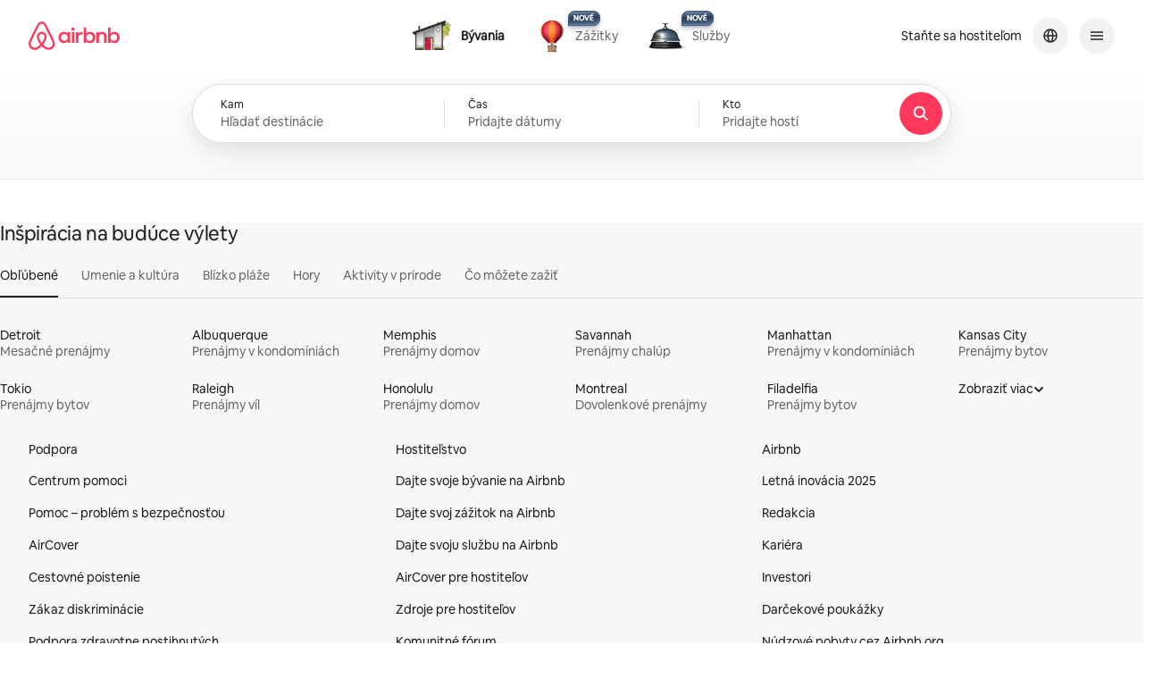

--- FILE ---
content_type: text/javascript
request_url: https://a0.muscache.com/airbnb/static/packages/web/common/frontend/moment-more-formats/src/locale/sk.80bf6b03f9.js
body_size: 797
content:
__d(function(g,r,i,a,m,e,d){"use strict";var t,n;t=void 0,n=function(t){var n='janu\xe1r_febru\xe1r_marec_apr\xedl_m\xe1j_j\xfan_j\xfal_august_september_okt\xf3ber_november_december'.split('_'),s='jan_feb_mar_apr_m\xe1j_j\xfan_j\xfal_aug_sep_okt_nov_dec'.split('_');function o(t){return t>1&&t<5}function u(t,n,s,u){var c=t+' ';switch(s){case's':return n||u?'p\xe1r sek\xfand':'p\xe1r sekundami';case'ss':return n||u?c+(o(t)?'sekundy':'sek\xfand'):c+'sekundami';case'm':return n?'min\xfata':u?'min\xfatu':'min\xfatou';case'mm':return n||u?c+(o(t)?'min\xfaty':'min\xfat'):c+'min\xfatami';case'h':return n?'hodina':u?'hodinu':'hodinou';case'hh':return n||u?c+(o(t)?'hodiny':'hod\xedn'):c+'hodinami';case'd':return n||u?'de\u0148':'d\u0148om';case'dd':return n||u?c+(o(t)?'dni':'dn\xed'):c+'d\u0148ami';case'M':return n||u?'mesiac':'mesiacom';case'MM':return n||u?c+(o(t)?'mesiace':'mesiacov'):c+'mesiacmi';case'y':return n||u?'rok':'rokom';case'yy':return n||u?c+(o(t)?'roky':'rokov'):c+'rokmi'}}return t.defineLocale('sk',{months:n,monthsShort:s,weekdays:'nede\u013ea_pondelok_utorok_streda_\u0161tvrtok_piatok_sobota'.split('_'),weekdaysShort:'ne_po_ut_st_\u0161t_pi_so'.split('_'),weekdaysMin:'ne_po_ut_st_\u0161t_pi_so'.split('_'),longDateFormat:{LT:'H:mm',LTS:'H:mm:ss',L:'DD.MM.YYYY',LL:'D. MMMM YYYY',LLL:'D. MMMM YYYY H:mm',LLLL:'dddd D. MMMM YYYY H:mm'},calendar:{sameDay:'[dnes o] LT',nextDay:'[zajtra o] LT',nextWeek:function(){switch(this.day()){case 0:return'[v nede\u013eu o] LT';case 1:case 2:return'[v] dddd [o] LT';case 3:return'[v stredu o] LT';case 4:return'[vo \u0161tvrtok o] LT';case 5:return'[v piatok o] LT';case 6:return'[v sobotu o] LT'}},lastDay:'[v\u010dera o] LT',lastWeek:function(){switch(this.day()){case 0:return'[minul\xfa nede\u013eu o] LT';case 1:case 2:case 4:case 5:return'[minul\xfd] dddd [o] LT';case 3:return'[minul\xfa stredu o] LT';case 6:return'[minul\xfa sobotu o] LT'}},sameElse:'L'},relativeTime:{future:'za %s',past:'pred %s',s:u,ss:u,m:u,mm:u,h:u,hh:u,d:u,dd:u,M:u,MM:u,y:u,yy:u},dayOfMonthOrdinalParse:/\d{1,2}\./,ordinal:'%d.',week:{dow:1,doy:4}})},'object'==typeof e&&void 0!==m&&'function'==typeof r?n(r(d[0])):'function'==typeof define&&define.amd?define(['../moment'],n):n(t.moment)},"f44273",["1772c9"]);
__d(function(g,r,i,a,m,e,d){"use strict";var _=(0,r(d[0]).default)(r(d[1]));r(d[2]),_.default.updateLocale('sk',{months:{format:'janu\xe1ra_febru\xe1ra_marca_apr\xedla_m\xe1ja_j\xfana_j\xfala_augusta_septembra_okt\xf3bra_novembra_decembra'.split('_'),standalone:'janu\xe1r_febru\xe1r_marec_apr\xedl_m\xe1j_j\xfan_j\xfal_august_september_okt\xf3ber_november_december'.split('_'),isFormat:/D[oD]?[.]?(\s)+MMMM/}})},"f9adf5",["ba7a76","1772c9","f44273"]);
__r("f9adf5");
//# sourceMappingURL=https://sourcemaps.d.musta.ch/airbnb/static/packages/web/common/frontend/moment-more-formats/src/locale/sk.335b9c2706.js.map

--- FILE ---
content_type: text/javascript
request_url: https://a0.muscache.com/airbnb/static/packages/web/sk/frontend/airmetro/browser/asyncRequire.47f9f2effd.js
body_size: 112818
content:
__d(function(g,r,_i,a,m,_e,d){"use strict";const{getAirmetroPublicUrl:e}=r(d[0]),{CHINA_ASSET_HOST:t,DEFAULT_ASSET_HOST:n}=(r(d[1])(),r(d[2])),o=r(d[3]).default,{isStyle:s}=r(d[4]);e();let c=r,i=Object.create(null),l=Object.create(null),u=Object.create(null);const f=o('linaria-css')??{stylesheets:[],prefix:''},h=new Set(f.stylesheets.map(e=>`${f.prefix}${e}`));function p(e){if(!(e in u))throw new ReferenceError(`Segment "${e}" is not registered`);return u[e]}let y=Object.create(null);function w(e){{if(y[e])return y[e];const t=[];s(e)?t.push(S(e)):t.push(O(e));const n=Promise.all(t);return y[e]=n,n}}const E=new Set;function S(e,{deleteDuplicatedStyleTags:t=!1}={}){let n=e;if((e.startsWith('http')||e.startsWith('/'))&&(n=e),h.has(n))return Promise.resolve();const o=document.createElement('link');return new Promise((t,s)=>{const c=o,{styleSheets:i}=document;c.onloadcssdefined=e=>{const t=c.href;let n=i.length;for(;n--;)if(i[n].href===t)return e();setTimeout(()=>{c.onloadcssdefined(e)})};const l=new Error(`Failed to load stylesheet: ${e}`);c.onerror=()=>{s(l)},c.onload=()=>{c.setAttribute('media','all'),c.onloadcssdefined(t)},c.rel='stylesheet',c.type='text/css',c.crossOrigin='anonymous',c.href=n,c.setAttribute('media','print'),document.documentElement.appendChild(c)})}function x(e){return e.startsWith('http')||e.startsWith('/'),e}function O(e){let t=document.createElement('script');const n=new Promise((n,o)=>{const s=t;if(!s)throw new Error('Script was already unloaded');s.onload=n;const c=new Error(`Failed to load script: ${e}`);s.onerror=()=>{o(c)},s.async=!0,s.crossOrigin='anonymous',s.src=x(e),document.documentElement.appendChild(s)}),o=()=>{if(!t)throw new Error('Script was already unloaded');t.onload=null,t.onerror=null,t=null};return n.then(o).catch(e=>{throw o(),e})}function $(e,{cssOnly:t=!1}){if(!(e in i)){const n=p(e).filter(e=>!t||s(e)),o=Promise.all(n.map(e=>w(e)));i[e]=o}return i[e]}class b extends Error{}function P(e,t,n){Object.entries(n).forEach(([n,o])=>{const s=o.map(o=>{if(void 0===t[o])throw new ReferenceError(`Bad async module data, cannot locate index ${o} in the bundleRequestPaths array for segmentId=${n}`);return`${e}${t[o]}`});u[n]=s})}m.exports=function(e){if(!(e in i)){let t=!1;try{c(e),t=!0}catch{}try{$(e,{cssOnly:t})}catch(t){const n=c(e);if(n)return Promise.resolve(n);throw new b(`Failed to async require ${e}`,t instanceof Error?{cause:t}:{})}}return e in l||(l[e]=i[e].catch(t=>{throw new b(`Failed to async require ${e}`,t instanceof Error?{cause:t}:{})}).then(()=>c(e))),l[e]},m.exports.getData=p,m.exports.setData=P,m.exports.addImportBundleNames=P,m.exports.load=w,m.exports.prefetch=function(e){if(!(e in u))throw new ReferenceError(`Segment "${e}" is not registered`);u[e].filter(e=>!E.has(e)&&!y[e]).forEach(e=>{E.add(e);const t=document.createElement('link');t.rel='prefetch',t.crossOrigin='anonymous',t.href=x(e),t.as=s(e)?'style':'script',document.documentElement.appendChild(t)})},m.exports.loadStyles=S},"057569",["9ad496","44cd5c","4f7679","b2dff4","2f1cba"]);
__d(function(g,r,i,a,m,e,d){"use strict";function t(t){return t.split('?')[0].endsWith('.css')}Object.defineProperty(e,"__esModule",{value:!0}),e.isScript=function(n){return!t(n)},e.isStyle=t},"2f1cba",[]);
__d(function(g,r,i,a,m,e,d){"use strict";const t=r(d[0]).default||r(d[0]);let c;m.exports=()=>c||(c=t('locale'),c||"en")},"44cd5c",["b2dff4"]);
__d(function(g,r,i,a,m,e,d){"use strict";Object.defineProperty(e,"__esModule",{value:!0}),e.DEFAULT_ASSET_HOST=e.CHINA_ASSET_HOST=void 0;e.CHINA_ASSET_HOST='https://z1.muscache.cn',e.DEFAULT_ASSET_HOST='https://a0.muscache.com'},"4f7679",[]);
__d(function(g,r,i,a,m,e,d){"use strict";function t(){return'https://a0.muscache.com'}Object.defineProperty(e,"__esModule",{value:!0}),e.AIRMETRO_LOCALHOST=void 0,e.getAirmetroPublicUrl=t,e.getAirmetroRootPath=function(){const o=t();return new URL(o,'https://stub-host').pathname},e.getWebsocketUrl=function({hostname:t}){return String(new URL(o,'wss://ws.metro.localhost.airbnb.com'))};e.AIRMETRO_LOCALHOST='//metro.localhost.airbnb.com';const o='/hot'},"9ad496",[]);
__d(function(g,r,i,a,m,e,d){"use strict";Object.defineProperty(e,"__esModule",{value:!0}),e.default=function(n,o=!1){if(o||!Object.prototype.hasOwnProperty.call(t,n)){const o=window.document.getElementById(`data-${n}`);t[n]=o?.textContent?JSON.parse(o.textContent):null}return t[n]};const t={}},"b2dff4",[]);
__r("057569").setData("https://a0.muscache.com/airbnb/static/packages/web/", ["common/node_modules/@formatjs/intl-displaynames/locale-data/fr-TD.80f46f4523.js","common/frontend/host-setup/sections/server/HostSetupHtmlText/HostSetupHtmlText.96f4779d7c.js","common/b4d0.3216ccbefa.js","common/node_modules/@formatjs/intl-displaynames/locale-data/fr-MR.65dc852589.js","sk/frontend/reservations-sharing/routes/ManageCotravelersModalRoute/ManageCotravelersModalRoute.1482994904.js","common/243a.6efec87180.js","sk/9934.113d798d69.js","sk/0e73.cbf08d4c38.js","sk/627d.70e9998e2f.js","sk/6d4f.4e472fddbc.js","sk/82c5.1cbce4cb24.js","common/frontend/dls-icons/components/IcCompactMapsClothingStore16.4fe265174a.js","sk/frontend/gp-contact-host-route/routes/StayContactHostRoute.2fb7b3ea86.js","common/6748.c27b517b7f.js","common/1a95.0fa2666e77.js","sk/8aea.5ca0846e12.js","common/8d60.db0420de4c.js","sk/1b31.0adae15345.js","sk/96bf.af95e23d4c.js","sk/7b18.0900503701.js","sk/7286.0d178d2939.js","common/node_modules/@formatjs/intl-displaynames/locale-data/fr-DJ.cb2d6f3930.js","common/frontend/svg/components/highlights/IcSystemKominka32.1dd378313d.js","common/node_modules/@formatjs/intl-displaynames/locale-data/fr-HT.3c7be7dcb0.js","sk/frontend/messaging-templates/suggested-replies/SuggestedReplies.9cbe5d1f9e.js","common/node_modules/@formatjs/intl-displaynames/locale-data/es-CL.5c48b79468.js","common/frontend/dls-icons/components/IcSystemNoSurveillance32.f33dc30617.js","common/frontend/dls-icons/components/IcCompactWaterHot16.dff78284c6.js","common/frontend/search-prototypes/sections/DiscoveryAddons.04e39c0988.js","sk/frontend/dls-current/components/modals/contextSheet/ContextSheet.354c085d16.js","common/frontend/core-guest-loop/apps/experience-alteration/client.626d122f52.js","common/d14e.b4040edaaf.js","common/5b65.e0df441dbe.js","common/746d.f529ea4abf.js","common/811d.a97838fd0e.js","common/4582.be35cdf96b.js","common/cb37.cedfddd84b.js","common/3d80.9724bcf1c9.js","common/28c6.7764931385.js","common/1df9.1766305c18.js","common/frontend/core-guest-loop/apps/experience-alteration/client.f01fc36845.css","common/frontend/gp-mediation-sections/sections/LoadingSection/LoadingSection.c63cb8385d.js","common/frontend/core-guest-loop/apps/airlock-redirect/client.001abcf39c.js","sk/frontend/activities-booking-flow/components/common/DatePicker/DatePickerContent.c7ff3857bd.js","common/frontend/dls-icons/components/IcSystemOutletCover32.85c9aa8acc.js","common/frontend/dls-icons/components/IcSystemWaterBottle32.50e5537eee.js","sk/frontend/user-clients-settings-personal-information/routes/PersonalInformationRoute/PersonalInformationRoute.085f01443b.js","common/6e02.a3adc06857.js","sk/14d6.4689829e73.js","common/b3b3.36c22e367d.js","sk/46da.e0564cc257.js","sk/addb.1306b32091.js","common/c1a9.c892b870de.js","common/20b0.c966835f20.js","sk/5866.f201734e0e.js","sk/cfdf.b5e13ed491.js","sk/4240.d61d175ca9.js","sk/806e.5f0184f3f9.js","sk/8ac6.c66c1ae73f.js","sk/accc.770f0743ef.js","common/frontend/mediation-sbui/sections/server/MediationButtonSection/MediationButtonSection.c7d9b4cb26.js","sk/frontend/messaging-action-sheet/sections/server/MessageThreadActionPanelParticipantsSection/MessageThreadActionPanelParticipantsSection.665c76bb3d.js","common/frontend/dls-icons/components/IcFeatureEye48.59edbf9142.js","sk/frontend/quickpay-sections/sections/ConfirmAndPay/ConfirmAndPayFCSection.e44fb566e3.js","sk/88d3.03dad54608.js","common/b841.0e3a4bf3ff.js","sk/19f4.9f35737d6b.js","common/85d3.6c456b618b.js","sk/b942.41bea9b271.js","common/2290.3b7ea37074.js","sk/e039.c49e61437c.js","sk/722d.f1430db64a.js","sk/9264.cc236400be.js","sk/61e0.cdc207c4bb.js","sk/2126.c0b9a47603.js","sk/8195.6fd2a19c44.js","sk/1940.37afddbe96.js","common/frontend/core-guest-loop/apps/taxes-redirect/initializer.373bd2bd6e.js","common/9851.a5af3a5ab6.js","common/fa30.c3a4dd3362.js","common/d698.c868675fcf.js","sk/6676.cb809b8ac5.js","common/frontend/itinerary/containers/HouseRulesModalContainer.0e7d2dde00.js","common/2892.5b4d8f5ab1.js","common/6484.a83c4fc868.js","sk/d4a5.a6abe210b4.js","common/ce47.c7b428487c.js","common/frontend/dls-icons/components/IcSystemHammer32.152907c90c.js","common/node_modules/@formatjs/intl-displaynames/locale-data/fr-MF.2160c6865d.js","common/frontend/dls-icons/components/IcSystemDoubleVanity32.181efc1666.js","sk/frontend/gp-mediation-sections/sections/BasicInputRow/BasicInputRow.732630c911.js","common/f2ab.7dafcec32d.js","common/frontend/dls-icons/components/IcCompactHistoricHome16.2fb0c1cc7e.js","common/frontend/dls-icons/components/IcCompactParkingStreet16.b1249fcf3d.js","common/frontend/checkout-sections/sections/CountdownTextSection/CountdownTextSbuiWrapper.30469b48e2.js","common/frontend/search-filter-sections/components/ExploreFilterItemV2/TimeRangeSliderFilterItem/TimeRangeSliderFilterItem.9ad56b62e5.js","common/frontend/search-filter-sections/components/ExploreFilterItemV2/CheckboxFilterItem/CheckboxFilterItem.a6e177dcf5.js","sk/frontend/gp-gift-card-claim-sections/sections/GiftCardClaimForm/GiftCardClaimFormSection.37ecf23066.js","common/37a4.5896fe6377.js","common/68c0.655021acf8.js","sk/1899.4e1b90f4cc.js","sk/7af2.6baaec443d.js","sk/frontend/manual-payment-link-sections/sections/ManualPaymentLinkMainSection/ManualPaymentLinkMainSection.b71997cc04.js","sk/a271.7e8434f221.js","sk/14c5.74629dcb87.js","sk/7663.a3da807ed6.js","sk/2647.5ab685b32e.js","common/frontend/dls-icons/components/IcCompactWardrobe16.4bb9bad10e.js","common/node_modules/@formatjs/intl-displaynames/locale-data/fa-AF.7f2d05dbcc.js","common/frontend/dls-icons/components/IcSystemViewOcean32.aea29644a2.js","common/frontend/dls-icons/components/IcSystemYaleKeypad32.911b78840d.js","sk/frontend/user-challenges-contrib/containers/frictions/NewPhoneCodeInputContainer.8b7a2675cd.js","sk/21bc.79f4047ee4.js","common/ac64.418b950cc5.js","sk/7ecb.7470bcfc00.js","sk/cf73.cf14427d5a.js","sk/61d8.a732a7cc8a.js","common/frontend/saves/routes/WishlistDetailQuery.prepare.4687fdf2c7.js","common/frontend/gp-airbnb-for-work-sections/sections/PendingThirdPartyBookingTips/PendingThirdPartyBookingTipsGPWrapper.a9af6a986e.js","common/frontend/dls-legacy-16-icons/IconCommentPositive.1bebd6a864.js","sk/frontend/gp-stays-pdp-sections/sections/SleepingArrangementImages/SleepingArrangementImagesSection.39c59bb606.js","sk/2646.a879805a91.js","sk/frontend/experiences-search/sections/client/ExperiencesFetchMorePaginationButton/ExperiencesFetchMorePaginationButton.087175275d.js","common/frontend/gp-airbnb-for-work-sections/sections/PendingThirdPartyBookingPaymentMethod/PendingThirdPartyBookingPaymentMethodGPWrapper.1307db7a92.js","common/frontend/dls-icons/components/IcCompactCuisineFrench16.79e9d73670.js","common/frontend/gp-contact-host-sections/sections/BulletList/BulletList.fb4ec8ca07.js","sk/frontend/airbnb-org-checkout-sections/sections/AirbnbOrgThirdPartyBooking/AirbnbOrgThirdPartyBookingSbuiWrapper.68c1e7f95d.js","sk/49ab.83c23e33d3.js","common/frontend/dls-icons/components/IcSocialQqStaticColor32.3016c082b8.js","common/frontend/taxes/sections/server/TaxesUSCreateTPIFlow/TaxUstpiFormDeliveryTypeFieldSection/TaxUstpiFormDeliveryTypeFieldSection.53610b472c.js","sk/frontend/donations/components/flow/LegalFinePrint/OnPlatformContent.b2aa6fe378.js","common/frontend/dls-icons/components/IcSystemRiad32.a0cfd6ae3f.js","common/frontend/dls-legacy-16-icons/IconSmokeDetector.130f4b816e.js","common/frontend/dls-icons/components/IcProgramSystemClean15Pt32.3e0247205b.js","common/frontend/dls-icons/components/IcSystemCuisineMexican32.65be3a1a61.js","sk/frontend/friction-appeals-v2/components/ReviewAndSubmit/ReviewAndSubmit.eaf7d6d627.js","sk/6ce4.0fac2ef13c.js","sk/c569.e48920546b.js","sk/0dd5.61f25a3fc0.js","common/frontend/experiences-search/sections/server/ExperiencesCarousel/ExperiencesCarousel.9a802cb8d1.js","sk/1298.51c73d4c7e.js","sk/2a6c.a704d02b24.js","sk/a5fa.93ccccfb44.js","sk/f3f8.3292d892c3.js","common/frontend/dls-icons/components/IcSystemPottery32.7e41ac9826.js","common/frontend/dls-icons/components/IcCompactTowerPisa16.6265d451bc.js","sk/frontend/checkout-sections/sections/CheckoutListingCardSection/ListingCardStaysGPWrapper.f93f4607f8.js","common/frontend/dls-icons/components/IcCompactPrivateBedroom16.bc67217682.js","sk/frontend/account-settings/components/payments/donations/index.e86478cf88.js","sk/b0dc.b024d4258f.js","common/frontend/host-dls-deprecated/hooks/satori/SatoriGeocodeQuery-document.niobe.4d218973e3.js","common/node_modules/@formatjs/intl-displaynames/locale-data/en-JM.6a2f6f6d98.js","common/frontend/dls-icons/components/IcCompactSuperhostAvatar16.bde30b15c9.js","common/frontend/push-notifications/initialize.6423d7c92d.js","common/frontend/dls-icons/components/IcCompactCuisineMoroccan16.e79389d3b4.js","common/node_modules/@formatjs/intl-displaynames/locale-data/sq-XK.f101a52c41.js","common/frontend/dls-icons/components/IcSystemAudioMicMute32.32f0103744.js","common/frontend/dls-icons/components/IcFeatureUpdate48.faed797a32.js","common/node_modules/@formatjs/intl-displaynames/locale-data/sr-Cyrl.4dd36a561c.js","common/frontend/dls-icons/components/IcSocialWechatMoments32.f7a7daec7a.js","common/node_modules/adyen-web-v5/dist/adyen.0325408978.js","common/frontend/dls-icons/components/IcSocialFbMessengerStaticColor32.8256f6c9a9.js","common/frontend/dls-icons/components/IcCompactCuisineThai16.81e9825dec.js","sk/frontend/messaging-thread-slots/sections/alert-section/index.a49447a7b0.js","common/node_modules/@formatjs/intl-displaynames/locale-data/ru-KZ.79ccf8ba8f.js","common/frontend/dls-icons/components/IcSystemNoPool32.d39239e8a6.js","common/frontend/dls-icons/components/IcSystemSustainableHome32.4cd5e0bb3a.js","common/frontend/dls-icons/components/IcCompactNatureParkAlt16.529ca49119.js","common/frontend/itinerary/components/ClaimLinkInviteLandingPage.b2abe48623.js","common/frontend/dls-icons/components/IcCompactDiaper16.f07e60c217.js","sk/frontend/host-reservation-details-sbui/sections/server/HrdAirbnbOrgSupportAskSection/HrdAirbnbOrgSupportAskSection.a25aca6e90.js","common/frontend/dls-icons/components/IcCompactLakehouse16.66ace5453b.js","common/frontend/hyperloop-browser/shims_post_modules.1a6868ebcb.js","common/frontend/dls-icons/components/IcCompactFutonJapanese16.0a96ce0188.js","common/frontend/dls-icons/components/IcSystemInstantPay32.9f8b6c2c6e.js","common/frontend/account-settings/components/airbnb-for-work/booking-permissions/BookingPermissionsPage.prepare.cf2247f399.js","sk/frontend/messaging-nux/components/host-recommendations/RecommendationsTooltip.bb180a1650.js","common/frontend/confirmation-sections/sections/Disclaimer/index.8bba676661.js","common/frontend/gp-core-ui-sections/sections/Heading/Heading.f72ae0f4b0.js","common/frontend/dls-icons/components/IcSystemMinsu32.907ee99700.js","common/frontend/core-guest-loop/apps/payments-compliance-data-collection/initializer.6f16cbc6bd.js","common/frontend/dls-legacy-16-icons/IconAirConditioning.35055cfec8.js","common/node_modules/@formatjs/intl-displaynames/locale-data/ky.612d4e5a2d.js","common/frontend/dls-legacy-16-icons/IconSoap.3ad74e284b.js","sk/frontend/warden-messaging/actions/register.1ca06dc63c.js","common/frontend/dls-icons/components/IcSystemWebcam32.42f962f979.js","sk/frontend/gift-cards-shared-ui/components/ClaimSuccessModal.3a96f80ad5.js","common/frontend/dls-icons/components/IcCompactHostServiceProviders16.9fb868ccb1.js","common/frontend/dls-icons/components/IcCompactTv16.049605c31d.js","common/frontend/dls-icons/components/IcCompactGlobeOutline16.d7dd310e5e.js","common/frontend/airlock-platform-current/utils/renderAirlock.1a600fb992.js","common/73d9.cb9046ed8b.js","sk/1acc.67b3ec0e2c.js","sk/9dd7.ea0b61fd76.js","sk/frontend/places-pdp-shared/components/AnimatedAlert.9a4ce208fd.js","common/52f9.f00542dc73.js","sk/frontend/search-input-sections/sections/StaysSearchInputHeader/shared/components/TabBar/TabBar.979e52a57f.js","common/b41c.5658b523d9.js","sk/frontend/checkout-sections/sections/AdditionalRequirementGroupSection/AdditionalRequirementGroupSection.a5040276bc.js","common/frontend/initializers/facebook/index.f5a3b0fad7.js","sk/frontend/taxes/sections/server/TaxesGlobalCreateTPIFlow/TaxGlobalNavigationFooterSection/TaxGlobalNavigationFooterSection.8c243187e5.js","sk/4e39.e432e419eb.js","common/frontend/search-prototypes/routes/DiscoveryFeedRoute/installer.e4958128c2.js","common/frontend/checkout-sections/sections/TermsAndConditions/TermsAndConditionsGPWrapper.546777e729.js","sk/1875.98ec6e91ec.js","common/f315.1704658d20.js","common/node_modules/@formatjs/intl-displaynames/locale-data/de-LU.3d5098355e.js","common/frontend/dls-icons/components/IcSystemMapsTrainStation32.d2d6754abd.js","common/frontend/dls-icons/components/IcProgramHostCouncilStaticColor32.e88568d0af.js","sk/frontend/gp-aircover-landing-page-sections/sections/AircoverInspiration/AircoverInspiration.7b6e8a586f.js","sk/9c32.54d7926bb2.js","common/frontend/local-emergency-service/routes/LocalEmergencyServicePageRoute.prepare.fde13b0ddf.js","sk/frontend/tax-1099-TPI-enforcement/components/CalendarCohostTaxEnforcementModal.fcb75b0d1a.js","sk/frontend/travel-insurance-shared/sections/server/InsuranceSBUIExpandableListSection/InsuranceSBUIExpandableListSection.181f1f0aec.js","common/frontend/dls-icons/components/IcCompactStop16.d9d76ae794.js","sk/frontend/messaging-registries-customizations/feature-definitions/compose-bar-v2/components/ComposeBarAttachmentsPanel.e8c0aaeeb5.js","common/frontend/dls-legacy-16-icons/IconLockAlt.3099da8dda.js","common/frontend/checkout-sections/deprecated-sections/CheckoutUncMessageBannerSection/CheckoutUncMessageBannerSectionSbuiWrapper.540ee445c6.js","sk/frontend/messaging-actions/MediaActions/OpenGalleryAction.c4f2029df4.js","sk/frontend/standard-action-handlers/handlers/support/OpenReviewDisputeFlow.3b68bfc558.js","common/node_modules/@formatjs/intl-displaynames/locale-data/ar-IQ.f9c98cb099.js","common/frontend/dls-icons/components/IcCompactSeatingAreaChair16.624b15c7e2.js","sk/frontend/checkout-sections/components/CheckoutProductDetailTotalPricePickerAction/CheckoutProductDetailTotalPricePickerAction.25108c453b.js","sk/1f6b.e3f5fab2af.js","sk/e24c.bf6293943e.js","sk/d0b7.4e6d8cc541.js","common/frontend/dls-icons/components/IcSystemCalendarUnmarkedStroked.e8be3b2fa3.js","common/frontend/search-filter-sections/components/ExploreFilterItemV2/DiscreteSliderFilterItem/DiscreteSliderFilterItem.dd6f6cd9db.js","common/frontend/dls-icons/components/IcCompactAlertCheck16.ae55737822.js","common/frontend/dls-icons/components/IcSystemSort32.40ed99e459.js","sk/frontend/gp-contact-host-sections/sections/SendMessageButton/SendMessageButton.322d18c172.js","common/node_modules/@formatjs/intl-displaynames/locale-data/chr.93892bb5ac.js","common/frontend/saves/routes/RecentlyViewedCoverQuery.prepare.09a8d8021f.js","common/frontend/dls-icons/components/IcCompactMapsCasino16.56f1932da3.js","common/frontend/gp-pdp-core-ui-sections/sections/EducationFooterBanner/index.6f12990681.js","common/frontend/account-settings/components/professional-hosting/ProfessionalHostingPage.prepare.a57b2ea545.js","sk/frontend/user-challenges-contrib/containers/frictions/PhoneVerificationWithNumberPhoneInputContainer.8eedadd411.js","sk/6ca3.f7f89ec7cd.js","common/frontend/taxes/routes/TaxesTaxPayersTabRoute/TaxesTaxPayersTabRoute.prepare.158d209a67.js","common/frontend/travel-insurance-shared/sections/server/InsuranceSBUIToastSection/InsuranceSBUIToastSection.7a45962766.js","common/node_modules/@formatjs/intl-displaynames/locale-data/my.ee7196b7a7.js","common/frontend/reservations/components/rows/shared/Icon.fc9ee07b39.js","sk/frontend/guest-payment-history-route/routes/GuestPaymentHistoryRoute/GuestPaymentHistoryRoute.1348157c78.js","common/frontend/dls-icons/components/IcFeatureAlertFail48.3db0841359.js","common/node_modules/@formatjs/intl-displaynames/locale-data/sr-Cyrl-XK.7db3963760.js","common/frontend/dls-current/components/feedback/dotLoader/LargeDarkDotLoader.a2bd5f2001.js","common/frontend/mediation-sbui/sections/server/MediationEvidenceCarousel/MediationEvidenceCarousel.b47ba578e4.js","sk/frontend/payments-payout-preferences/sections/server/PaymentsPayoutsAddressRadioButtonGroupSection/PaymentsPayoutsAddressRadioButtonGroupSection.513910c678.js","sk/frontend/one-community/sections/server/CommunityNotificationsSection/CommunityNotificationsSection.1537f20ea1.js","sk/frontend/search-header/containers/ExternalLittleSearchContainer.eb18873b85.js","sk/2bc1.c709f02e3c.js","sk/6444.353b793d93.js","sk/49e9.2f100a9041.js","sk/1c58.0131070f18.js","common/node_modules/@formatjs/intl-displaynames/locale-data/ha-GH.323ad00f1e.js","sk/frontend/gp-core-ui-sections/sections/BasicButton/index.fcb4a9c6bb.js","sk/frontend/quick-pay/AirbnbCredit/AirbnbCreditModal/AirbnbCreditModalContainer.cdfbde364b.js","sk/frontend/checkout-sections/sections/CheckoutProductDetailSection/TieredPricingModal/TieredPricingModalContent.1906c2d7e8.js","common/frontend/photo-viewer/components/Video.33677a2cc4.js","common/frontend/dls-icons/components/IcSystemEndCall32.8b34c0c772.js","common/frontend/dls-icons/components/IcSystemAutoFlash32.c3951e3d40.js","common/frontend/dls-icons/components/IcCompactGiftcard16.4e15334154.js","sk/frontend/activities-pdp/sections/Agenda/index.82f0153dc1.js","sk/e167.5f7f3abf61.js","sk/41f7.5cd9e1e808.js","sk/frontend/gp-payments-core-sections/sections/AdyenCardForm/index.9a68da737c.js","common/c997.628a395586.js","sk/frontend/gp-stays-pdp-sections/migrated-sections/NavMobile/NavMobileSection.5748e6c97e.js","sk/6983.8615087980.js","sk/6476.f14c0c2f51.js","sk/frontend/host-nav-sbui/sections/client/HeaderTrailingNavMenu/HeaderTrailingNavMenu.abb92f9dbd.js","sk/1e01.f3a79396ec.js","common/frontend/dls-icons/components/IcFeatureGraphDown48.a153e30fd5.js","common/frontend/dls-icons/components/IcSystemMessageTemplate32.84f3c001e8.js","common/frontend/checkout-sections/sections/CheckoutFooterBannerSection/CheckoutFooterBannerSection.d505077ef8.js","common/frontend/places-pdp-shared/components/BookingModal.6f9110c967.js","sk/frontend/user-challenges-contrib/containers/frictions/contact_kba/ContactKbaPaymentSelectContainer.0d5d44eb42.js","sk/frontend/mediation-sbui/routes/MediationPageRoute/MediationPageRoute.b73d6ab3e9.js","sk/4a84.3ed3269dde.js","common/frontend/dls-icons/components/IcSystemMapsAirport32.b0aaf8deb2.js","common/frontend/hosting-details/components/StayHostingDetails/index.11c59bf93e.js","sk/frontend/home-alterations/routes/ReviewRequestRoute.6fcdb7ed2b.js","sk/0f9e.ed565e884e.js","common/frontend/dls-icons/components/IcSystemSharedHome32.c39c0ca925.js","common/node_modules/@formatjs/intl-displaynames/locale-data/fr.68e0028d0a.js","common/frontend/dls-legacy-16-icons/IconCenteredIndicatorQuickResponses.446e07eecc.js","common/node_modules/@formatjs/intl-displaynames/locale-data/it-VA.5fa3396aeb.js","sk/frontend/promotion-merchandising/components/announcements/HotelTonight/HotelTonightPopoverContent.0f36ac21e7.js","sk/frontend/trust-sections/sections/GuestAttestation/GuestAttestationSbuiWrapper.8d2d6b60c9.js","common/frontend/messaging-actions/HomeBookingThreads/CheckinGuide/OpenCheckinGuideModal.2f2d9f4f1d.js","common/frontend/dls-icons/components/IcSystemStairs32.cb454cf324.js","common/node_modules/@formatjs/intl-displaynames/locale-data/hy.11d30af847.js","common/node_modules/@formatjs/intl-displaynames/locale-data/fr-CM.5ad8cc64b9.js","common/frontend/dls-icons/components/IcSystemFirstAidKit32.98f417e429.js","sk/frontend/guest-education/components/PriceDisplayAnnouncementModal/PriceDisplayAnnouncementModal.96c16f9b23.js","common/frontend/dls-icons/components/IcSystemListingsStroked.2d5d08431a.js","common/node_modules/@formatjs/intl-displaynames/locale-data/en.d73757f519.js","common/node_modules/@formatjs/intl-displaynames/locale-data/ar-PS.cd3c95361e.js","common/frontend/dls-icons/components/IcSystemBelo32.5babdd9728.js","sk/frontend/places-pdp-shared/components/NeighborhoodVideo.3a08556b0e.js","common/frontend/dls-icons/components/IcSystemHostPerformanceStroked.4a31dd94f1.js","common/frontend/dls-icons/components/IcSystemHostReservations32.2b0124662a.js","sk/frontend/taxes/sections/server/TaxesUSCreateTPIFlow/TaxUstpiFormIncomeFieldSection/TaxUstpiFormIncomeFieldSection.6f440d455b.js","common/frontend/dls-icons/components/IcSystemCat32.8b6e05b023.js","common/frontend/dls-icons/components/IcCompactSofa16.e56071567e.js","sk/frontend/gp-stays-pdp-sections/subpages/BookIt/PriceDetailModalContent.0a9f3460d0.js","sk/frontend/user-profile-next/components/modals/UserProfileModalContent.3e487f50df.js","sk/d017.b1a701b75a.js","sk/c144.18ccdd5143.js","sk/frontend/user-clients-settings-taxes/routes/TaxesRoute/TaxesRoute.1554a364c2.js","common/ee28.701d9a3ac9.js","common/ef73.fca8c2496e.js","sk/ff92.4d95fdc21f.js","common/frontend/search-filter-sections/components/ExploreFilterItemV2/RadioButtonFilterItem/RadioButtonFilterItem.30368f8d32.js","common/frontend/dls-legacy-16-icons/IconHairDryer.c40fb9abd1.js","common/frontend/confirmation-sections/sections/Postcard/index.18392b0cd6.js","common/frontend/google-recaptcha/utils/maybeGetRecaptcha.2c724e3354.js","sk/frontend/listing-card/components/parts/PassportCard/SmallContextSheet.6d0fe5f10f.js","common/frontend/dls-icons/components/IcSystemHostHelp32.fa7558b07e.js","common/frontend/passport-onboarding/routes/PastTripsRoute/PastTripsRoute.prepare.599fccf02f.js","common/frontend/gp-mediation-sections/components/Alert/index.6cfb7bad59.js","common/frontend/dls-icons/components/IcCompactPortableWifi16.a70cb6f012.js","sk/frontend/gp-stays-pdp-sections/sections/AvailabilityCalendar/AvailabilityCalendarModalSheet.8cea2d5ed8.js","common/frontend/dls-icons/components/IcCompactAlertBell16.fd99624e9b.js","common/frontend/dls-icons/components/IcCompactToiletUpright16.0372e2104c.js","common/node_modules/@formatjs/intl-displaynames/locale-data/en-CH.5d8dd9ac1a.js","common/frontend/dls-icons/components/IcSocialSpotifyStaticColor32.5ad7683490.js","common/frontend/checkout-sections/sections/CheckoutLegalGuardianSection/CheckoutLegalGuardianSection.f7dc2e13dc.js","sk/frontend/sup-messaging/actions/OpenBotListingAddressFlow.ac58a5a5a4.js","common/frontend/stays-search/sections/server/StaysInsertsTextOnFullWidthImageAltSection/StaysInsertsTextOnFullWidthImageAltSection.c5c416dc7f.js","common/frontend/gp-stays-pdp-route/components/RedirectFromAirbedsShow.70f406c478.js","common/frontend/dls-icons/components/IcCompactHostAssign16.67fe3026bf.js","common/frontend/core-guest-loop/routeHandler.a0d9b5228a.js","common/frontend/core-guest-loop/apps/core-guest-spa/initializer.7cedb502c9.js","sk/frontend/cobrowse/widget/index.2adb7f8b07.js","common/node_modules/@irbnb/cobrowse-visitor/build/bundle.a4215eb47b.js","common/node_modules/@builder.io/partytown/index.3760d1e01a.js","sk/frontend/signup-login-dls/initAuthMergeModal.f8f0b19d5c.js","sk/1006.982aaa12f8.js","sk/frontend/signup-login-dls/components/AuthMergeModalContent.8f013bc77d.js","common/4ff9.f5b32d2675.js","sk/9739.37b859ecc3.js","sk/92e4.c48c2c4009.js","sk/c469.b254086547.js","common/2a48.542e0ee4e9.js","sk/48c6.60da36bad1.js","common/frontend/signup-login-dls/AuthModalsRender.a05b94baec.js","common/frontend/signup-login-dls/index.0579a61a9a.js","common/59b0.9de533cefa.js","sk/6fcc.a0696b649f.js","sk/4d8d.0acc5f5d12.js","sk/frontend/signup-login-dls-shared/components/ForgotPasswordModal.6415695ce4.js","sk/badc.a2b1758488.js","sk/frontend/signup-login-dls/components/AuthContextSheetContent.b5225c1631.js","sk/52b25.e842d483be.js","sk/05c0.a028c73f4e.js","sk/9896.27b5a3008d.js","sk/d2b2.9e55e86279.js","sk/9ff9.06511139a5.js","sk/frontend/signup-login-dls/components/FirstNamePreferredModal.dba272f2ff.js","common/frontend/signup-login-dls/components/OverseasTransferOfPersonalDataSheetContent.3d0fb4a699.js","common/frontend/signup-login-dls/components/MarketingEmailsSheetContent.235f5210ff.js","common/frontend/signup-login-dls/components/CollectionOfPersonalInformationSheetContent.45356fe293.js","common/frontend/signup-login-dls-sso/utils/openSSOModal.c10452683c.js","sk/frontend/signup-login-dls-shared/components/WelcomeBackFacebookModal.2020dc8272.js","sk/frontend/community-commitment/components/CommunityCommitmentModal.bfd953a624.js","sk/f146.90f6dd5d10.js","sk/frontend/signup-login-dls-shared/components/UnderageErrorModal.de9472ab37.js","common/f57e.c16fc7b255.js","sk/b1a7.5d1b8f8c2f.js","sk/frontend/flash/fireAlert.314cb4331f.js","common/frontend/do-conversions/index.bfd59b3f80.js","sk/frontend/signup-and-login/utils/modalRenderer.f1e4d89677.js","sk/1650.895bb17c79.js","sk/6c5c.067786cca6.js","common/frontend/signup-and-login/components/modals/OverseasTransferOfPersonalDataSheetContent.c1f05a2208.js","common/frontend/signup-and-login/components/modals/MarketingEmailsSheetContent.3b3c2d709e.js","common/frontend/signup-and-login/components/modals/CollectionOfPersonalInformationSheetContent.4224574335.js","common/frontend/signup-and-login/components/SignupContextSheet.596a60749f.js","common/frontend/airlock-ui/components/AirlockModal/index.fae757ae7d.js","common/frontend/airlock-platform/utils/triggerAirlock/index.00c0d19be0.js","sk/4111.26694e7e8f.js","sk/c4aa.c5c7c95a3a.js","sk/d91e.06db2c338a.js","sk/frontend/friction-v2-webview-test-friction/components/V2WebviewTestFrictionFriction.1b9e816e7c.js","sk/frontend/friction-2fa-totp/components/PhoneVerificationVia2FATOTPFriction.cf39925e47.js","sk/frontend/friction-three-d-secure-verification/components/ThreeDSecureVerificationFriction.a53ca44917.js","sk/frontend/friction-three-d-secure-verification-2/components/ThreeDSecureVerification2Friction.8d22ca5a83.js","sk/frontend/friction-coworker-email/index.72ff644e29.js","sk/0711.b97f0da628.js","common/frontend/airlock-flow-views/components/RenderlessOutroView.6e4bd77b71.js","common/frontend/phone-number-masking/components/QuickReplyPhoneMaskingFriction/QuickReplyPhoneMaskingFriction.5523e32631.js","sk/3d16.bd6d6e7d8b.js","sk/c99c.be5d2102f1.js","sk/frontend/friction-push-notification/index.3a0bdaf1e7.js","sk/frontend/friction-plaid-credit-card-verification/index.1d26bcfde1.js","sk/frontend/phone-number-masking/components/PostBookingTakeOffPlatformWarningFriction/PostBookingTakeOffPlatformWarningFriction.cccc90f1dc.js","common/02e5.a756b072db.js","sk/frontend/phone-number-masking/components/PhoneMaskingFriction/PhoneMaskingNuxForNumberReplacementFriction.da7980b561.js","sk/frontend/friction-phone-text/components/PhoneVerificationViaTextFriction.31b20d7aef.js","sk/frontend/friction-phone-verification-via-otp/components/PhoneVerificationViaWhatsappFriction/index.fb753b400a.js","sk/frontend/friction-phone-call/components/PhoneVerificationViaCallFriction.5d86196f50.js","sk/frontend/friction-paypal-verification/index.c8385dc139.js","sk/frontend/friction-payment-authentication-three-d-secure/components/PaymentAuthenticationThreeDSecureFriction.df1cae484b.js","sk/frontend/friction-passkey-verification/index.0528211cbc.js","sk/26e0.2a5655a940.js","sk/frontend/friction-passkey-registration/index.14333cf124.js","sk/frontend/account-fov/components/IdentityVerificationFriction.70ba1dda4c.js","sk/ee22.798d088d55.js","sk/a910.399d7323b3.js","sk/d4cf.f603928539.js","sk/5452.9f76542f62.js","sk/frontend/airlock-flow-views/components/GenericViewSelection/index.836176473f.js","common/frontend/friction-generic-redirect/components/GenericRedirectFriction.7faa52f9ea.js","sk/frontend/friction-account-verification-via-two-way-sms-for-payment/index.4af4990f5f.js","sk/frontend/friction-account-verification-via-two-way-sms/components/AccountVerificationViaTwoWaySmsForAOVFriction/index.a40d32a1d0.js","sk/frontend/friction-email-code/components/EmailCodeVerificationFriction.d7d1e58869.js","sk/frontend/airlock-sdui/index.77786ddd8f.js","sk/9737.8dbe2460d1.js","sk/frontend/friction-china-captcha/index.9d4ffbc915.js","sk/frontend/friction-recaptchav2/components/RecaptchaV2Friction/index.5642aeaf65.js","sk/frontend/friction-appeals/components/AppealsFriction.8860157b0e.js","sk/b1eb.b1c26c4287.js","sk/frontend/friction-payouts/index.fd6d3b79d2.js","sk/frontend/friction-auto-rejection-with-fallback/index.79824bcb34.js","sk/frontend/friction-auto-rejection/index.af0a85f6b9.js","sk/9c4b.9705334a2c.js","sk/frontend/friction-arkose-bot-detection/components/ArkoseBotDetectionFriction/index.c86b03c504.js","sk/frontend/friction-appeals-v2/components/UploadFiles/UploadFiles.38aa8f6e47.js","common/7208.181c3e4cf0.js","sk/frontend/friction-appeals-v2/components/Statement/Statement.ece2e460bd.js","sk/frontend/friction-appeals-v2/components/PrepareAppeal/PrepareAppeal.c400e07ee8.js","common/1fc2.6af9e7b4e1.js","sk/frontend/friction-appeals-v2/components/Outro/Outro.42b33ddfcd.js","sk/ebab.7f0cc8b988.js","sk/frontend/friction-appeals-v2/components/Timeline/Timeline.8024665f0c.js","sk/frontend/friction-appeals-v2/components/Intro/Intro.b1e3c556d0.js","sk/frontend/simple-footer/variants/base/FooterWithBottomSpacing.6a39642a72.js","sk/4e1f.dfeea6735b.js","sk/e67b.b855730c32.js","sk/frontend/locale-settings/containers/language/LanguageSelectorModalContainer.c5c7182dc4.js","sk/4055.c0c644207d.js","sk/1e0f.81996ce7bf.js","sk/frontend/locale-settings/containers/currency/CurrencySelectorModalContainer.8262849317.js","sk/9c9c.9a7543fac0.js","common/frontend/friction-appeals-v2/components/IdVerification/IdVerification.c82dd0dfe9.js","common/frontend/account-fov/components/FovFlowModalApp.ee6aa9c05e.js","common/frontend/account-fov/components/AccountFovModal/AccountFovModalContextSheet.7269e17f79.js","sk/frontend/account-fov/components/modal/HelpInfoModalContent.00fec3403c.js","common/frontend/friction-appeals-v2/components/BackgroundCheck/BackgroundCheck.90984da309.js","sk/frontend/onboarding/components/actionTray/ActionTrayContainer.83c5824b30.js","common/e051.0d946ea7f2.js","sk/frontend/navi/presenters/HostGlobalBanner/HostGlobalBanner.edf73aba58.js","sk/frontend/navi/presenters/HostGlobalBanner/AggregateModalContent.f621fa2d5d.js","sk/frontend/navi/presenters/CanvasAnnouncement/CanvasAnnouncement.b6dddbffda.js","common/bd6f.bb5965a9cb.js","sk/78fc.e0e7278801.js","common/1949.24923064b0.js","common/frontend/media/components/video/utils/hls.6494fb0e66.js","common/node_modules/mux-embed/dist/mux.d6ab9e783a.js","common/frontend/canvas-channels-shared/components/Icon/IconServer.b39c85783c.js","common/frontend/dls-icons/components/IcCompactStopwatch16.99f916c3fc.js","common/frontend/dls-icons/components/IcSystemRunningShoe32.db973072b0.js","common/frontend/dls-icons/components/IcSystemRunning32.91487a0833.js","common/frontend/dls-icons/components/IcSystemYoga32.f545df4659.js","common/frontend/dls-icons/components/IcSystemIconTicket32.ed237934f2.js","common/frontend/dls-icons/components/IcSystemBullseye32.d4822eba8b.js","common/frontend/dls-icons/components/IcFeatureFilters48.0c2d308b9d.js","common/frontend/dls-icons/components/IcSystemFuton32.7c41092ae4.js","common/frontend/dls-icons/components/IcCompactHistory16.22539dcf95.js","common/frontend/dls-icons/components/IcCompactHostHelpAlt16.6b4c92b417.js","common/frontend/dls-icons/components/IcCompactSettingsGearAlt16.a26c7e726e.js","common/frontend/dls-icons/components/IcCompactHostNotificationsAlt16.f624abf0cb.js","common/frontend/dls-icons/components/IcCompactProfileAlt16.0f61385d57.js","common/frontend/dls-icons/components/IcCompactMessagesAlt16.61a6d3d7c6.js","common/frontend/dls-icons/components/IcCompactBeloAlt16.d32c6917ad.js","common/frontend/dls-icons/components/IcCompactHeartAlt16.f3148b75af.js","common/frontend/dls-icons/components/IcSystemHotSprings32.c025facd2f.js","common/frontend/dls-icons/components/IcSystemPrivateOnsen32.17abde96f3.js","common/frontend/dls-icons/components/IcSystemFutonJapanese32.2a741777e0.js","common/frontend/dls-icons/components/IcSystemUmbrella32.cf9e768c4d.js","common/frontend/dls-icons/components/IcSystemTour32.36f905c85e.js","common/frontend/dls-icons/components/IcSystemMassageTable32.df367bdef4.js","common/frontend/dls-icons/components/IcSystemLocationStroked.3a7764b47e.js","common/frontend/dls-icons/components/IcCompactPaperclip16.af6e6f757b.js","common/frontend/dls-icons/components/IcSystemProfileStroked.2f7152ab18.js","common/frontend/dls-icons/components/IcSystemHeartStroked.b015e28161.js","common/frontend/dls-icons/components/IcSystemBeloStroked.2ed7871714.js","common/frontend/dls-icons/components/IcSystemStarBright32.7da4a333f4.js","common/frontend/dls-icons/components/IcSystemArrowSwitch32.d90a0d91a7.js","common/frontend/dls-icons/components/IcSystemMessageRead32.c90dc1b101.js","common/frontend/dls-icons/components/IcSystemNanny32.3babb175d2.js","common/frontend/dls-icons/components/IcSystemFrisbee32.32da5903b8.js","common/frontend/dls-icons/components/IcSystemTaiChi32.08a5128775.js","common/frontend/dls-icons/components/IcSystemSumoWrestling32.cb29ca6e17.js","common/frontend/dls-icons/components/IcSystemRugby32.14e6e4c959.js","common/frontend/dls-icons/components/IcSystemRowing32.402065099e.js","common/frontend/dls-icons/components/IcSystemRollerSkates32.8bb885faa3.js","common/frontend/dls-icons/components/IcSystemCowboyBoot32.94001678e3.js","common/frontend/dls-icons/components/IcSystemPickleball32.89f4ba2526.js","common/frontend/dls-icons/components/IcSystemPadel32.15c3be7d07.js","common/frontend/dls-icons/components/IcSystemHelmet32.5f24325bbb.js","common/frontend/dls-icons/components/IcSystemLuge32.83096126d9.js","common/frontend/dls-icons/components/IcSystemLacrosse32.f5f26cd2c3.js","common/frontend/dls-icons/components/IcSystemMartialArts32.e9b9baefc4.js","common/frontend/dls-icons/components/IcSystemHorseshoe32.4a34837607.js","common/frontend/dls-icons/components/IcSystemHandball32.e7dbbafe2c.js","common/frontend/dls-icons/components/IcSystemGymnastics32.e390bc5c68.js","common/frontend/dls-icons/components/IcSystemIceSkates32.7442f1a034.js","common/frontend/dls-icons/components/IcSystemFieldHockey32.077811d9e7.js","common/frontend/dls-icons/components/IcSystemFencing32.37a0abad91.js","common/frontend/dls-icons/components/IcSystemDodgeball32.86c56240ab.js","common/frontend/dls-icons/components/IcSystemDance32.548d07c692.js","common/frontend/dls-icons/components/IcSystemCurling32.ef66824c03.js","common/frontend/dls-icons/components/IcSystemCricket32.2c6f0a88b7.js","common/frontend/dls-icons/components/IcSystemBoxingGlove32.a1ce8700b7.js","common/frontend/dls-icons/components/IcSystemBobsled32.695680399f.js","common/frontend/dls-icons/components/IcSystemSpeedometer32.2f88f6b793.js","common/frontend/dls-icons/components/IcSystemPuzzlePiece32.21fcc843ef.js","common/frontend/dls-icons/components/IcSystemMakeup32.7c37bb70d8.js","common/frontend/dls-icons/components/IcSystemSportJersey32.b74794bcec.js","common/frontend/dls-icons/components/IcSystemKnittingYarn32.ee2c77dcbc.js","common/frontend/dls-icons/components/IcFeaturePaymentFailed48.2f839909c0.js","common/frontend/dls-icons/components/IcFeatureCancelRemove48.d776fc5a3f.js","common/frontend/dls-icons/components/IcSystemMapsSubwayStation32.71c3ee3957.js","common/frontend/dls-icons/components/IcSystemHanok32.69e0941eea.js","common/frontend/dls-icons/components/IcSystemMountainTop32.6acb17228c.js","common/frontend/dls-icons/components/IcSystemHostPropertiesAll32.bc2b197854.js","common/frontend/dls-icons/components/IcSystemBaseball32.5aee308832.js","common/frontend/dls-icons/components/IcSystemSkateboarding32.9fdebe4950.js","common/frontend/dls-icons/components/IcSystemChess32.1e57b0cae5.js","common/frontend/dls-icons/components/IcSystemAnime32.09184e2f54.js","common/frontend/dls-icons/components/IcSystemBowling32.19d653b5e4.js","common/frontend/dls-icons/components/IcSystemClimbingRope32.56eaccfe06.js","common/frontend/dls-icons/components/IcSystemIceHockey32.50410d928b.js","common/frontend/dls-icons/components/IcSystemNavListings32.ddf9517a71.js","common/frontend/dls-icons/components/IcDoorcodeHouse32.de6e52a572.js","common/frontend/dls-icons/components/IcDoorcodeLock32.457e655824.js","common/frontend/dls-icons/components/IcDoorcodeCheck32.0ff2dc092f.js","common/frontend/dls-icons/components/IcDoorcodeAugustLogo32.2d80c2a8ec.js","common/frontend/dls-icons/components/IcDoorcodeYaleLogo32.297cf4b29b.js","common/frontend/dls-icons/components/IcDoorcodeNine32.bee7fe31ed.js","common/frontend/dls-icons/components/IcDoorcodeEight32.cc7c014102.js","common/frontend/dls-icons/components/IcDoorcodeSeven32.c0dbc74761.js","common/frontend/dls-icons/components/IcDoorcodeSix32.be83cf1615.js","common/frontend/dls-icons/components/IcDoorcodeFive32.3229389505.js","common/frontend/dls-icons/components/IcDoorcodeFour32.acb3d3160f.js","common/frontend/dls-icons/components/IcDoorcodeThree32.e1fea92598.js","common/frontend/dls-icons/components/IcDoorcodeTwo32.08c09b98ca.js","common/frontend/dls-icons/components/IcDoorcodeOne32.10682fa609.js","common/frontend/dls-icons/components/IcDoorcodeZero32.ac28dbd9b6.js","common/frontend/dls-icons/components/IcSystemSchlageLogo24.d41476855f.js","common/frontend/dls-icons/components/IcSystemAugustLogo24.2a5eb723d2.js","common/frontend/dls-icons/components/IcSystemYaleLogo24.a6d5c6aa90.js","common/frontend/dls-icons/components/IcSystemNoSmartlock32.af8d931415.js","common/frontend/dls-icons/components/IcSystemSchlageSmartlock32.d008b9048f.js","common/frontend/dls-icons/components/IcSystemYaleSmartlock32.6ece2eec52.js","common/frontend/dls-icons/components/IcSystemAugustSmartlock32.a6d5f96a01.js","common/frontend/dls-icons/components/IcSystemArcadeMachine32.258e51ddc3.js","common/frontend/dls-icons/components/IcSystemPrivateBedroom32.6b38c12a36.js","common/frontend/dls-icons/components/IcSystemSocialInteraction32.ede0c3f689.js","common/frontend/dls-icons/components/IcSystemMagicWand32.3c4f9c3645.js","common/frontend/dls-icons/components/IcSystemBriefcase32.3231a0af2a.js","common/frontend/dls-icons/components/IcSystemMapsMusic32.c80e858596.js","common/frontend/dls-icons/components/IcSystemMapsSchoolUniversity32.a782e27f43.js","common/frontend/dls-icons/components/IcSystemNoLockOnDoor32.82541617ba.js","common/frontend/dls-icons/components/IcSystemHostListingResidential32.5eee7c6cc0.js","common/frontend/dls-icons/components/IcSystemProfile32.16c446cce9.js","common/frontend/dls-icons/components/IcSystemToiletUpright32.ad54d9e455.js","common/frontend/dls-icons/components/IcSystemWrestling32.91c253b379.js","common/frontend/dls-icons/components/IcSystemWhirlpool32.f85f3c4e87.js","common/frontend/dls-icons/components/IcSystemButler32.a8a79c2941.js","common/frontend/dls-icons/components/IcSystemPersonWalk32.b22a7f2e44.js","common/frontend/dls-icons/components/IcSystemMapsSupermarket32.5bb156e615.js","common/frontend/dls-icons/components/IcSystemMapsStore32.2b1896f59f.js","common/frontend/dls-icons/components/IcSystemMapsRestaurant32.96902c3291.js","common/frontend/dls-icons/components/IcSystemMapsDepartmentStore32.197561ba31.js","common/frontend/dls-icons/components/IcSystemMapsArtGallery32.56017f1ead.js","common/frontend/dls-icons/components/IcSystemGlobeStand32.d8dd0de7fe.js","common/frontend/dls-icons/components/IcSystemVesselSink32.75326f39cc.js","common/frontend/dls-icons/components/IcSystemYurt32.fba98331a1.js","common/frontend/dls-icons/components/IcSystemWhiteGloveService32.a2b3aea7d2.js","common/frontend/dls-icons/components/IcSystemWindowView32.7ccbdebad6.js","common/frontend/dls-icons/components/IcSystemWindmill32.a1abefe6e1.js","common/frontend/dls-icons/components/IcSystemUfo32.f59022987e.js","common/frontend/dls-icons/components/IcSystemTowerPisa32.2c28e8beec.js","common/frontend/dls-icons/components/IcSystemTower32.9043aebac2.js","common/frontend/dls-icons/components/IcSystemHostTeamStroked.dbc7b798ee.js","common/frontend/dls-icons/components/IcSystemTeaMug32.ab5d37f079.js","common/frontend/dls-icons/components/IcSystemSurfboard32.40da577931.js","common/frontend/dls-icons/components/IcSystemSkiIn32.db055d7ed9.js","common/frontend/dls-icons/components/IcSystemShippingContainer32.0cb88c9c9f.js","common/frontend/dls-icons/components/IcSystemShepherdHut32.48d8d5b315.js","common/frontend/dls-icons/components/IcSystemRyokan32.dd68bd2559.js","common/frontend/dls-icons/components/IcSystemPalmTree32.95c6dcf024.js","common/frontend/dls-icons/components/IcSystemOffTheGrid32.c69aaf526c.js","common/frontend/dls-icons/components/IcSystemMansion32.43e797810d.js","common/frontend/dls-icons/components/IcSystemFlipId32.79102648a5.js","common/frontend/dls-icons/components/IcSystemLakehouse32.e7316d9ad6.js","common/frontend/dls-icons/components/IcSystemLake32.c9f8c60845.js","common/frontend/dls-icons/components/IcSystemHutStraw32.ded019394a.js","common/frontend/dls-icons/components/IcSystemHistoricHome32.3fb5fd791e.js","common/frontend/dls-icons/components/IcSystemGrapes32.a140b2d8f3.js","common/frontend/dls-icons/components/IcSystemFarm32.5701f4fce3.js","common/frontend/dls-icons/components/IcSystemEarthHouse32.46f49f1de3.js","common/frontend/dls-icons/components/IcSystemDomeHouse32.fcde5aaf39.js","common/frontend/dls-icons/components/IcSystemDammuso32.688e81e0aa.js","common/frontend/dls-icons/components/IcSystemCycladicHouse32.a4a83487e7.js","common/frontend/dls-icons/components/IcSystemCountryHome32.7947af4294.js","common/frontend/dls-icons/components/IcSystemChefsHat32.662817c426.js","common/frontend/dls-icons/components/IcSystemCastle32.93dacf6303.js","common/frontend/dls-icons/components/IcSystemCampground32.b87cacbbf3.js","common/frontend/dls-icons/components/IcSystemCamperTrailer32.1cd2df9f72.js","common/frontend/dls-icons/components/IcSystemCabin32.e02f1ae6bb.js","common/frontend/dls-icons/components/IcSystemBeachfront32.5dd045016b.js","common/frontend/dls-icons/components/IcSystemBarn32.e37211fcd9.js","common/frontend/dls-icons/components/IcSystemArtPalette32.e88d0f78cc.js","common/frontend/dls-icons/components/IcSystemAFrameCabin32.5f89c4a81c.js","common/frontend/dls-icons/components/IcCompactYurt16.e32fedaa48.js","common/frontend/dls-icons/components/IcCompactWhiteGloveService16.2f359bb806.js","common/frontend/dls-icons/components/IcCompactWindowView16.c0bb839455.js","common/frontend/dls-icons/components/IcCompactWindmill16.31ba148258.js","common/frontend/dls-icons/components/IcCompactUfo16.824a70d923.js","common/frontend/dls-icons/components/IcCompactTreeHouse16.6f44bf75f3.js","common/frontend/dls-icons/components/IcCompactTower16.a5df6c46fe.js","common/frontend/dls-icons/components/IcCompactTinyHouse16.5d7a7d6916.js","common/frontend/dls-icons/components/IcCompactTeaMug16.9183fad31c.js","common/frontend/dls-icons/components/IcCompactSurfboard16.e3c2b40732.js","common/frontend/dls-icons/components/IcCompactSkiIn16.814c60d3d3.js","common/frontend/dls-icons/components/IcCompactShippingContainer16.7861c09a23.js","common/frontend/dls-icons/components/IcCompactShepherdHut16.2366a959c9.js","common/frontend/dls-icons/components/IcCompactSharedHome16.7d94fb8f4a.js","common/frontend/dls-icons/components/IcCompactRyokan16.ff948945d3.js","common/frontend/dls-icons/components/IcCompactRiad16.5c49941216.js","common/frontend/dls-icons/components/IcCompactPiano16.15229bb63f.js","common/frontend/dls-icons/components/IcCompactPalmTree16.d06133d4d8.js","common/frontend/dls-icons/components/IcCompactOffTheGrid16.06c2016c53.js","common/frontend/dls-icons/components/IcCompactNaturePark16.856ec3ee8e.js","common/frontend/dls-icons/components/IcCompactMinsu16.0b42be07c1.js","common/frontend/dls-icons/components/IcCompactMapsResort16.33a0ff7652.js","common/frontend/dls-icons/components/IcCompactMansion16.071d74c492.js","common/frontend/dls-icons/components/IcCompactLake16.a1792ee910.js","common/frontend/dls-icons/components/IcCompactIsland16.b38fbfb922.js","common/frontend/dls-icons/components/IcCompactHutStraw16.d83767a957.js","common/frontend/dls-icons/components/IcCompactHouseboat16.9bdc462c7f.js","common/frontend/dls-icons/components/IcCompactGrapes16.ec0a934211.js","common/frontend/dls-icons/components/IcCompactFarm16.00464db62e.js","common/frontend/dls-icons/components/IcCompactEarthHouse16.dd47e3cb30.js","common/frontend/dls-icons/components/IcCompactDomeHouse16.1b9f8ce679.js","common/frontend/dls-icons/components/IcCompactDesignerHouse16.2e6e1d2815.js","common/frontend/dls-icons/components/IcCompactDesertCactus16.1bfce8a237.js","common/frontend/dls-icons/components/IcCompactDammuso16.0931f7f62d.js","common/frontend/dls-icons/components/IcCompactCycladicHouse16.9b07c9a102.js","common/frontend/dls-icons/components/IcCompactCountryHome16.e501e2b284.js","common/frontend/dls-icons/components/IcCompactChefsHat16.1bf2b687fa.js","common/frontend/dls-icons/components/IcCompactCave16.8c358d80b0.js","common/frontend/dls-icons/components/IcCompactCastle16.210c19720b.js","common/frontend/dls-icons/components/IcCompactCasaParticular16.e9162ff9b8.js","common/frontend/dls-icons/components/IcCompactCampground16.6a27c9644c.js","common/frontend/dls-icons/components/IcCompactCamperTrailer16.b887759c56.js","common/frontend/dls-icons/components/IcCompactCabin16.4d80b20fb1.js","common/frontend/dls-icons/components/IcCompactBoatSail16.c3e314d2b2.js","common/frontend/dls-icons/components/IcCompactBeachfront16.bf17092e7d.js","common/frontend/dls-icons/components/IcCompactBarn16.363a1a00e0.js","common/frontend/dls-icons/components/IcCompactArtPalette16.2c4362100b.js","common/frontend/dls-icons/components/IcCompactAFrameCabin16.97be713495.js","common/frontend/dls-icons/components/IcSystemRefrigeratorStainless32.80bcd3a5d5.js","common/frontend/dls-icons/components/IcSystemSmartlock32.ec153e0ebb.js","common/frontend/dls-icons/components/IcSystemMaintenanceOnSite32.3a0bd022ff.js","common/frontend/dls-icons/components/IcSystem24HMaintenance32.eced53ee66.js","common/frontend/dls-icons/components/IcSystemPackageService32.cd2ac0c3b2.js","common/frontend/dls-icons/components/IcSystemDogWash32.40a9cca226.js","common/frontend/dls-icons/components/IcSystemPetPlayArea32.86ec45490a.js","common/frontend/dls-icons/components/IcSystemLounge32.bd3e9d3ec8.js","common/frontend/dls-icons/components/IcSystemRacquetball32.66d03bc32c.js","common/frontend/dls-icons/components/IcSystemBasketball32.0a89e9fcc7.js","common/frontend/dls-icons/components/IcSystemStorageShelf32.163feae6ae.js","common/frontend/dls-icons/components/IcSystemSunDeck32.a4b872c7e5.js","common/frontend/dls-icons/components/IcSystemParkingReserved32.2a9f0228a7.js","common/frontend/dls-icons/components/IcSystemGarage32.bf675c4ca5.js","common/frontend/dls-icons/components/IcSystemDesignerHouse32.72a80b63f7.js","common/frontend/dls-icons/components/IcSystemQuotationMark40.4e1c02d5eb.js","common/frontend/dls-icons/components/IcCompactQuotationMark40.8aeda401e0.js","common/frontend/dls-icons/components/IcSystemKids32.d95069d3a2.js","common/frontend/dls-icons/components/IcSystemNoKids32.2fc1d0fde3.js","common/frontend/dls-icons/components/IcSystemNoChild32.babe495e36.js","common/frontend/dls-icons/components/IcCompactSafetyCenter16.c8fa0734f9.js","common/frontend/dls-icons/components/IcCompactNoCamera16.649b527fb6.js","common/frontend/dls-icons/components/IcSystemEmergencySupport32.14ab4451e0.js","common/frontend/dls-icons/components/IcSystemInstant32.61280717f9.js","common/frontend/dls-icons/components/IcSystemAvVolume32.6022cac709.js","common/frontend/dls-icons/components/IcSystemMovie32.8b9a2e16be.js","common/frontend/dls-icons/components/IcSystemVolleyball32.06c7f98909.js","common/frontend/dls-icons/components/IcSystemPlaySlide32.1922a295cc.js","common/frontend/dls-icons/components/IcSystemMonitor32.983630bc9b.js","common/frontend/dls-legacy-16-icons/IconSearchBold.fb999396c1.js","common/frontend/dls-icons/components/IcFeatureCustomerSupport48.14dd4394da.js","common/frontend/dls-icons/components/IcSystemMakeCall32.77821db833.js","common/frontend/dls-icons/components/IcSystemDraftingTools32.e167f491bd.js","common/frontend/dls-icons/components/IcSystemTrophy32.2703f25001.js","common/frontend/dls-icons/components/IcSystemWorkshop32.0751b9f19d.js","common/frontend/dls-icons/components/IcSystemWaterfall32.c7ffe2199e.js","common/frontend/dls-icons/components/IcSystemTractor32.d608869572.js","common/frontend/dls-icons/components/IcSystemNailPolish32.d8eb4049f5.js","common/frontend/dls-icons/components/IcSystemNaturePark32.645502d09e.js","common/frontend/dls-icons/components/IcSystemMapsWater32.c63700cea2.js","common/frontend/dls-icons/components/IcSystemMapsThemePark32.faf02b1488.js","common/frontend/dls-icons/components/IcSystemMapsLandmark32.dc5db27825.js","common/frontend/dls-icons/components/IcSystemMapsGeneric32.eb61abfce7.js","common/frontend/dls-icons/components/IcSystemCity32.9d3db0723c.js","common/frontend/dls-icons/components/IcSystemCave32.2ec4eb9e4c.js","common/frontend/dls-icons/components/IcSystemNoCamera32.5da8df3193.js","common/frontend/dls-icons/components/IcSystemCamera32.d623550cb5.js","common/frontend/dls-icons/components/IcFeatureVetted48.3c0fabcb06.js","common/frontend/dls-icons/components/IcSystemLanguage32.fcc4837c07.js","common/frontend/dls-icons/components/IcCompactLanguage16.8377858af2.js","common/frontend/dls-icons/components/IcSystemUploadStroked.fefd2b95e7.js","common/frontend/dls-icons/components/IcSystemDesertCactus32.10732ad77c.js","common/frontend/dls-icons/components/IcCompactNoTranslation16.c7c81e1378.js","common/frontend/dls-icons/components/IcSystemNoTranslation32.d0ec5a0b49.js","common/frontend/dls-icons/components/IcFeatureHandWave48.5283553d59.js","common/frontend/dls-icons/components/IcCompactSuperhost16.dd1c0b8001.js","common/frontend/dls-icons/components/IcCompactBelo16.5c5d7be6fa.js","common/frontend/dls-icons/components/IcSystemValidReservation32.24ca930c5c.js","common/frontend/dls-icons/components/IcCompactValidReservation16.9846e97615.js","common/frontend/dls-icons/components/IcCompactEmailAdd16.c3d673afda.js","common/frontend/dls-icons/components/IcSystemBellStroked.b801015d4e.js","common/frontend/dls-icons/components/IcSystemHandWave32.56edd3d513.js","common/frontend/dls-icons/components/IcCompactCurrencyAlt16.e9adde7261.js","common/frontend/dls-icons/components/IcCompactNoSmartPricing16.08ae045b77.js","common/frontend/dls-icons/components/IcCompactSparkle16.716cbcbee0.js","common/frontend/dls-icons/components/IcSystemPersonWave32.9185dccf13.js","common/frontend/dls-icons/components/IcCompactPersonWave16.fa9f7a5de8.js","common/frontend/dls-icons/components/IcCompactPersonLarge16.e191ca4d16.js","common/frontend/dls-icons/components/IcSystemSearch32.352c78ac59.js","common/frontend/dls-icons/components/IcFeatureGraphUpAlt48.6a2da9e6e8.js","common/frontend/dls-icons/components/IcFeatureGraphUp48.d13aab55dc.js","common/frontend/dls-icons/components/IcFeatureCancel48.2b0be8dd71.js","common/frontend/dls-icons/components/IcFeatureCalendar48.2baa785837.js","common/frontend/dls-icons/components/IcFeaturePiggyBank48.b63d81e95d.js","common/frontend/dls-icons/components/IcFeaturePromotions48.a10b4d8913.js","common/frontend/dls-icons/components/IcFeatureLink48.57313a46c7.js","common/frontend/dls-icons/components/IcFeatureVerifiedListing48.bc18617e85.js","common/frontend/dls-icons/components/IcFeaturePaymentScheduled48.2098235eff.js","common/frontend/dls-icons/components/IcFeaturePaymentPending48.4de0b7b94d.js","common/frontend/dls-icons/components/IcCcWesternUnionSquareStaticColor32.7dabe7a71e.js","common/9f13.b85e199a78.js","common/frontend/dls-icons/components/IcCcPaypalSquareStaticColor32.1bf8aafd88.js","common/frontend/dls-icons/components/IcFeatureNotification48.d20ccdd2e5.js","common/frontend/dls-icons/components/IcFeatureCurrency48.db9b40b0e6.js","common/frontend/dls-icons/components/IcFeatureTag48.737d27edb5.js","common/frontend/dls-icons/components/IcFeatureDiamond48.63a9e4d7b7.js","common/frontend/dls-icons/components/IcFeatureAlarm48.0cfecfa8f3.js","common/frontend/dls-icons/components/IcSystemMapsCarRental32.d115bae7ca.js","common/frontend/dls-icons/components/IcSystemDiaper32.99f658e2f2.js","common/frontend/dls-icons/components/IcSystemBabyMonitor32.52ad2cbda8.js","common/frontend/dls-icons/components/IcSystemFireplaceGuard32.925628d625.js","common/frontend/dls-icons/components/IcSystemWindowGuard32.998db13182.js","common/frontend/dls-icons/components/IcSystemBabyGate32.6736cae80d.js","common/frontend/dls-icons/components/IcSystemCornerGuard32.b9cf9b840d.js","common/frontend/dls-icons/components/IcSystemVideoGame32.3d5ce17e08.js","common/frontend/dls-legacy-16-icons/IconSuperhostBadgeHof.adc35ae228.js","common/frontend/dls-icons/components/IcSystemNoDetectorSmoke32.ea8d422e56.js","common/frontend/dls-icons/components/IcSystemNoShampoo32.b178cdc19b.js","common/frontend/dls-icons/components/IcSystemNoPrivateEntrance32.9301f218fb.js","common/frontend/dls-icons/components/IcSystemNoHeater32.e10a1671c6.js","common/frontend/dls-icons/components/IcSystemNoEssentials32.739a4c5044.js","common/frontend/dls-icons/components/IcSystemNoDetectorCo232.8a6931fce9.js","common/frontend/dls-icons/components/IcSystemHostOwners32.38e7160bb9.js","common/frontend/dls-icons/components/IcSystemChildUtensils32.46d9d6de78.js","common/frontend/dls-icons/components/IcSystemWaterKettle32.7de95763a5.js","common/frontend/dls-icons/components/IcSystemWardrobe32.08f04cc609.js","common/frontend/dls-icons/components/IcSystemToiletBidet32.580e817642.js","common/frontend/dls-icons/components/IcSystemToaster32.5ebbe54d1a.js","common/frontend/dls-icons/components/IcSystemSoap32.2d8760e579.js","common/frontend/dls-icons/components/IcSystemSki32.a9fbec680a.js","common/frontend/dls-icons/components/IcSystemSauna32.26382fc94c.js","common/frontend/dls-icons/components/IcSystemPoolTable32.00f414ddc2.js","common/frontend/dls-icons/components/IcSystemPingPong32.49f9cbc768.js","common/frontend/dls-icons/components/IcSystemPillow32.318d441294.js","common/frontend/dls-icons/components/IcSystemPiano32.14b1438b6e.js","common/frontend/dls-icons/components/IcSystemMosquitoNet32.2fe8a58228.js","common/frontend/dls-icons/components/IcSystemMapsBookstoreLibrary32.c3da5d5862.js","common/frontend/dls-icons/components/IcSystemMapsBar32.e846e93d8c.js","common/frontend/dls-icons/components/IcSystemKayak32.f40ddea5c0.js","common/frontend/dls-icons/components/IcSystemFirepit32.d3f4799347.js","common/frontend/dls-icons/components/IcSystemFanPortable32.f745a5c1f1.js","common/frontend/dls-icons/components/IcSystemFanCeiling32.bb4a146f3d.js","common/frontend/dls-icons/components/IcSystemEvCharger32.4e7158f7b9.js","common/frontend/dls-icons/components/IcSystemDiningTable32.83c3b1f77b.js","common/frontend/dls-icons/components/IcSystemBoardGames32.0df7557a8e.js","common/frontend/dls-icons/components/IcSystemBlender32.26049b52b7.js","common/frontend/dls-icons/components/IcSystemBakingSheet32.3058eaf99a.js","common/frontend/dls-icons/components/IcSystemBabyBath32.4e34ccc0f5.js","common/frontend/dls-icons/components/IcSystemFire32.267c6b7b29.js","common/frontend/dls-icons/components/IcSystemCasaParticular32.c84a1e09c6.js","common/frontend/dls-icons/components/IcSystemSparkle32.7b746241b5.js","common/frontend/dls-icons/components/IcSystemShower32.a85863d68d.js","common/frontend/dls-icons/components/IcSystemTreeHouse32.1634333536.js","common/frontend/dls-icons/components/IcSystemTipi32.5f0d71e71d.js","common/frontend/dls-icons/components/IcSystemBoatSail32.c269a76b22.js","common/frontend/dls-icons/components/IcSystemBoatShip32.2dba1a0e35.js","common/frontend/dls-icons/components/IcSystemHouseboat32.da2a5ec077.js","common/frontend/dls-icons/components/IcSystemAlarmClock32.ea167b168f.js","common/frontend/dls-icons/components/IcSystemRareFind32.ce2d25a0ce.js","common/frontend/dls-icons/components/IcSystemIsland32.2e736c38b6.js","common/frontend/dls-icons/components/IcSystemTropicalLeaf32.563dd5393c.js","common/frontend/dls-icons/components/IcSystemMapsBusStation32.b373f426a5.js","common/frontend/dls-icons/components/IcSystemMapsTheatre32.766062605d.js","common/frontend/dls-icons/components/IcSystemMapsPark32.e29265230b.js","common/frontend/dls-icons/components/IcSystemMapsMuseum32.b636726a63.js","common/frontend/dls-icons/components/IcSystemTinyHouse32.499bf4f6e7.js","common/frontend/dls-icons/components/IcSystemLighthouse32.6f73bd0eeb.js","common/frontend/dls-icons/components/IcSystemPicture32.bbc417dedf.js","common/frontend/dls-icons/components/IcSystemCopylink32.10ad785dab.js","common/frontend/dls-icons/components/IcSystemAddStroked.09d605d6c7.js","common/frontend/dls-icons/components/IcSystemAddCircle32.c96357ddd6.js","common/frontend/svg/components/trust/icons/IconShield.5e348f9a40.js","common/frontend/dls-icons/components/IcSystemTrustshield32.287e6cc631.js","common/frontend/dls-icons/components/IcCompactArrowCircleUp16.b37b9a3486.js","common/frontend/dls-icons/components/IcCompactArrowCircleForward16.77e2e452cb.js","common/frontend/dls-icons/components/IcCompactArrowCircleDown16.cdbc3c68a3.js","common/frontend/dls-icons/components/IcCompactArrowCircleBack16.0011b8e716.js","common/frontend/dls-legacy-16-icons/IconVisa.fd2a5abe45.js","common/frontend/dls-legacy-16-icons/IconUnionPay.9e5930fdee.js","common/frontend/dls-legacy-16-icons/IconSofort.afc0e9666b.js","common/frontend/dls-legacy-16-icons/IconPostePay.b1ba4032c9.js","common/frontend/dls-legacy-16-icons/IconPaytm.89ece8741f.js","common/frontend/dls-legacy-16-icons/IconPayPal.7b076ac31c.js","common/frontend/dls-legacy-16-icons/IconMasterCard.9e899c11f6.js","common/frontend/dls-legacy-16-icons/IconJcb.1e86d85b1c.js","common/frontend/dls-legacy-16-icons/IconIdeal.4bfb6bebdd.js","common/frontend/dls-legacy-16-icons/IconGooglePay.4cf873f047.js","common/frontend/dls-legacy-16-icons/IconDiscover.4900508e29.js","common/frontend/dls-legacy-16-icons/IconCreditCard.41662fe82c.js","common/frontend/dls-legacy-16-icons/IconApplePay.12d733c6a7.js","common/frontend/dls-legacy-16-icons/IconAmex.4ed13361ef.js","common/frontend/dls-legacy-16-icons/IconAddCard.591ccea444.js","common/frontend/dls-icons/components/IcCompactApron16.f07ecec789.js","common/frontend/dls-icons/components/IcCompactFillReservations16.dad0767278.js","common/frontend/dls-icons/components/IcCompactHostMarketing16.da4a362c0c.js","common/frontend/dls-icons/components/IcCompactHostGenerate16.e60d98f8a6.js","common/frontend/dls-legacy-16-icons/IconIndicatorNightlyPrices.34b935b786.js","common/frontend/dls-legacy-16-icons/IconTeam.9bbf55392a.js","common/frontend/dls-legacy-16-icons/IconSwitch.238e661209.js","common/frontend/dls-legacy-16-icons/IconSideNavStats.b6607ff2a3.js","common/frontend/dls-legacy-16-icons/IconSideNavList.ec0955fd1a.js","common/frontend/dls-legacy-16-icons/IconSideNavHostHome.bac7b9d1c0.js","common/frontend/dls-legacy-16-icons/IconSideNavCalendar.db43970887.js","common/frontend/dls-legacy-16-icons/IconSideDrawerProfile.eafd7eb8f4.js","common/frontend/dls-legacy-16-icons/IconSideDrawerHelp.3bf3b1899e.js","common/frontend/dls-legacy-16-icons/IconSideDrawerInbox.ce5777115e.js","common/frontend/dls-legacy-16-icons/IconProfile.ab0b994b29.js","common/frontend/dls-legacy-16-icons/IconLys.b5e64d2af1.js","common/frontend/dls-legacy-16-icons/IconListUl.e2cf819b8a.js","common/frontend/dls-legacy-16-icons/IconGlobe.3cb7235dc6.js","common/frontend/dls-legacy-16-icons/IconHouse.d241a27514.js","common/frontend/dls-icons/components/IcFeatureSelfCheckin48.9bd02e4aa8.js","common/frontend/dls-icons/components/IcFeatureStar48.9af41546e5.js","common/frontend/dls-icons/components/IcSystemChevronUpStroked.a581a9c9f0.js","common/frontend/dls-legacy-16-icons/IconAirmojiTripsSightseeing.d7ade14bd3.js","common/frontend/dls-legacy-16-icons/IconAirmojiCoreTravelStories.42985c52f5.js","common/frontend/dls-icons/components/IcProgramOrgStaticColor32.5f9d5e43f5.js","common/frontend/dls-legacy-16-icons/IconAirmojiCoreMapPin.7aa64d36b1.js","common/frontend/dls-icons/components/IcFeatureEventBlocked48.4bff735301.js","common/frontend/dls-icons/components/IcFeatureShield48.256daa54ad.js","common/frontend/dls-icons/components/IcFeatureRefund48.98fc1fc1cc.js","common/frontend/dls-icons/components/IcFeatureSuitcase48.a92fabedc7.js","common/frontend/dls-icons/components/IcFeatureHospitality48.d15c9becaf.js","common/frontend/dls-icons/components/IcFeatureGuidebook48.f4772381c8.js","common/frontend/dls-icons/components/IcFeatureClock48.347449e342.js","common/frontend/dls-icons/components/IcFeatureChatSupport48.21e0ed62bf.js","common/frontend/dls-icons/components/IcFeatureBubble48.c393e63f65.js","common/frontend/dls-icons/components/IcFeatureLightbulb48.93b2bb519f.js","common/frontend/dls-icons/components/IcFeaturePeopleAreLooking48.6dc2a35ad9.js","common/frontend/dls-icons/components/IcFeatureTrophy48.533a2675d3.js","common/frontend/dls-icons/components/IcFeatureTravelBelo48.0aac66b721.js","common/frontend/dls-icons/components/IcFeatureTeam48.5fe5b2322e.js","common/frontend/dls-icons/components/IcFeatureLogoFolder48.b16b25c4c6.js","common/frontend/dls-icons/components/IcFeatureHostGuarantee48.ff774ba646.js","common/frontend/dls-icons/components/IcFeatureFolder48.ccb8489c5e.js","common/frontend/dls-icons/components/IcFeatureFlag48.c4e7643b3c.js","common/frontend/dls-icons/components/IcFeatureWebinars48.24c7617906.js","common/frontend/dls-icons/components/IcFeaturePin48.48b035f66b.js","common/frontend/dls-icons/components/IcFeatureHandshake48.45dc3d97c6.js","common/frontend/dls-icons/components/IcFeatureExperiences48.0e37c4a23c.js","common/frontend/dls-icons/components/IcFeatureCompany48.70b46a2787.js","common/frontend/dls-icons/components/IcFeatureClipboard48.a82ef4e372.js","common/frontend/dls-icons/components/IcSystemFoodSnack32.c159bb57bf.js","common/frontend/dls-icons/components/IcFeatureEventScheduled48.675ab1d365.js","common/frontend/dls-icons/components/IcSystemTvPlay32.ed55f34772.js","common/frontend/dls-legacy-16-icons/IconIndicatorAmenities.10b0236e4d.js","common/frontend/dls-legacy-16-icons/IconIndicatorHostGuarantee.62f6838d6f.js","common/frontend/dls-legacy-16-icons/IconIndicatorWarning.fc0fb47c92.js","common/frontend/dls-legacy-16-icons/IconIndicatorEye.060481c86c.js","common/frontend/dls-legacy-16-icons/IconCenteredIndicatorSparklingClean.5ea293999e.js","common/frontend/dls-legacy-16-icons/IconCenteredIndicatorStylishSpace.69da27d7eb.js","common/frontend/dls-legacy-16-icons/IconCenteredIndicatorOutstandingHospitality.6efad712fe.js","common/frontend/dls-legacy-16-icons/IconCenteredIndicatorAmazingAmenities.93b5a026ee.js","common/frontend/dls-legacy-16-icons/IconIndicatorRare.53de39457e.js","common/frontend/dls-legacy-16-icons/IconIndicatorLocation.3dd456641b.js","common/frontend/dls-legacy-16-icons/IconIndicatorKeys.06b5533211.js","common/frontend/dls-legacy-16-icons/IconIndicatorGuestSafetyBadge.66ebd9ddca.js","common/frontend/dls-legacy-16-icons/IconIndicatorClock.0783a28726.js","common/frontend/dls-legacy-16-icons/IconIndicatorClean.37e84603ae.js","common/frontend/dls-legacy-16-icons/IconTranslation.d952fcff55.js","common/frontend/dls-legacy-16-icons/IconWaterBed.a64caafb26.js","common/frontend/dls-legacy-16-icons/IconToddlerBed.09ba4e1ec1.js","common/frontend/dls-legacy-16-icons/IconSofaBed.0a34457801.js","common/frontend/dls-legacy-16-icons/IconSingleBed.cacfedeedf.js","common/frontend/dls-legacy-16-icons/IconPacknplay.26af81cec6.js","common/frontend/dls-legacy-16-icons/IconHammock.f6f2ed4ee3.js","common/frontend/dls-legacy-16-icons/IconFloorMattress.677f538d31.js","common/frontend/dls-legacy-16-icons/IconCrib.4958a4e56f.js","common/frontend/dls-legacy-16-icons/IconCouchAlt.dc453c184f.js","common/frontend/dls-legacy-16-icons/IconCouch.7b36f19622.js","common/frontend/dls-legacy-16-icons/IconBunkBed.23ad7ed658.js","common/frontend/dls-legacy-16-icons/IconBed.6bd257b637.js","common/frontend/dls-legacy-16-icons/IconAirMattress.0cda14f218.js","common/frontend/dls-legacy-16-icons/IconWindowLocks.7417a9ce4f.js","common/frontend/dls-legacy-16-icons/IconWifi.f3a04c0514.js","common/frontend/dls-legacy-16-icons/IconWasher.c6d4a79240.js","common/frontend/dls-legacy-16-icons/IconTv.2d69d34116.js","common/frontend/dls-legacy-16-icons/IconClock.90706fd377.js","common/frontend/dls-legacy-16-icons/IconTablet.5241ec2eca.js","common/frontend/dls-legacy-16-icons/IconTag.d997d8a7b9.js","common/frontend/dls-legacy-16-icons/IconSpeaker.8443f8e087.js","common/frontend/dls-legacy-16-icons/IconSnacks.645bcfa40b.js","common/frontend/dls-legacy-16-icons/IconSmoking.79834c0caf.js","common/frontend/dls-legacy-16-icons/IconShampoo.ed6076d1ad.js","common/frontend/dls-legacy-16-icons/IconPrivateRoom.50a605070e.js","common/frontend/dls-legacy-16-icons/IconPool.52f281e2df.js","common/frontend/dls-legacy-16-icons/IconPets.f67af8f561.js","common/frontend/dls-legacy-16-icons/IconParking.427ce720dd.js","common/frontend/dls-legacy-16-icons/IconOk.b42daae2a6.js","common/frontend/dls-legacy-16-icons/IconNannyBabysitter.8893e20909.js","common/frontend/dls-legacy-16-icons/IconMartini.713b97006a.js","common/frontend/dls-legacy-16-icons/IconLaptop.9746e8e26a.js","common/frontend/dls-legacy-16-icons/IconKitchen.9d4fcd964c.js","common/frontend/dls-legacy-16-icons/IconIron.b29cde237c.js","common/frontend/dls-legacy-16-icons/IconInternet.c567e88dea.js","common/frontend/dls-legacy-16-icons/IconIdCard.f8750b6424.js","common/frontend/dls-legacy-16-icons/IconHotTub.9e7b78e583.js","common/frontend/dls-legacy-16-icons/IconHighchair.165922dbe9.js","common/frontend/dls-legacy-16-icons/IconHeating.862605fe46.js","common/frontend/dls-legacy-16-icons/IconHanger.ad2b0a5573.js","common/frontend/dls-legacy-16-icons/IconGym.da446f0859.js","common/frontend/dls-legacy-16-icons/IconGameConsole.0d60824881.js","common/frontend/dls-legacy-16-icons/IconFireplaceGuard.f812c4b02f.js","common/frontend/dls-legacy-16-icons/IconFireplace.4f0379b298.js","common/frontend/dls-legacy-16-icons/IconEvents.57ee2c844c.js","common/frontend/dls-legacy-16-icons/IconEssentials.070ce5ca5c.js","common/frontend/dls-legacy-16-icons/IconElevator.71f3b1deea.js","common/frontend/dls-legacy-16-icons/IconDryer.9f269a962e.js","common/frontend/dls-legacy-16-icons/IconDoorMan.e0e8a5ddfc.js","common/frontend/dls-legacy-16-icons/IconDesktop.b5bc4f7728.js","common/frontend/dls-legacy-16-icons/IconDarkeningShade.9955a63673.js","common/frontend/dls-legacy-16-icons/IconCornerGuard.ae52b5e61e.js","common/frontend/dls-legacy-16-icons/IconCo2Detector.1f2a3a426e.js","common/frontend/dls-legacy-16-icons/IconCity.e1be6428df.js","common/frontend/dls-legacy-16-icons/IconChildUtensils.eda471678f.js","common/frontend/dls-legacy-16-icons/IconChangingTable.2b7da9c3ce.js","common/frontend/dls-legacy-16-icons/IconCar.cc226f89f7.js","common/frontend/dls-legacy-16-icons/IconBreakfast.41bd61451b.js","common/frontend/dls-legacy-16-icons/IconBathTub.c121f457d4.js","common/frontend/dls-legacy-16-icons/IconBabyBathtub.3dac21cdf1.js","common/frontend/dls-legacy-16-icons/IconAccessible.57a67e6de6.js","common/frontend/dls-legacy-16-icons/IconWhyHost.a955786f3f.js","common/frontend/dls-legacy-16-icons/IconUnlock.c7db40064c.js","common/frontend/dls-legacy-16-icons/IconSuperhostOutlined.fa82652ba0.js","common/frontend/dls-legacy-16-icons/IconStarStroked.63d6e3e6de.js","common/frontend/dls-legacy-16-icons/IconMapMarker.f7abc00d81.js","common/frontend/dls-legacy-16-icons/IconHostHomeAlt.bf323b3548.js","common/frontend/dls-legacy-16-icons/IconFamily.066b587c9f.js","common/frontend/dls-legacy-16-icons/IconCleaning.60c2f24dfa.js","common/frontend/dls-icons/components/IcProgramLogoCleanlinessStaticColor72.2a9632cab3.js","common/frontend/dls-icons/components/IcProgramLogoCleanliness72.ec3020bb27.js","common/frontend/dls-icons/components/IcProgramSystemCleanliness32.4c9c95ad0f.js","common/frontend/dls-icons/components/IcCompactHostTasks16.c0231a0034.js","common/frontend/dls-icons/components/IcCompactHostHelp16.0329fde0b0.js","common/frontend/dls-icons/components/IcSystemGroup32.cfb8ba0c26.js","common/frontend/dls-icons/components/IcSystemActivityLevel32.f9cdacfdbe.js","common/frontend/dls-icons/components/IcSystemDrinks32.b572fe74b3.js","common/frontend/dls-icons/components/IcSystemMessagesStroked.cf79a3b3fe.js","common/frontend/dls-icons/components/IcSystemBell32.31fd998ac6.js","common/frontend/dls-icons/components/IcSystemBackpack32.d99a14d24c.js","common/frontend/dls-icons/components/IcSystemCcPayLater32.1dac9cc4da.js","common/frontend/dls-legacy-16-icons/IconVegetarian.17d13d9632.js","common/frontend/dls-legacy-16-icons/IconVegan.f971fb14c9.js","common/frontend/dls-legacy-16-icons/IconNutFree.fe3d9ebd62.js","common/frontend/dls-legacy-16-icons/IconSoyFree.5dd532d2c1.js","common/frontend/dls-legacy-16-icons/IconShellfishAllergy.a8ccd93dcb.js","common/frontend/dls-legacy-16-icons/IconPescatarian.d018e97937.js","common/frontend/dls-legacy-16-icons/IconPeanutAllergy.35ed92ade3.js","common/frontend/dls-legacy-16-icons/IconGlutenFree.2172df7a4a.js","common/frontend/dls-legacy-16-icons/IconFishAllergy.0c042a200b.js","common/frontend/dls-legacy-16-icons/IconEggFree.110a89e93c.js","common/frontend/dls-legacy-16-icons/IconDairyFree.f17c08d885.js","common/frontend/svg/components/experiences/education_banner/SmallGroup.0f998dcb45.js","common/frontend/svg/components/experiences/education_banner/Laptop.790aa5c328.js","common/frontend/svg/components/experiences/education_banner/Tent.417c10d4d8.js","common/frontend/svg/components/experiences/education_banner/Map.45cdf94464.js","common/frontend/svg/components/experiences/education_banner/Car.1f962285f3.js","common/frontend/svg/components/experiences/education_banner/Habitat.e4891135fd.js","common/frontend/svg/components/experiences/education_banner/Interactions.63357e1e12.js","common/frontend/svg/components/experiences/education_banner/PassionateCooks.562d2b4e6d.js","common/frontend/svg/components/experiences/education_banner/IntimateSettings.0d63e0f883.js","common/frontend/svg/components/experiences/education_banner/BadgeBelo.b1c817798a.js","common/frontend/svg/components/human/open_homes/OpenHomesLogoWithBeloRed.57d5319ccf.js","sk/frontend/dot-org-shared/components/AirbnbOrgLogo.d1216da52c.js","common/frontend/dls-icons/components/IcSystemFootballAmerican32.9359335b00.js","common/frontend/dls-icons/components/IcSystemGlobe32.bcd427fdc2.js","common/frontend/dls-icons/components/IcSystemWorkspace32.d11e4dca0c.js","common/frontend/dls-icons/components/IcSystemWifi32.9b04774dbd.js","common/frontend/dls-icons/components/IcSystemWhyHost32.edb79a8d7a.js","common/frontend/dls-icons/components/IcSystemWeapons32.89c8d853e9.js","common/frontend/dls-icons/components/IcSystemWasher32.69433f5dec.js","common/frontend/dls-icons/components/IcSystemVolunteer32.6572575cc9.js","common/frontend/dls-icons/components/IcSystemViewMountain32.2f592bf692.js","common/frontend/dls-icons/components/IcSystemViewCity32.7a77a8f4e4.js","common/frontend/dls-icons/components/IcSystemVerified32.b64f76fc53.js","common/frontend/dls-icons/components/IcSystemUrlLink32.1eb7a58ffa.js","common/frontend/dls-icons/components/IcSystemUnderConstruction32.7784c7ee6f.js","common/frontend/dls-icons/components/IcSystemTvSmart32.276200b07e.js","common/frontend/dls-icons/components/IcSystemTv32.8096ecce59.js","common/frontend/dls-icons/components/IcSystemTurndownService32.cd0d4b0eeb.js","common/frontend/dls-icons/components/IcSystemTrips32.43868c7052.js","common/frontend/dls-icons/components/IcSystemTrash32.10c2b656c6.js","common/frontend/dls-icons/components/IcSystemToys32.b16670e17f.js","common/frontend/dls-icons/components/IcSystemTowel32.632e0cfbe1.js","common/frontend/dls-icons/components/IcSystemToiletries32.32e3880444.js","common/frontend/dls-icons/components/IcSystemTicket32.5f8b270183.js","common/frontend/dls-icons/components/IcSystemThermometer32.42be2938f4.js","common/frontend/dls-icons/components/IcSystemTennis32.c63c5bc632.js","common/frontend/dls-icons/components/IcSystemTaxes32.2438c07b4f.js","common/frontend/dls-icons/components/IcSystemSurveillance32.c5b9c2bbda.js","common/frontend/dls-icons/components/IcSystemSun32.412bcac051.js","common/frontend/dls-icons/components/IcSystemStopwatch32.c4c10fa386.js","common/frontend/dls-icons/components/IcSystemStove32.4fe2cbe67a.js","common/frontend/dls-icons/components/IcSystemStarStroked.de97d27420.js","common/frontend/dls-icons/components/IcSystemStar32.4ac060c472.js","common/frontend/dls-icons/components/IcSystemSpeakers32.4998e7e1e5.js","common/frontend/dls-icons/components/IcSystemSpaTreatments32.3d24a40da3.js","common/frontend/dls-icons/components/IcSystemSpa32.70efb68da5.js","common/frontend/dls-icons/components/IcSystemSofabed32.2c11ff91de.js","common/frontend/dls-icons/components/IcSystemSnowflake32.e16260e573.js","common/frontend/dls-icons/components/IcSystemSmokingNotAllowed32.de04c02031.js","common/frontend/dls-icons/components/IcSystemSmokingAllowed32.ccd646d155.js","common/frontend/dls-icons/components/IcSystemSlippers32.5122cbc638.js","common/frontend/dls-icons/components/IcSystemSleepSofa32.cb07226796.js","common/frontend/dls-icons/components/IcSystemShampoo32.4938e497d9.js","common/frontend/dls-icons/components/IcSystemSeatingAreaChair32.618114c1a4.js","common/frontend/dls-icons/components/IcSystemSafetyCard32.58a686863f.js","common/frontend/dls-icons/components/IcSystemSafe32.500e85632a.js","common/frontend/dls-icons/components/IcSystemRoomService32.14adef4255.js","common/frontend/dls-icons/components/IcSystemRooftopDeck32.c0bdf469ba.js","common/frontend/dls-icons/components/IcSystemRobe32.f59deb4740.js","common/frontend/dls-icons/components/IcSystemRiceCooker32.134587bfb1.js","common/frontend/dls-icons/components/IcSystemReportListing32.6ec0499ad2.js","common/frontend/dls-icons/components/IcSystemRefrigerator32.90f18c0036.js","common/frontend/dls-icons/components/IcSystemRecordPlayer32.d89f2154c0.js","common/frontend/dls-icons/components/IcSystemPreparedMeals32.99d88ebc4e.js","common/frontend/dls-icons/components/IcSystemPortableWifi32.40ae3ce027.js","common/frontend/dls-icons/components/IcSystemPool32.a1fd301ae7.js","common/frontend/dls-icons/components/IcSystemPolice32.9e59174bac.js","common/frontend/dls-icons/components/IcSystemPets32.87d4a52c90.js","common/frontend/dls-icons/components/IcSystemPatioBalcony32.ec052a4404.js","common/frontend/dls-icons/components/IcSystemParkingStreet32.ac1b45a18a.js","common/frontend/dls-icons/components/IcSystemParking32.bd9e8093ae.js","common/frontend/dls-icons/components/IcSystemPackNPlay32.72a775d9b5.js","common/frontend/dls-icons/components/IcSystemOven32.640730c17c.js","common/frontend/dls-icons/components/IcSystemOnlineSupport32.df5db80066.js","common/frontend/dls-icons/components/IcSystemOffline32.0c0e619038.js","common/frontend/dls-icons/components/IcSystemNoise32.5c196bdc23.js","common/frontend/dls-icons/components/IcSystemNoWorkspace32.7da2917947.js","common/frontend/dls-icons/components/IcSystemNoWaterfront32.fa483fc6a0.js","common/frontend/dls-icons/components/IcSystemNoWasher32.74b0c1fff1.js","common/frontend/dls-icons/components/IcSystemNoTv32.8e314cdedd.js","common/frontend/dls-icons/components/IcSystemNoStairs32.53388e33d4.js","common/frontend/dls-icons/components/IcSystemNoSki32.54da3d877a.js","common/frontend/dls-icons/components/IcCompactSki16.b0c4d66dc1.js","common/frontend/dls-icons/components/IcSystemNoService32.520e5abf31.js","common/frontend/dls-icons/components/IcSystemNoSelfCheckin32.c93157522b.js","common/frontend/dls-icons/components/IcSystemNoPets32.8abe628686.js","common/frontend/dls-icons/components/IcSystemNoParking32.1039d82455.js","common/frontend/dls-icons/components/IcSystemNoNoise32.963f093fef.js","common/frontend/dls-icons/components/IcSystemNoKitchen32.325d3f3fa5.js","common/frontend/dls-icons/components/IcSystemNoJacuzzi32.6c839cbd45.js","common/frontend/dls-icons/components/IcSystemNoIron32.1b5728c894.js","common/frontend/dls-icons/components/IcSystemNoHotWater32.b2665c422d.js","common/frontend/dls-icons/components/IcSystemNoHairDryer32.806c48ea2d.js","common/frontend/dls-icons/components/IcSystemNoGym32.765e0aba0f.js","common/frontend/dls-icons/components/IcSystemNoFireplace32.4da8282ffb.js","common/frontend/dls-icons/components/IcSystemNoEvents32.56a8cbc434.js","common/frontend/dls-icons/components/IcSystemNoDryer32.eea98b7408.js","common/frontend/dls-icons/components/IcSystemNoBeachfront32.c30082a3cc.js","common/frontend/dls-icons/components/IcSystemNoBreakfast32.52d79132a9.js","common/frontend/dls-icons/components/IcSystemNoAirConditioning32.20e47499e5.js","common/frontend/dls-icons/components/IcSystemNightClub32.8945be71ea.js","common/frontend/dls-icons/components/IcSystemNewspaper32.3c1af46778.js","common/frontend/dls-icons/components/IcSystemMuseum32.c7f992b5de.js","common/frontend/dls-icons/components/IcSystemMoon32.8bcf7ede58.js","common/frontend/dls-icons/components/IcSystemMiscLinkStroked.6688ebfc1b.js","common/frontend/dls-icons/components/IcSystemMiniBar32.987f994733.js","common/frontend/dls-icons/components/IcSystemMicrowave32.157451665e.js","common/frontend/dls-icons/components/IcSystemMessages32.e913071ec6.js","common/frontend/dls-icons/components/IcSystemMattressFloor32.2a1bedbc39.js","common/frontend/dls-icons/components/IcSystemMattressAir32.053dc56768.js","common/frontend/dls-icons/components/IcSystemMapsCafe32.10e640eca0.js","common/frontend/dls-icons/components/IcSystemMapsBeautySalon32.c0e00af4cf.js","common/frontend/dls-icons/components/IcSystemLuggageDrop32.87e8c3ad86.js","common/frontend/dls-icons/components/IcSystemLoungeChair32.d82cd33149.js","common/frontend/dls-icons/components/IcSystemLockOnDoor32.44ea26a1b4.js","common/frontend/dls-icons/components/IcSystemLock32.ed9cc532b8.js","common/frontend/dls-icons/components/IcSystemLocation32.b2335c5678.js","common/frontend/dls-icons/components/IcSystemLink32.793c7f076a.js","common/frontend/dls-icons/components/IcSystemLivingRoom32.b7dd2d50cc.js","common/frontend/dls-icons/components/IcSystemLaundryService32.e2f2118c9c.js","common/frontend/dls-icons/components/IcSystemLaptop32.f4ddc2956c.js","common/frontend/dls-icons/components/IcSystemKeyboardShortcuts32.35d1e49259.js","common/frontend/dls-icons/components/IcSystemKey32.2bcc292633.js","common/frontend/dls-icons/components/IcSystemJacuzzi32.dcab8e639c.js","common/frontend/dls-icons/components/IcSystemIron32.8eca513781.js","common/frontend/dls-icons/components/IcSystemInternetWireless32.f8f0289eb5.js","common/frontend/dls-icons/components/IcSystemInternet32.bd90de75e3.js","common/frontend/dls-icons/components/IcSystemIdCard32.9b72d02c6f.js","common/frontend/dls-icons/components/IcSystemHouse32.fa2cb0e2fa.js","common/frontend/dls-icons/components/IcSystemHourglass32.bfe0868e1a.js","common/frontend/dls-icons/components/IcSystemHotel32.ed9e19cef0.js","common/frontend/dls-icons/components/IcSystemHotWater32.1b464aae63.js","common/frontend/dls-icons/components/IcSystemHostTeam32.1ea6ed7b71.js","common/frontend/dls-icons/components/IcSystemHighChair32.b7aa9d45d8.js","common/frontend/dls-icons/components/IcSystemHangers32.839140220c.js","common/frontend/dls-icons/components/IcSystemHammock32.0dc8b4c8d5.js","common/frontend/dls-icons/components/IcSystemHairdryer32.2d2d878eee.js","common/frontend/dls-icons/components/IcSystemHairDiffuser32.32f31def35.js","common/frontend/dls-icons/components/IcSystemGym32.e1cee1f7f3.js","common/frontend/dls-icons/components/IcSystemGuidebook32.a0b7202db3.js","common/frontend/dls-icons/components/IcSystemGrill32.0b25d86afe.js","common/frontend/dls-icons/components/IcSystemGolf32.f05a28ee36.js","common/frontend/dls-icons/components/IcSystemGift32.dc8ac0d3e4.js","common/frontend/dls-icons/components/IcSystemFrontDesk32.eecf02ac0e.js","common/frontend/dls-icons/components/IcSystemForkSpoon32.224f9a9c80.js","common/frontend/dls-icons/components/IcSystemFlower32.f42bb2a92d.js","common/frontend/dls-icons/components/IcSystemFireplace32.2c62cdf303.js","common/frontend/dls-icons/components/IcSystemFireExtinguisher32.8843797cf0.js","common/frontend/dls-icons/components/IcSystemFamily32.12f9c7e493.js","common/frontend/dls-icons/components/IcSystemEvents32.e7db6c520c.js","common/frontend/dls-icons/components/IcSystemEvening32.d4ef2f5f86.js","common/frontend/dls-icons/components/IcSystemEthernet32.9c3c0f4b7f.js","common/frontend/dls-icons/components/IcSystemElevator32.49380579eb.js","common/frontend/dls-icons/components/IcSystemEditAsterisk32.f28ba1f7c1.js","common/frontend/dls-icons/components/IcSystemDryer32.28735cf18c.js","common/frontend/dls-icons/components/IcSystemDoorman32.46dac113ac.js","common/frontend/dls-icons/components/IcSystemDoor32.aaa32a29ea.js","common/frontend/dls-icons/components/IcSystemDishwasher32.9060286035.js","common/frontend/dls-icons/components/IcSystemDishesAndSilverware32.83ffe4c56f.js","common/frontend/dls-icons/components/IcSystemDetectorSmoke32.cada12f931.js","common/frontend/dls-icons/components/IcSystemDetectorCo32.5b7c94eead.js","common/frontend/dls-icons/components/IcSystemDaytime32.d21b8364ae.js","common/frontend/dls-icons/components/IcSystemDanger32.c27cddc17c.js","common/frontend/dls-icons/components/IcSystemCupcake32.25fddcff8d.js","common/frontend/dls-icons/components/IcSystemCuisineIndian32.2b3f0f3926.js","common/frontend/dls-icons/components/IcSystemCrib32.a6b86ad7b5.js","common/frontend/dls-icons/components/IcSystemMapsResort32.a8aee1deba.js","common/frontend/dls-icons/components/IcSystemMessageAutomated32.8a453a43e9.js","common/frontend/dls-icons/components/IcSystemMedical32.581440efe3.js","common/frontend/dls-icons/components/IcSystemHostCall32.17b32f9c72.js","common/frontend/dls-icons/components/IcSystemHostAddListing32.e0b927a525.js","common/frontend/dls-icons/components/IcSystemHostSettings32.e3f48b08c7.js","common/frontend/dls-icons/components/IcSystemHostServicePromotions32.a409085f4e.js","common/frontend/dls-icons/components/IcSystemHostProfile32.716d70d44c.js","common/frontend/dls-icons/components/IcSystemHostPerformance32.c58295f3ab.js","common/frontend/dls-icons/components/IcSystemHostCalendarStroked.456c2bde98.js","common/frontend/dls-icons/components/IcSystemHostCalendar32.aa2b024c82.js","common/frontend/dls-icons/components/IcSystemHostAssign32.8fb6ce12a0.js","common/frontend/dls-icons/components/IcSystemHostDashboard32.c525dd1a69.js","common/frontend/dls-icons/components/IcSystemThumbUp32.195b0f0d82.js","common/frontend/dls-icons/components/IcSystemHostTasks32.349f407e34.js","common/frontend/dls-icons/components/IcSystemHostShare32.367fa3bcc7.js","common/frontend/dls-icons/components/IcSystemHostAddMember32.d6d7fd7b28.js","common/frontend/dls-icons/components/IcSystemHeart32.7d0c615ffa.js","common/frontend/dls-icons/components/IcSystemBookmark32.b71da69a21.js","common/frontend/dls-icons/components/IcSystemSuperhostAvatar32.12459fe333.js","common/frontend/dls-icons/components/IcSystemSuperhost32.329d8ab5f6.js","common/frontend/dls-icons/components/IcSystemDog32.d1953ce7c4.js","common/frontend/dls-icons/components/IcSystemCookingBasics32.9fcd41fa64.js","common/frontend/dls-icons/components/IcSystemConcierge32.74fbee71df.js","common/frontend/dls-icons/components/IcSystemCoffeeMaker32.8bd245414c.js","common/frontend/dls-icons/components/IcSystemCocktail32.073c9b0baf.js","common/frontend/dls-icons/components/IcSystemCleaningSupplies32.4f24f8b8ef.js","common/frontend/dls-icons/components/IcSystemClock32.54c94df589.js","common/frontend/dls-icons/components/IcSystemClean32.3c4d870528.js","common/frontend/dls-icons/components/IcSystemChild32.287a4c7675.js","common/frontend/dls-icons/components/IcSystemCheckIn32.4bc5aaec1a.js","common/frontend/dls-icons/components/IcSystemCasino32.5b10cd1db0.js","common/frontend/dls-icons/components/IcSystemSnorkel32.3853a2eed9.js","common/frontend/dls-icons/components/IcSystemSmartPricing32.dbf5a62132.js","common/frontend/dls-icons/components/IcSystemSettingsGearStroked.10b23ddb8e.js","common/frontend/dls-icons/components/IcSystemSendPlane32.302cde2a45.js","common/frontend/dls-icons/components/IcSystemEdit32.789ae3049c.js","common/frontend/dls-icons/components/IcSystemTodayNavStroked.793ebcfc96.js","common/frontend/dls-icons/components/IcSystemTodayNav32.0892e49667.js","common/frontend/dls-icons/components/IcSystemTag32.b56145c50e.js","common/frontend/dls-icons/components/IcSystemCurrencyAlt32.305b81e43e.js","common/frontend/dls-icons/components/IcSystemCurrency32.09db99ca40.js","common/frontend/dls-icons/components/IcSystemPowerSwitch32.d0dea5b769.js","common/frontend/dls-icons/components/IcSystemNotePaper32.9a03811f9a.js","common/frontend/dls-icons/components/IcSystemClipboard32.acfacd8ea3.js","common/frontend/dls-icons/components/IcSystemCatering32.be0d729937.js","common/frontend/dls-icons/components/IcSystemCalendarCancel32.cddec85c0b.js","common/frontend/dls-icons/components/IcSystemCalendarBooked32.6336d7d80f.js","common/frontend/dls-icons/components/IcSystemCalendar32.7fefa0d7ff.js","common/frontend/dls-icons/components/IcSystemCafe32.93f3a7b016.js","common/frontend/dls-icons/components/IcSystemCable32.f62a3cb49b.js","common/frontend/dls-icons/components/IcSystemBuzzer32.b45dfa927d.js","common/frontend/dls-icons/components/IcSystemBunkbed32.fcd62f171a.js","common/frontend/dls-icons/components/IcSystemBreakfast32.8888c9c9f9.js","common/frontend/dls-icons/components/IcSystemBlankets32.c4d1b7feec.js","common/frontend/dls-icons/components/IcSystemBlackoutShades32.d453183464.js","common/frontend/dls-icons/components/IcSystemBike32.eae3019500.js","common/frontend/dls-icons/components/IcSystemBedWater32.171d98c40d.js","common/frontend/dls-icons/components/IcSystemBedSingle32.1706226729.js","common/frontend/dls-icons/components/IcSystemBedQueen32.11a5e521a6.js","common/frontend/dls-icons/components/IcSystemBedKing32.1cbd2f1635.js","common/frontend/dls-icons/components/IcSystemBedDouble32.a3338a80e5.js","common/frontend/dls-icons/components/IcSystemBeach32.fa7155345f.js","common/frontend/dls-icons/components/IcSystemBathtub32.dbdcfdadb6.js","common/frontend/dls-icons/components/IcSystemAwarenessRibbon32.7788e63f4e.js","common/frontend/dls-icons/components/IcSystemApron32.6f03266d03.js","common/frontend/dls-icons/components/IcSystemAirportShuttle32.7c955609d2.js","common/frontend/dls-icons/components/IcSystemAccessibility32.da9825e03f.js","common/frontend/dls-icons/components/IcSystem24HourClock32.7acc82a008.js","common/frontend/dls-icons/components/IcCompactPdpList16.029cf4f15c.js","common/frontend/dls-icons/components/IcCompactMessageTemplate16.cdb3093320.js","common/frontend/dls-icons/components/IcCompactWifi16.21c9d726df.js","common/frontend/dls-icons/components/IcCompactWeapons16.6e33b8ef85.js","common/frontend/dls-icons/components/IcCompactWaterBottle16.662a12a3b1.js","common/frontend/dls-icons/components/IcCompactWasher16.79faad9561.js","common/frontend/dls-icons/components/IcCompactViewOcean16.89cc0ea6bc.js","common/frontend/dls-icons/components/IcCompactViewMountain16.43ae88eebb.js","common/frontend/dls-icons/components/IcCompactViewCity16.d5220ee99d.js","common/frontend/dls-icons/components/IcCompactVerified16.d3e8fa6229.js","common/frontend/dls-icons/components/IcCompactUnderConstruction16.bcccbbbb7a.js","common/frontend/dls-icons/components/IcCompactTvSmart16.9ee6a3eac5.js","common/frontend/dls-icons/components/IcCompactTurndownService16.f2541afa0a.js","common/frontend/dls-icons/components/IcCompactTrophy16.ba30a8366b.js","common/frontend/dls-icons/components/IcCompactTrips16.f79183faed.js","common/frontend/dls-icons/components/IcCompactToys16.18640fbacb.js","common/frontend/dls-icons/components/IcCompactTowel16.0f7bd36eb6.js","common/frontend/dls-icons/components/IcCompactTourismFee16.79f754ffab.js","common/frontend/dls-icons/components/IcCompactToiletries16.8bdf3f7fb4.js","common/frontend/dls-icons/components/IcCompactTicket16.0deac774d7.js","common/frontend/dls-icons/components/IcCompactThumbUp16.70b0b24b9c.js","common/frontend/dls-icons/components/IcCompactThermometer16.48eda323c6.js","common/frontend/dls-icons/components/IcCompactTennis16.3da8c12443.js","common/frontend/dls-icons/components/IcCompactTaxes16.60cf8386dd.js","common/frontend/dls-icons/components/IcCompactTag16.b2953f3a1c.js","common/frontend/dls-icons/components/IcCompactSurveillance16.386fb3d6bc.js","common/frontend/dls-icons/components/IcCompactStar16.09d46e033b.js","common/frontend/dls-icons/components/IcCompactStairs16.e835fd06ff.js","common/frontend/dls-icons/components/IcCompactSpeakers16.076153fdfd.js","common/frontend/dls-icons/components/IcCompactSparklingClean16.1cbbb0cdc0.js","common/frontend/dls-icons/components/IcCompactSpa16.3e813391e9.js","common/frontend/dls-icons/components/IcCompactSofabed16.4d96084cd1.js","common/frontend/dls-icons/components/IcCompactSmokingNotAllowed16.7d7e521d45.js","common/frontend/dls-icons/components/IcCompactSmokingAllowed16.014dc67da5.js","common/frontend/dls-icons/components/IcCompactSmartPricing16.24eaa4d5a8.js","common/frontend/dls-icons/components/IcCompactSlippers16.9889fece8e.js","common/frontend/dls-icons/components/IcCompactShampoo16.d6bb16237c.js","common/frontend/dls-icons/components/IcCompactSelfCheckin16.87e5ec28cd.js","common/frontend/dls-icons/components/IcCompactSearch16.ef2ceac952.js","common/frontend/dls-icons/components/IcCompactSafe16.fa203e410e.js","common/frontend/dls-icons/components/IcCompactRoomService16.94874f2864.js","common/frontend/dls-icons/components/IcCompactRooftopDeck16.8da40d2b03.js","common/frontend/dls-icons/components/IcCompactRobe16.aac32aa38d.js","common/frontend/dls-icons/components/IcCompactRiceCooker16.cf6e9df5ad.js","common/frontend/dls-icons/components/IcCompactReportListing16.ee67d8b3b4.js","common/frontend/dls-icons/components/IcCompactRefrigerator16.ea4aee641f.js","common/frontend/dls-icons/components/IcCompactRecordPlayer16.88b8542d62.js","common/frontend/dls-icons/components/IcCompactRareFind16.7ad9a2f740.js","common/frontend/dls-icons/components/IcCompactPool16.9c2255726d.js","common/frontend/dls-icons/components/IcCompactPlay16.1175c10d71.js","common/frontend/dls-icons/components/IcCompactPhone16.0ebb27b489.js","common/frontend/dls-icons/components/IcCompactPetsNotAllowed16.aed0b5bf2f.js","common/frontend/dls-icons/components/IcCompactPets16.42afd873c3.js","common/frontend/dls-legacy-16-icons/IconPause.65f8a4c0b1.js","common/frontend/dls-icons/components/IcCompactPatioBalcony16.2cd6c724ff.js","common/frontend/dls-icons/components/IcCompactParking16.ba0d67bc1c.js","common/frontend/dls-icons/components/IcCompactPackNPlay16.c3accce7b9.js","common/frontend/dls-icons/components/IcCompactOnlineSupport16.5937308c65.js","common/frontend/dls-icons/components/IcCompactNoStairs16.9779c80732.js","common/frontend/dls-icons/components/IcCompactNoNoise16.a4d242421e.js","common/frontend/dls-icons/components/IcCompactNoEvents16.c8034d07af.js","common/frontend/dls-icons/components/IcCompactNoChild16.3585ad3a3d.js","common/frontend/dls-icons/components/IcCompactNightClub16.d7f0882efd.js","common/frontend/dls-icons/components/IcCompactNewspaper16.3cf53f1447.js","common/frontend/dls-icons/components/IcCompactMovie16.f0fdcf8c3c.js","common/frontend/dls-icons/components/IcCompactMiniBar16.05ce174868.js","common/frontend/dls-icons/components/IcCompactMattressFloor16.e703668f91.js","common/frontend/dls-icons/components/IcCompactMattressAir16.1ec1fc470d.js","common/frontend/dls-icons/components/IcCompactMask16.97053f597c.js","common/frontend/dls-icons/components/IcCompactMapsBar16.a19a623987.js","common/frontend/dls-icons/components/IcCompactMapsAirport16.5d6daba8bb.js","common/frontend/dls-icons/components/IcCompactMapFilter16.1a3bf64168.js","common/frontend/dls-icons/components/IcCompactLuggageDrop16.56f2b8e46d.js","common/frontend/dls-icons/components/IcCompactLoungeChair16.d95d14bb19.js","common/frontend/dls-icons/components/IcCompactLockOnDoor16.a75ae736e5.js","common/frontend/dls-icons/components/IcCompactLocation16.351e9af5c1.js","common/frontend/dls-icons/components/IcCompactLivingRoom16.c54a716bac.js","common/frontend/dls-icons/components/IcCompactLightbulb16.425787956f.js","common/frontend/dls-icons/components/IcCompactLaundryService16.71c326add7.js","common/frontend/dls-icons/components/IcCompactLaptop16.84c7ce573b.js","common/frontend/dls-icons/components/IcCompactKeyboardShortcuts16.f72ded365f.js","common/frontend/dls-icons/components/IcCompactJacuzzi16.4305aff3ce.js","common/frontend/dls-icons/components/IcCompactIron16.b70fca2860.js","common/frontend/dls-icons/components/IcCompactInstant16.6e961bca2f.js","common/frontend/dls-icons/components/IcCompactInvite16.9c6e765149.js","common/frontend/dls-icons/components/IcCompactInfoItalic12.b56e371bd7.js","common/frontend/dls-icons/components/IcCompactIdCard16.ae980cd314.js","common/frontend/dls-icons/components/IcCompactId16.a359d9d677.js","common/frontend/dls-icons/components/IcCompactHouse16.e035c5c61f.js","common/frontend/dls-icons/components/IcCompactHourglass16.686046b45b.js","common/frontend/dls-icons/components/IcCompactHotel16.0f493374b0.js","common/frontend/dls-icons/components/IcCompactHostUpload16.68e1b6c75c.js","common/frontend/dls-icons/components/IcCompactHostTeam16.9f7071a5ed.js","common/frontend/dls-icons/components/IcCompactHostSync16.d567f4d050.js","common/frontend/dls-icons/components/IcCompactHostSort16.eb84575157.js","common/frontend/dls-icons/components/IcCompactHostShare16.6e2b47459b.js","common/frontend/dls-icons/components/IcCompactHostReload16.5a4f7d99de.js","common/frontend/dls-icons/components/IcCompactHostPerformance16.79a346ac59.js","common/frontend/dls-icons/components/IcCompactHostInvite16.f1784da903.js","common/frontend/dls-icons/components/IcCompactHostFilter16.e557ce8d59.js","common/frontend/dls-icons/components/IcCompactHostDownload16.98fbff03c7.js","common/frontend/dls-icons/components/IcCompactHostDashboard16.816c78245a.js","common/frontend/dls-icons/components/IcCompactHostCalendarToday16.e002e2c034.js","common/frontend/dls-icons/components/IcCompactHostCalendar16.55c8291e7e.js","common/frontend/dls-icons/components/IcCompactHostAddMember16.ef2d7d3897.js","common/frontend/dls-icons/components/IcCompactHostAdd16.09411eb4bc.js","common/frontend/dls-icons/components/IcCompactHighChair16.bb9da6a73c.js","common/frontend/dls-icons/components/IcCompactHeart16.92bf8154a6.js","common/frontend/dls-icons/components/IcCompactHangers16.4f157c41a1.js","common/frontend/dls-icons/components/IcCompactHammock16.f35f3e8c0e.js","common/frontend/dls-icons/components/IcCompactHairDryer16.c72338efc6.js","common/frontend/dls-icons/components/IcCompactGym16.ccf1df249c.js","common/frontend/dls-icons/components/IcCompactGrill16.21aea1ac56.js","common/frontend/dls-icons/components/IcCompactGolf16.c34d26197c.js","common/frontend/dls-icons/components/IcCompactGlobe16.8cd38a61ed.js","common/frontend/dls-icons/components/IcCompactGift16.a3ebd37842.js","common/frontend/dls-icons/components/IcCompactFrontDesk16.ea747035ee.js","common/frontend/dls-icons/components/IcCompactForkSpoon16.4403de69c6.js","common/frontend/dls-icons/components/IcCompactFlower16.15d87de1b5.js","common/frontend/dls-icons/components/IcCompactFirstAidKit16.352fd48b52.js","common/frontend/dls-icons/components/IcCompactFireplace16.7a49645729.js","common/frontend/dls-icons/components/IcCompactFireExtinguisher16.b450c7d063.js","common/frontend/dls-icons/components/IcCompactExpand16.3056f14b3f.js","common/frontend/dls-icons/components/IcCompactEvents16.8f186e069a.js","common/frontend/dls-icons/components/IcCompactEvening16.c0362ac90a.js","common/frontend/dls-icons/components/IcCompactEmergencySupport16.62496d9cdf.js","common/frontend/dls-icons/components/IcCompactElevator16.1e622d03d3.js","common/frontend/dls-icons/components/IcCompactEdit16.4e135a23c4.js","common/frontend/dls-icons/components/IcCompactDoorman16.7c07b7c79e.js","common/frontend/dls-icons/components/IcCompactDoor16.303a61fd09.js","common/frontend/dls-icons/components/IcCompactDishesAndSilverware16.8d84bd0854.js","common/frontend/dls-icons/components/IcCompactDietVegetarian16.12a4cba27d.js","common/frontend/dls-icons/components/IcCompactDetectorSmoke16.740407d551.js","common/frontend/dls-icons/components/IcCompactDetectorCo216.d734c6ba7e.js","common/frontend/dls-icons/components/IcCompactDaytime16.aa207a9309.js","common/frontend/dls-icons/components/IcCompactCurrency16.b05e92f8ec.js","common/frontend/dls-icons/components/IcCompactCupcake16.a168f9715b.js","common/frontend/dls-icons/components/IcCompactCrib16.ddb6e5472b.js","common/frontend/dls-icons/components/IcCompactCreditCard16.73fbf639cc.js","common/frontend/dls-icons/components/IcCompactCookingBasics16.a4dfc23959.js","common/frontend/dls-icons/components/IcCompactConcierge16.812baa410b.js","common/frontend/dls-icons/components/IcCompactCoffeeMaker16.abee1db9b0.js","common/frontend/dls-icons/components/IcCompactCocktail16.53a351d73b.js","common/frontend/dls-icons/components/IcCompactClock16.81ef8f78ee.js","common/frontend/dls-icons/components/IcCompactCleaningSupplies16.519c0b5978.js","common/frontend/dls-icons/components/IcCompactChildrensBooksAndToys16.24802a3c5f.js","common/frontend/dls-icons/components/IcCompactChild16.5220df76fe.js","common/frontend/dls-icons/components/IcCompactCheckIn16.fffccbb53b.js","common/frontend/dls-icons/components/IcCompactCheckTransparentBg16.6fcfc9b8e2.js","common/frontend/dls-icons/components/IcCompactCc16.20b803ce8b.js","common/frontend/dls-icons/components/IcCompactCasino16.b60b1a35d9.js","common/frontend/dls-icons/components/IcCompactCancel16.ddd8efa4d9.js","common/frontend/dls-icons/components/IcCompactCamera16.dc2f949814.js","common/frontend/dls-icons/components/IcCompactCalendar16.567909c302.js","common/frontend/dls-icons/components/IcCompactCable16.00eb567db2.js","common/frontend/dls-icons/components/IcCompactBuzzer16.07894c07f0.js","common/frontend/dls-icons/components/IcCompactBunkbed16.3ae7f15d27.js","common/frontend/dls-icons/components/IcCompactBreakfast16.ba5c17a5bc.js","common/frontend/dls-icons/components/IcCompactBookmark16.ed64ce9605.js","common/frontend/dls-icons/components/IcCompactBook16.645bba1780.js","common/frontend/dls-icons/components/IcCompactBlankets16.1958c15f2e.js","common/frontend/dls-icons/components/IcCompactBlackoutShades16.df4b3628a4.js","common/frontend/dls-icons/components/IcCompactBike16.2e43876e99.js","common/frontend/dls-icons/components/IcCompactBedWater16.f70ff3fa6f.js","common/frontend/dls-icons/components/IcCompactBedSingle16.82059e58ee.js","common/frontend/dls-icons/components/IcCompactBedQueen16.bdd2c99265.js","common/frontend/dls-icons/components/IcCompactBedKing16.b70896f494.js","common/frontend/dls-icons/components/IcCompactBedDouble16.cb3bc52e56.js","common/frontend/dls-icons/components/IcCompactBeach16.7e505006db.js","common/frontend/dls-icons/components/IcCompactBathtub16.a508d09728.js","common/frontend/dls-icons/components/IcCompactBank16.87c7043c55.js","common/frontend/dls-icons/components/IcCompactAvVolume16.ffeaf070b2.js","common/frontend/dls-icons/components/IcCompactAvAltPlay16.769cca4dc7.js","common/frontend/dls-icons/components/IcCompactAvAltPause16.d7e55ad881.js","common/frontend/dls-icons/components/IcCompactArchive16.213c91b344.js","common/frontend/dls-icons/components/IcCompactAlert16.ebe253f4ad.js","common/frontend/dls-icons/components/IcCompactAirportShuttle16.9057fc8080.js","common/frontend/dls-icons/components/IcCompactAirConditioning16.7f787c704c.js","common/frontend/dls-icons/components/IcCompactAircover16.f65158374d.js","common/frontend/dls-icons/components/IcCompactActivityLevel16.e37796fc08.js","common/frontend/dls-icons/components/IcCompactAccessibility16.069cf4f173.js","common/frontend/dls-icons/components/IcCompact24HourClock16.fee9b50118.js","common/frontend/dls-icons/components/IcCompact24HourCheckin16.0ce6a433a7.js","common/frontend/dls-icons/components/IcSystemRowsStroked.4f8c07e1db.js","sk/frontend/locale-settings/containers/LocaleSelectorModalContainer.076f87d7b6.js","common/frontend/dls-icons/components/IcCompactTranslate16.2f03a47d47.js","common/frontend/dls-icons/components/directional/ChevronForwardStroked.8c553aaec8.js","common/frontend/dls-icons/components/IcSystemChevronBackStroked.140b31a839.js","sk/frontend/popups-everywhere-api/containers/PopupsEverywhereSafe.f1462628ef.js","common/frontend/linaria-rem/components/SafariDynamicTypeObserver.162e72ca2c.js","common/frontend/user-challenges/showUserChallengesUtil.914cccf94d.js","sk/frontend/user-challenges/containers/UserChallengesModalWrapper.a27837d8fb.js","common/4b96.db545ce523.js","sk/28af.5d79f0588c.js","common/frontend/user-challenges/components/UserChallengesInline.82e235e8c9.js","sk/frontend/user-challenges-payments-compliance/components/EmailOtpSuccessOutroView.eb57d3d96e.js","sk/frontend/user-challenges-contrib/components/frictions/ThreeDSecureAbandonmentMessage.36b167c881.js","sk/frontend/user-challenges-contrib/components/frictions/dls19/PlaidCreditCardFrictionFailed.edbf75bd44.js","common/frontend/user-challenges-contrib/components/frictions/dls19/PlaidCreditCardFrictionSatisfied.6bc106e199.js","sk/frontend/user-challenges-contrib/containers/frictions/PlaidCreditCardVerificationIntroductionContainer.b6a5b5bbb3.js","sk/frontend/user-challenges-contrib/containers/frictions/SoftBlockForceUserLoginContainer.19700a0c2d.js","sk/6dc7.12da823a8b.js","sk/frontend/user-challenges-contrib/containers/frictions/SoftBlockOfflineTransactionWarningContainer.d5e9eb912d.js","sk/frontend/user-challenges-contrib/containers/frictions/SoftBlockMessageFrictionContainer.f0bb06f4f0.js","common/frontend/dls-icons/components/IcCompactDanger16.05580e523e.js","sk/frontend/user-challenges-contrib/containers/frictions/AdyenThreeDSecureV2Container.a0e235b3c5.js","sk/frontend/user-challenges-contrib/containers/frictions/AdyenThreeDSecureHighRiskContainer.68f5d85558.js","sk/frontend/user-challenges-contrib/containers/frictions/AdyenThreeDSecureFullPageRedirectContainer.bd5148b287.js","sk/frontend/user-challenges-contrib/containers/frictions/AdyenThreeDSecureRedirectContainer.fac9868316.js","sk/frontend/user-challenges-contrib/containers/frictions/ReactiveScaV2ModalContainer.9549680b01.js","sk/frontend/user-challenges-contrib/components/frictions/dls19/PlaidTryFrictionFailed.6b7150c360.js","sk/frontend/user-challenges-contrib/containers/flows/PayoutIdentityVerificationSelectFrictionContainer.69e220e45b.js","sk/e1bd.8a2f0d8493.js","common/frontend/dls-icons/components/IcSystemPersonLarge32.050cf17e75.js","common/frontend/dls-icons/components/IcSystemPayLater32.fcaa97f9bc.js","common/frontend/dls-icons/components/IcSystemBank32.491e16f1c2.js","sk/frontend/user-challenges-contrib/containers/frictions/SharedAccountEmailCodeInputContainer.098ba25237.js","sk/frontend/user-challenges-contrib/containers/frictions/SharedAccountEmailCodeIntroductionContainer.e4ca99902b.js","common/frontend/user-challenges-contrib/containers/frictions/HardBlockMessageContainer.4c3c46c560.js","sk/frontend/user-challenges-contrib/containers/frictions/AutoRejectionContainer.3a3400efaa.js","sk/frontend/user-challenges-payments-compliance/components/EmailOtpIntroduction/EmailOtpIntroductionContainer.04d6ee6864.js","sk/frontend/user-challenges-payments-compliance/PaymentsComplianceContainer.b323fa40f7.js","sk/frontend/user-challenges-contrib/containers/frictions/PhoneVerificationWithNumberViaCallCodeInputContainer.20ce55cc54.js","sk/frontend/user-challenges-contrib/containers/frictions/PhoneVerificationWithNumberViaTextCodeInputContainer.12686bbb61.js","sk/frontend/user-challenges-contrib/containers/frictions/NewPhoneIntroductionContainer.49edce7474.js","sk/frontend/user-challenges-contrib/containers/frictions/ReverseCallerIdViaCallCodeInputContainer.17110363dc.js","sk/frontend/user-challenges-contrib/containers/frictions/ReverseCallerIdViaTextCodeInputContainer.d60c369c10.js","sk/frontend/user-challenges-contrib/containers/frictions/ReverseCallerIdPhoneInputContainer.a883429b50.js","sk/frontend/user-challenges-contrib/containers/frictions/PaypalReauthTimeoutContainer.58860f52ec.js","sk/frontend/user-challenges-contrib/containers/frictions/PaypalReauthFailureContainer.91f751cdb9.js","sk/frontend/user-challenges-contrib/containers/frictions/PaypalReauthLoginContainer.938ac1d1d8.js","sk/frontend/user-challenges-contrib/containers/flows/ConnectedAovFailedFrictionScreen.567201cb95.js","sk/frontend/user-challenges-contrib/containers/frictions/ThreeDSecure2InfoModalContainer.fc1637de74.js","sk/frontend/user-challenges-contrib/containers/frictions/ThreeDSecureUserInfoFormContainer.2f7425d4ab.js","common/725b.a9e295c36f.js","sk/frontend/user-challenges-contrib/components/frictions/ThreeDSecureFailure.72420b5e76.js","sk/frontend/user-challenges-contrib/containers/frictions/ThreeDSecureIframeContainer.3ba0833099.js","common/frontend/dls-icons/components/IcCompactAlertAlt16.96bd66a1ed.js","sk/frontend/user-challenges-contrib/containers/frictions/ThreeDSecureIntroductionContainer.68374d617c.js","common/frontend/dls-icons/components/IcCompactLock16.5472af8d35.js","sk/frontend/user-challenges-contrib/containers/frictions/SimpleButtonTestContainer.f9bac8dc64.js","sk/frontend/user-challenges-contrib/components/frictions/dls19/CvvVerificationFailure.122a7b186f.js","sk/frontend/user-challenges-contrib/containers/frictions/CvvVerificationModalContainer.1523c457ae.js","sk/frontend/quick-pay/PaymentOptionsAndFields/DisplayedFields/AlipayDirect/AlipayDirectModalContainer.17b784c08a.js","common/frontend/async-animation/components/SequentialAnimations.724d25de51.js","common/frontend/dls-icons/components/IcSystemCheckStroked.7f59758731.js","common/frontend/dls-icons/components/IcSystemChevronDownStroked.9e5630fe90.js","sk/frontend/quick-pay/AdyenCreditCardForm/index.47ac757157.js","common/frontend/dls-legacy-16-icons/IconKotakBank.577d4ef746.js","common/frontend/dls-legacy-16-icons/IconAxisBank.8ba3b8828d.js","common/frontend/dls-legacy-16-icons/IconICICIBank.f91ab7ed31.js","common/frontend/dls-legacy-16-icons/IconSBIBank.e232a4002c.js","common/frontend/dls-legacy-16-icons/IconHDFCBank.20448e9c5a.js","common/frontend/dls-legacy-16-icons/IconWechatPay.889617a6c5.js","common/frontend/dls-legacy-16-icons/IconUPI.d14894ca86.js","common/frontend/dls-legacy-16-icons/IconNetBanking.bf41d3cc49.js","common/frontend/dls-legacy-16-icons/IconMaestro.3e8f1fd23e.js","common/frontend/dls-legacy-16-icons/IconBusiness.1d8308a6d1.js","common/frontend/dls-legacy-16-icons/IconAlipay.f7709517eb.js","common/frontend/dls-legacy-16-icons/IconAdd.82760d42ae.js","common/frontend/quick-pay/PaymentsApplication/redux/creditCardFieldCredentials/creditCardFieldCredentialsActionCreators.230f2e0ff0.js","sk/frontend/user-challenges-common/containers/VerificationSuccessContainer.8c21f9fbae.js","common/frontend/dls-icons/components/IcCompactCheck16.42cdb41994.js","common/frontend/async-animation/Animation.edda8a0e2b.js","common/c30b.ca2cacb72f.js","sk/frontend/user-challenges-contrib/containers/frictions/contact_kba/ContactKbaExplanationContainer.6fac8e220e.js","sk/frontend/user-challenges-contrib/containers/frictions/contact_kba/ContactKbaFailureContainer.2e1079f60d.js","sk/frontend/user-challenges-contrib/containers/frictions/contact_kba/ContactKbaPaymentInputContainer.7839d4fe5c.js","sk/a43b.e731a88424.js","sk/frontend/user-challenges-contrib/containers/frictions/contact_kba/ContactKbaPhoneInputContainer.ffcff16a41.js","sk/frontend/user-challenges-contrib/containers/frictions/contact_kba/ContactKbaPhoneSelectContainer.f8075158e0.js","sk/frontend/user-challenges-contrib/containers/frictions/contact_kba/ContactKbaDobContainer.ebb57452ec.js","sk/frontend/user-challenges-contrib/containers/frictions/contact_kba/ContactKbaNameContainer.b6baaf6d67.js","sk/frontend/user-challenges-contrib/containers/frictions/ContactTicketContainer.0642330164.js","sk/frontend/user-challenges-contrib/containers/frictions/PhoneVerificationViaTextCodeInputContainer.c10ba70f9c.js","sk/frontend/user-challenges-contrib/containers/frictions/PhoneVerificationViaTextIntroductionContainer.91e0f38774.js","sk/70f4.1703df76a6.js","sk/frontend/user-challenges-contrib/containers/frictions/PhoneVerificationViaCallCodeInputContainer.6e0f81c3ef.js","sk/frontend/user-challenges-contrib/containers/frictions/PhoneVerificationViaCallIntroductionContainer.ff1ea2d981.js","sk/frontend/user-challenges-contrib/containers/frictions/PasswordResetFlowContainer.fd1ab1254d.js","sk/2ced.7a2a80d554.js","common/frontend/dls-legacy-16-icons/IconIndicatorLightbulb.d2d6902e13.js","sk/frontend/user-challenges-contrib/containers/frictions/PushCodeInputContainer.6ad126b7e6.js","sk/frontend/user-challenges-contrib/containers/frictions/PushCodeIntroductionContainer.8022c6a709.js","sk/frontend/user-challenges-contrib/containers/frictions/IdentityInfoConfirmationFormContainer.244f3c3a71.js","sk/frontend/user-challenges-contrib/containers/frictions/MicroAuthFailureContainer.c84b9dbb01.js","sk/frontend/user-challenges-contrib/containers/frictions/MicroAuthAmountInputContainer.2acc5013b5.js","sk/frontend/user-challenges-contrib/containers/frictions/MicroAuthIntroductionContainer.78315be848.js","sk/frontend/user-challenges-contrib/containers/frictions/EmailCodeInputContainer.7540a87e70.js","sk/frontend/user-challenges-contrib/containers/frictions/EmailCodeIntroductionContainer.d52f17a636.js","sk/frontend/user-challenges-contrib/containers/flows/AovSelectFrictionForPayoutSCAContainer.e46664c265.js","sk/frontend/user-challenges-contrib/containers/flows/AovSelectFrictionContainer.ca7aeb5fc3.js","common/frontend/dls-icons/components/IcSystemHostMessageMarkUnread32.55af8f43ba.js","common/frontend/dls-icons/components/IcSystemHostInvite32.8c0ce0f7aa.js","common/frontend/dls-icons/components/IcSystemHostInbox32.0a93ffc86b.js","common/frontend/dls-icons/components/IcSystemChevronForwardStroked.0efae92bb6.js","sk/frontend/user-challenges-contrib/containers/frictions/ContactUsFormAovContainer.3a0b7b1c58.js","common/frontend/user-challenges-contrib/containers/frictions/ContactUsFormChargebackContainer.5ab4a51d4a.js","sk/aa65.e57f2e593b.js","sk/frontend/user-challenges-contrib/components/frictions/ContactUsFormWaiting.bf2d2fb7e0.js","common/frontend/dls-icons/components/IcSystemHostActivity32.ca5ef1dfd2.js","common/frontend/user-challenges-contrib/containers/frictions/ContactUsFormContainer.40db680bae.js","common/frontend/dls-icons/components/IcCompactAlertExclamationCircle16.163415b672.js","sk/frontend/user-challenges-contrib/containers/frictions/ChinaCaptchaIframeContainer.13a859fbea.js","common/frontend/china-geetest/vendor/index.fd87832017.js","sk/frontend/user-challenges-contrib/containers/frictions/CaptchaIframeContainer.5c071a091a.js","sk/frontend/user-challenges-contrib/containers/frictions/TwoWaySmsConfirmCancelContainer.c0fd886deb.js","sk/frontend/user-challenges-contrib/containers/frictions/TwoWaySmsSendSmsIntroductionContainer.bd5a7fe98a.js","sk/frontend/niobe/client/NiobeClient.c3a6db8a72.js","common/frontend/friction-playground/components/CustomModal.1e29a2a054.js","common/frontend/friction-playground/index.f6d56c4324.js","sk/4d11.4e4adefdaa.js","sk/frontend/friction-hard-block-message-v2/index.555c3b18e8.js","common/frontend/dls-icons/components/IcSystemRefund32.a04985eba2.js","common/frontend/dls-icons/components/IcSystemTourismFee32.39a996330d.js","common/frontend/dls-icons/components/IcSystemSafetyCenter32.3646e4f388.js","common/frontend/dls-icons/components/IcSystemCancel32.7e1beb674e.js","common/frontend/dls-icons/components/IcSystemBook32.7beb9ad03f.js","common/frontend/dls-icons/components/IcSystemAlertStroked.92bedb95b7.js","common/frontend/dls-icons/components/IcCcAmericanexpressStaticColor48.3f234d4b04.js","common/frontend/dls-icons/components/IcCcEloStaticColor48.edabc0b971.js","common/frontend/dls-icons/components/IcCcHipercardStaticColor48.687f808ddb.js","common/frontend/dls-icons/components/IcCcRupayStaticColor48.192e7012c7.js","common/frontend/dls-icons/components/IcCcJcbStaticColor48.73c9501006.js","common/frontend/dls-icons/components/IcCcAuraStaticColor48.c1e298d86a.js","common/frontend/dls-icons/components/IcSystemCreditCard32.182f0f3d1c.js","common/frontend/dls-icons/components/IcCcMastercardStaticColor48.3a6026016e.js","common/frontend/dls-icons/components/IcCcVisaStaticColor48.417fc1cecf.js","common/frontend/dls-icons/components/IcCcDiscoverStaticColor48.12458d9ddd.js","common/frontend/dls-icons/components/directional/ArrowBackStroked.6d1e2f8920.js","common/frontend/dls-icons/components/IcSystemArrowForwardStroked.f9e60a898b.js","common/frontend/dls-icons/components/IcSystemArrowBackStroked.4790fb287a.js","common/frontend/dls-icons/components/IcSystemNavigationXStroked.99aed91230.js","common/frontend/dls-icons/components/IcSystemSocialSms32.242d46ab0a.js","common/frontend/dls-icons/components/IcSystemPhone32.82ade57f58.js","common/frontend/dls-icons/components/IcSystemLightbulb32.fe94d8c019.js","common/frontend/dls-icons/components/IcFeatureShieldBelo48.242332163c.js","common/frontend/dls-icons/components/IcFeatureLoginSecurity48.2c69d3477a.js","common/frontend/dls-icons/components/IcFeatureAmenities48.1a352d1b54.js","common/frontend/dls-icons/components/IcCompactAlertWarning16.61b8ae99c9.js","common/frontend/dls-icons/components/IcCompactAlertCheckCircle16.cc0143b1b0.js","common/frontend/dls-icons/components/IcCompactAlertExclamation16.71a83828ca.js","common/frontend/dls-icons/components/IcFeatureCheck48.6936d509f3.js","common/frontend/dls-icons/components/IcSystemCheck32.119869fca8.js","common/node_modules/resize-observer-polyfill/dist/ResizeObserver.es.310939d62e.js","common/frontend/localpost/configureAPI.dc3e584c47.js","common/node_modules/@bugsnag/js/browser/notifier.6116dd0a91.js","common/frontend/motion/scroll-driven-animations/install.6292ed1a70.js","common/frontend/core-guest-loop/apps/offline-scam/initializer.f93f2de861.js","common/frontend/core-guest-loop/apps/core-guest-loop-util-app/initializer.89e253087a.js","common/frontend/core-guest-loop/apps/integration-tpoint/initializer.7a5c25b923.js","common/frontend/core-guest-loop/apps/integration-vpoint/initializer.57250ea0d8.js","common/frontend/core-guest-loop/apps/third-party-promotions/initializer.558b5a6cbe.js","common/frontend/core-guest-loop/apps/oauth-callback-handler/initializer.1f1ae4907f.js","common/frontend/core-guest-loop/apps/wechat-sdk/initializer.19da3f4ea9.js","common/frontend/core-guest-loop/apps/data-service-requests/initializer.6f0dd443b0.js","common/frontend/core-guest-loop/apps/airlock-fullpage/initializer.5fd273ac36.js","common/frontend/core-guest-loop/apps/cancel_by_guest_v2/initializer.ae24acef5b.js","common/frontend/core-guest-loop/apps/cancel-by-guest/initializer.3fe5df62a5.js","common/frontend/core-guest-loop/apps/referrals-recipient-landing-global/initializer.729a7e8133.js","common/frontend/core-guest-loop/apps/home-alterations/initializer.9b6cd5739d.js","common/frontend/core-guest-loop/apps/groceries/initializer.c8843ab6eb.js","common/frontend/core-guest-loop/apps/deeplink-incentive-campaign/initializer.f37c50946f.js","common/frontend/core-guest-loop/apps/gift-cards/initializer.99eafc58d8.js","common/frontend/core-guest-loop/apps/referrals-invite/initializer.bbc7adf559.js","common/frontend/core-guest-loop/apps/compliance-sca/initializer.480e5371a8.js","common/frontend/core-guest-loop/apps/review-your-account/initializer.4622516eaf.js","common/frontend/core-guest-loop/apps/trust-action-generators/initializer.b90751dd46.js","common/frontend/core-guest-loop/apps/guest-retraction/initializer.0023198ed3.js","common/frontend/core-guest-loop/apps/compliance-sca-v2/initializer.cf0f4bff48.js","common/frontend/core-guest-loop/apps/china-seo/initializer.7828f27ecb.js","common/frontend/core-guest-loop/apps/smart-link/initializer.284567da74.js","common/frontend/core-guest-loop/apps/search-prototypes/initializer.adc84a0915.js","common/frontend/core-guest-loop/apps/event-widget/initializer.b3a9fd52cc.js","common/frontend/core-guest-loop/apps/partner-widget/initializer.2f8aaf1fc7.js","common/frontend/core-guest-loop/apps/google-place-photo-redirect/initializer.dac567e330.js","common/frontend/core-guest-loop/apps/one-community/initializer.a11c2c679a.js","common/frontend/core-guest-loop/apps/psp-emulator/initializer.53ce36d1f9.js","common/frontend/core-guest-loop/apps/airlock-redirect/initializer.9bda893a8c.js","common/frontend/core-guest-loop/apps/airlock-fullpage-current/initializer.00bae5f3c6.js","common/frontend/core-guest-loop/apps/experience-alteration/initializer.817cebb601.js","common/frontend/core-guest-loop/apps/embeddable-home/initializer.b8feccd03a.js","common/frontend/core-guest-loop/apps/privacy-manage-your-data/initializer.4ce5f47f62.js","common/frontend/core-guest-loop/apps/invoice/initializer.b4ec016b53.js","common/frontend/core-guest-loop/apps/account-deactivation/initializer.51e6a9b47b.js","common/frontend/core-guest-loop/apps/help-center-custom/initializer.def960c9d1.js","common/frontend/core-guest-loop/apps/not-found/initializer.f623f07426.js","sk/frontend/core-guest-loop/apps/core-guest-spa/client.892cd16704.js","common/e714.380c78753e.js","sk/b80c.6402d5af5a.js","common/265d.5f04c40d31.js","common/f4c9.bab4d01f38.js","sk/5184.520a2a559e.js","common/frontend/core-guest-loop/apps/core-guest-spa/client.e6ea2c7830.css","sk/frontend/bug-reporter/components/App.18af05aaf6.js","sk/7a3e.5ad089ab1b.js","common/frontend/hyperloop-v2/react/installers/client/installReactRenderClient.1e09b32621.js","sk/frontend/core-guest-loop-routes/fallback-page/index.fb55a494b3.js","common/frontend/users-reviews/graphql/queries/ReviewPageQuery.prepare.3fc27b99b5.js","sk/frontend/users-reviews/containers/ReviewPageContainer.0f9eca4d13.js","common/frontend/users-reviews/App.f41e6d3872.js","common/frontend/account-settings/components/login-and-security/TwoStepVerificationOnboarding/index.prepare.9e7c3abf87.js","sk/frontend/account-settings/components/login-and-security/TwoStepVerificationOnboarding/index.51f8c8571e.js","sk/frontend/notification-settings/components/EmailUnsubscribePage.2f41e3133c.js","sk/0326.91c7c5b153.js","sk/frontend/header/components/LoggedOut/HeaderLoggedOutContents.ce7d7103e0.js","sk/fb45.855511cf0c.js","sk/c3ed.1421bdfd4d.js","sk/frontend/header/components/LoggedIn/HeaderLoggedInContents.52d8d9cc48.js","sk/frontend/header/apps/Host/HostMenu.6ef2a50ccc.js","common/frontend/notification-settings/api/EmailUnsubscribePage.prepare.5bb8d4de3c.js","common/frontend/user-clients-settings-shared/api/queries/CouponPromotionQuery.prepare.7ad9be5f27.js","sk/frontend/user-clients-settings/routes/AccountSettingsRoute/AccountSettingsRoute.597c8ad334.js","sk/eb09.b6ed5076da.js","sk/5506.46f49b084a.js","sk/a2d3a.18158d0e8f.js","sk/frontend/user-clients-settings-your-first-guest/routes/YourFirstGuestRoute/YourFirstGuestRoute.3ebed1d7d6.js","sk/frontend/account-settings/components/airbnb-for-work/booking-permissions/BookingPermissionsPage.20c69c336f.js","sk/f05c.7d3d37c85a.js","common/frontend/a4w-common/booking_permissions/components/RemovePermissionConfirmationModalContent.1172488bf6.js","sk/frontend/a4w-common/booking_permissions/components/PermissionInviteModalContent.f317e2f1a4.js","common/frontend/account-settings/components/airbnb-for-work/WorkTravel.prepare.69807540eb.js","sk/frontend/user-clients-settings-travel-for-work/routes/TravelForWorkRoute/TravelForWorkRoute.7f6e58eafd.js","sk/frontend/taxes/routes/TaxesIdVerificationRoute/TaxesIdVerificationRoute.a48414c58f.js","sk/978a.a2532d52cf.js","sk/frontend/taxes/routes/TaxesTOTRoute/TaxesTOTRoute.e66f742624.js","sk/6e18.44153f6435.js","sk/181f.f2df06a365.js","sk/frontend/taxes/routes/TaxesGSTRoute/TaxesGSTRoute.60b9065331.js","common/frontend/taxes/routes/TaxesTaxWithholdingReviewRoute/TaxesTaxWithholdingReviewRoute.prepare.76af408866.js","common/frontend/taxes/routes/TaxesTaxPayerDetailsRoute/TaxesTaxPayerDetailsRoute.prepare.fccbb8b10d.js","sk/frontend/taxes/routes/TaxesTaxWithholdingReviewRoute/TaxesTaxWithholdingReviewRoute.562f0c4467.js","sk/46074.03c69d58d9.js","sk/frontend/taxes/routes/TaxesPropertyInfoRoute/TaxesPropertyInfoRoute.ac08c4995e.js","sk/frontend/taxes/routes/TaxesTaxDocumentDetailsRoute/TaxesTaxDocumentDetailsRoute.3a52282995.js","sk/222a.fa4edf96b1.js","sk/frontend/taxes/routes/TaxesMultiRegionCreateTPIRoute/TaxesMultiRegionCreateTPIRoute.3a963f46fb.js","sk/frontend/taxes/routes/TaxesUSTaxpayerExpirationRoute/TaxesUSTaxpayerExpirationRoute.e4a5402803.js","sk/frontend/taxes/routes/TaxesUSCreateTPIRoute/TaxesUSCreateTPIRoute.109b30c4b1.js","sk/06ab.c4cb6ecc3a.js","sk/frontend/taxes/routes/TaxesTaxPayerDetailsRoute/TaxesTaxPayerDetailsRoute.9d4c26cf35.js","common/frontend/taxes/routes/TaxesPropertyInfoRoute/TaxesPropertyInfoRoute.prepare.5c33a2dd2f.js","common/frontend/taxes/routes/TaxesIdVerificationRoute/TaxesIdVerificationRoute.prepare.e427d5a379.js","common/frontend/taxes/routes/TaxesUSUpdateTPIRoute/TaxesUSUpdateTPIRoute.5c6d8843b9.js","sk/frontend/taxes/routes/TaxesGlobalCreateTPIRoute/TaxesGlobalCreateTPIRoute.d107d7f46b.js","sk/frontend/taxes/routes/TaxesTaxDocumentsTabRoute/TaxesTaxDocumentsTabRoute.c57687b3eb.js","sk/frontend/taxes/sections/client/TaxesTaxDocumentsSection/TaxesTaxDocumentsSection.c31791efb4.js","common/frontend/taxes/routes/TaxesTaxWithholdingTabRoute/TaxesTaxWithholdingTabRoute.prepare.e33a714644.js","sk/frontend/taxes/routes/TaxesTaxWithholdingTabRoute/TaxesTaxWithholdingTabRoute.2c600d8ead.js","sk/frontend/taxes/routes/TaxesTaxPayersTabRoute/TaxesTaxPayersTabRoute.0bdda15241.js","common/f2bf.05313ef903.js","common/d674.77f9a88a53.js","common/frontend/taxes/routes/TaxesHomeRoute/TaxesHomeRoute.prepare.0519765b8f.js","sk/frontend/user-clients-settings-professional-host-tools/routes/ProfessionalHostToolsRoute/ProfessionalHostToolsRoute.5111f33f73.js","common/frontend/user-clients-settings-privacy-sharing/hyperloop/PrivacyAndSharingRoute.prepare.9483226c24.js","sk/frontend/user-clients-settings-privacy-sharing/routes/PrivacyAndSharingRoute/PrivacyAndSharingRoute.2d4958de3b.js","sk/f2a5.5ca3858f09.js","sk/ede3.e3fbc8d447.js","sk/ff84.9770f73f68.js","sk/1546.8b167a3f66.js","sk/frontend/user-clients-settings-preferences/routes/PreferencesRoute/PreferencesRoute.a1ac31a3e9.js","common/frontend/user-clients-settings-personal-information/routes/PersonalInformationRoute/PersonalInformationRoute.prepare.3da054e870.js","sk/frontend/account-settings/components/personal-info/fields/parts/PhoneNumberRemoveModalContent.e831490f95.js","sk/frontend/account-settings/components/personal-info/fields/parts/PhoneNumberConfirmationModalContent.e3ace24770.js","common/frontend/manage-payout-method/queries/PayoutPreferences.prepare.79bff8d926.js","sk/frontend/gp-add-payout-method-route/routes/AddPayoutMethodRoute/AddPayoutMethodRoute.6d82a6dca9.js","sk/936c.771a7cd07b.js","sk/d007.a54b0d6efe.js","common/frontend/gp-payments-core-sections/sections/PayoutsAddPayoutMethodFlowConclusionSection/PayoutsAddPayoutMethodFlowConclusionSection.d500483a03.js","common/frontend/gp-payments-core-sections/sections/PayoutsAddTaxpayerNextButton/PayoutsAddTaxpayerNextButton.9fe3700630.js","common/frontend/gp-payments-core-sections/sections/PayoutsAddTaxpayerButtonEmbeddedFlow/PayoutsAddTaxpayerButtonEmbeddedFlow.caa7ff43fa.js","common/frontend/taxes/sections/server/TaxesUSTaxpayerExpirationFlow/TaxUstpiFormOriginalSubmissionDateFieldSection/TaxUstpiFormOriginalSubmissionDateFieldSection.9f544032b5.js","common/frontend/taxes/sections/server/TaxesUSTaxpayerExpirationFlow/TaxUstpiFormAffidavitSignatureFieldSection/TaxUstpiFormAffidavitSignatureFieldSection.6745df405d.js","common/ee73.10769623da.js","common/frontend/taxes/sections/server/TaxesUSTaxpayerExpirationFlow/TaxpayerExpirationSelectTaxpayerStatusSection/TaxpayerExpirationSelectTaxpayerStatusSection.5eaa89ca2a.js","sk/frontend/taxes/sections/server/TaxesUSTaxpayerExpirationFlow/TaxpayerExpirationFooterSection/TaxpayerExpirationFooterSection.c875fd342f.js","common/frontend/taxes/sections/server/TaxesUSTaxpayerExpirationFlow/TaxpayerExpirationEducationModalSection/TaxpayerExpirationEducationModalSection.cbfddfa51f.js","common/frontend/taxes/sections/server/TaxesUSTaxpayerExpirationFlow/TaxpayerExpirationContactUsSection/TaxpayerExpirationContactUsSection.4821aa637c.js","common/frontend/taxes/sections/server/TaxesUSCreateTPIFlow/TaxUstpiFormUsTaxIdNumberFieldSection/TaxUstpiFormUsTaxIdNumberFieldSection.333c06b58b.js","sk/dcbb.a4ebc390d6.js","sk/frontend/taxes/sections/server/TaxesUSCreateTPIFlow/TaxUstpiFormUsAddressFieldSection/TaxUstpiFormUsAddressFieldSectionV2.2371bbd47e.js","common/frontend/taxes/sections/server/TaxesUSCreateTPIFlow/TaxUstpiFormUpdateOrCorrectionSection/TaxUstpiFormUpdateOrCorrectionSection.241287ddde.js","common/frontend/taxes/sections/server/TaxesUSCreateTPIFlow/TaxUstpiFormTitleSection/TaxUstpiFormTitleSection.fbe85628f1.js","sk/frontend/taxes/sections/server/TaxesUSCreateTPIFlow/TaxUstpiFormTaxpayerNameFieldSection/TaxUstpiFormTaxpayerNameFieldSection.6bd0414b65.js","common/frontend/taxes/sections/server/TaxesUSCreateTPIFlow/TaxUstpiFormTaxIdSelectorFieldSection/TaxUstpiFormTaxIdSelectorFieldSection.9ba1a1a87b.js","sk/frontend/taxes/sections/server/TaxesUSCreateTPIFlow/TaxUstpiFormTaxClassificationFieldSection/TaxUstpiFormTaxClassificationFieldSection.5d60a47213.js","common/frontend/taxes/sections/server/TaxesUSCreateTPIFlow/TaxUstpiFormSignatureFieldSection/TaxUstpiFormSignatureFieldSection.10d69c9bee.js","common/frontend/taxes/sections/server/TaxesUSCreateTPIFlow/TaxUstpiFormSelectSubtitleSection/TaxUstpiFormSelectSubtitleSection.42087b11bb.js","common/frontend/taxes/sections/server/TaxesUSCreateTPIFlow/TaxUstpiFormSelectFormTypeSection/TaxUstpiFormSelectFormTypeSection.f532ecafb4.js","common/frontend/taxes/sections/server/TaxesUSCreateTPIFlow/TaxUstpiFormSelectFormFieldSection/TaxUstpiFormSelectFormFieldSection.a8df16b45d.js","sk/frontend/taxes/sections/server/TaxesUSCreateTPIFlow/TaxUstpiFormPermanentResidenceAddressFieldSection/TaxUstpiFormPermanentResidenceAddressFieldSectionV2.d67ea5a1f7.js","sk/frontend/taxes/sections/server/TaxesUSCreateTPIFlow/TaxUstpiFormMailingAddressFieldSection/TaxUstpiFormMailingAddressFieldSectionV2.919ccd9638.js","sk/frontend/taxes/sections/server/TaxesUSCreateTPIFlow/TaxUstpiFormForeignTaxIdNumberFieldSection/TaxUstpiFormForeignTaxIdNumberFieldSection.049ff109f2.js","sk/frontend/taxes/sections/server/TaxesUSCreateTPIFlow/TaxUstpiFormEntityTypeFieldSection/TaxUstpiFormEntityTypeFieldSection.915551e558.js","sk/frontend/taxes/sections/server/TaxesUSCreateTPIFlow/TaxUstpiFormDisregardedEntityNameFieldSection/TaxUstpiFormDisregardedEntityNameFieldSection.54f0e935bd.js","sk/frontend/taxes/sections/server/TaxesUSCreateTPIFlow/TaxUstpiFormCountryResidenceFieldSection/TaxUstpiFormCountryResidenceFieldSection.e40460e400.js","common/frontend/taxes/sections/server/TaxesMultiRegionFlow/TaxMultiRegionFooterSection/TaxMultiRegionFooterSection.0d32c057ee.js","common/frontend/taxes/sections/server/TaxesIdVerificationFlow/TaxIdVerificationNavigationFooterSection/TaxIdVerificationNavigationFooterSection.7ef33ed0e1.js","common/frontend/taxes/sections/server/TaxesGSTDeclarationFlow/TaxGstDeclarationFooterSection/TaxGstDeclarationFooterSection.6f5badc8b8.js","sk/frontend/taxes/sections/server/TaxesGlobalCreateTPIFlow/TaxGlobalTaxIdOrAlternativeFieldSection/TaxGlobalTaxIdOrAlternativeFieldSection.a064234717.js","sk/51dd.49f2d4ea98.js","common/frontend/taxes/sections/server/TaxesGlobalCreateTPIFlow/TaxGlobalTaxIdLabelsSection/TaxGlobalTaxIdLabelsSection.14f1450e8b.js","common/frontend/taxes/sections/server/TaxesGlobalCreateTPIFlow/TaxGlobalTaxIdFieldSection/TaxGlobalTaxIdFieldSection.1c36b894da.js","common/frontend/taxes/sections/server/TaxesGlobalCreateTPIFlow/TaxGlobalStepHeaderSection/TaxGlobalStepHeaderSection.43adf8299e.js","common/frontend/taxes/sections/server/TaxesGlobalCreateTPIFlow/TaxGlobalSingleSelectionFieldSection/TaxGlobalSingleSelectionFieldSection.95b35ddbd0.js","common/frontend/taxes/sections/server/TaxesGlobalCreateTPIFlow/TaxGlobalPostSubmitSuccessfulSection/TaxGlobalPostSubmitSuccessfulSection.36281a97cf.js","common/frontend/taxes/sections/server/TaxesGlobalCreateTPIFlow/TaxGlobalKycHostTypeSection/TaxGlobalKycHostTypeSection.aedc45670c.js","common/frontend/taxes/sections/server/TaxesGlobalCreateTPIFlow/TaxGlobalKycConfirmationSection/TaxGlobalKycConfirmationSection.4ca91e5d44.js","sk/frontend/taxes/sections/server/TaxesGlobalCreateTPIFlow/TaxGlobalKycConfirmationNavigationFooterSection/TaxGlobalKycConfirmationNavigationFooterSection.afd3188f8d.js","common/frontend/taxes/sections/server/TaxesGlobalCreateTPIFlow/TaxGlobalContentSection/TaxGlobalContentSection.738ebdf20e.js","common/frontend/taxes/sections/server/_shared/TaxTPIFormStepHeaderSection/TaxTPIFormStepHeaderSection.c240971276.js","sk/frontend/taxes/sections/server/_shared/TaxTPIFormNavigationFooterSection/TaxTPIFormNavigationFooterSection.33a54d90fc.js","sk/frontend/taxes/sections/server/_shared/TaxFormToggleButtonGroupSection/TaxFormToggleButtonGroupSection.044f3a3a1e.js","sk/frontend/taxes/sections/server/_shared/TaxFormTextInputWithTypeSection/TaxFormTextInputWithTypeSection.82e7070cde.js","sk/frontend/taxes/sections/server/_shared/TaxFormTextInputSection/TaxFormTextInputSection.7db167f205.js","sk/frontend/taxes/sections/server/_shared/TaxFormTaxpayerNameInputSection/TaxFormTaxpayerNameInputSection.94182d1fa2.js","sk/frontend/taxes/sections/server/_shared/TaxFormRadioButtonSection/TaxFormRadioButtonSection.af33b9e8f5.js","common/frontend/taxes/sections/server/_shared/TaxFormPostSubmitSection/TaxFormPostSubmitSection.a77620bf89.js","common/frontend/taxes/sections/server/_shared/TaxFormInterstitialSection/TaxFormInterstitialSection.77f30bcc7b.js","common/frontend/taxes/sections/server/_shared/TaxFormInformationNoticeSection/TaxFormInformationNoticeSection.3ae9deb47e.js","sk/frontend/taxes/sections/server/_shared/TaxFormCheckboxSection/TaxFormCheckboxSection.b5ba8cc2a9.js","sk/frontend/taxes/sections/server/_shared/TaxFormAddressSection/TaxFormAddressSection.680e1a4943.js","sk/frontend/taxes/sections/server/_shared/TaxCommonFormSelectSection/TaxCommonFormSelectSection.7e403737c1.js","common/frontend/gp-payments-core-sections/sections/PayoutsBankNameInlineAlert/PayoutsBankNameInlineAlert.89384ce7f4.js","common/frontend/gp-payments-core-sections/sections/PayoutsBankNameHelperText/PayoutsBankNameHelperText.98621d3731.js","sk/frontend/gp-payments-core-sections/sections/CardBrandRow/CardBrandRow.5e22c3570f.js","common/frontend/gp-payments-core-sections/sections/AdyenCardFormInput/AdyenCardFormInput.340404a1b9.js","sk/frontend/gp-payments-core-sections/sections/EditableDlsRadioButtonGroup/EditableDlsRadioButtonGroup.7d31e828ef.js","common/frontend/gp-payments-core-sections/sections/PayoutsErrorText/PayoutsErrorText.6844c060a2.js","common/frontend/gp-payments-core-sections/sections/PayoutsIframe/PayoutsIframe.ca3f89208d.js","common/frontend/gp-payments-core-sections/sections/PayoutsSwitchRow/PayoutsSwitchRow.672e831a18.js","common/frontend/gp-payments-core-sections/sections/PayoutsError/PayoutsError.7539a31785.js","common/frontend/gp-payments-core-sections/sections/PayoutPreferencesHeader/PayoutPreferencesHeader.2ec134d830.js","common/frontend/gp-payments-core-sections/sections/PayoutMethodsQuickLinks/PayoutMethodsQuickLinks.78e33d32d6.js","common/frontend/gp-payments-core-sections/sections/ComboInputGroup/ComboInputGroup.eabc1e6a7d.js","common/frontend/gp-payments-core-sections/sections/ComboSelect/ComboSelect.1e16561c06.js","common/frontend/gp-payments-core-sections/sections/ComboInputField/ComboInputField.6110c92889.js","sk/frontend/gp-payments-core-sections/sections/InputField/InputField.3427212fa5.js","sk/frontend/gp-payments-core-sections/sections/AddPayoutMethodFooter/AddPayoutMethodFooter.729be1fac0.js","common/frontend/gp-payments-core-sections/sections/AddPayoutMethodNav/AddPayoutMethodNav.bcc9f04cd6.js","common/frontend/gp-payments-core-sections/sections/DlsFormsRadioButtonGroup/DlsFormsRadioButtonGroup.a19dac69d6.js","common/frontend/gp-payments-core-sections/sections/PayoutsCheckbox/PayoutsCheckbox.9f5217f41e.js","common/frontend/gp-payments-core-sections/sections/EducationCard/EducationCard.27081d3573.js","common/frontend/gp-payments-core-sections/sections/TextWithButton/TextWithButton.a7d4181572.js","common/frontend/gp-payments-core-sections/sections/AddressRadioButtonGroup/AddressRadioButtonGroup.0045a8b3bb.js","common/frontend/gp-payments-core-sections/sections/IconRowList/IconRowList.a33d7008dc.js","common/frontend/gp-payments-core-sections/sections/DlsRadioButtonTrailingGroup/DlsRadioButtonTrailingGroup.a61ec3555d.js","common/frontend/gp-payments-core-sections/sections/DropdownList/DropdownList.17ed92c56e.js","common/frontend/user-clients-settings-payments/components/AddGpPayoutMethod.0a25f8feae.js","sk/497b.b006672222.js","common/frontend/gp-add-payout-method-route/routes/AddPayoutMethodRoute/AddPayoutMethodRoute.prepare.507b977d50.js","sk/frontend/manage-payout-method/containers/AddPageContainer.d520107575.js","common/frontend/user-clients-settings-payments/components/AddPayoutMethod.0091fcb358.js","sk/frontend/donations-settings/routes/DonationsOptInApp/index.31a3e71343.js","sk/8ef7.ee8f1f935b.js","sk/f8f3.2c4f75a535.js","sk/frontend/donations/components/flow/DonationsModule/PayoutDonationsExplanationContent.643332b0b6.js","sk/frontend/donations/components/flow/LegalFinePrint/OffPlatformContent.9040e39efe.js","common/frontend/donations-settings/routes/DonationsOptInApp/index.prepare.ec2d15f3ad.js","sk/frontend/guest-coupon-center/pages/GuestCouponCenterPage.75c9f4bd8e.js","common/122e.c4ed6eb3d7.js","common/7405.f8e5e2b8cc.js","common/47a8.71b376c338.js","common/9a82.7edfaa1797.js","sk/fcc0.ce82c8570a.js","common/2bbd.9d9c180fca.js","common/3008.efaeb45dc3.js","sk/04e1.fca2c31bd7.js","sk/7a4e.6f12f4d819.js","common/frontend/guest-coupon-center/routes/GuestCouponCenterRoute/GuestCouponCenterRoute.prepare.5d7b8a5580.js","sk/frontend/donations/components/account-settings/PayoutIneligibleModal/PayoutIneligibleModal.090ac1b2df.js","sk/frontend/donations/components/account-settings/PauseDonationsModal/PauseDonationsModalContent.06707dcd2f.js","sk/33cf.0377344eb6.js","common/frontend/donations/components/account-settings/PauseDonationsModal/FullHeightOrLargeModal.cd5214b955.js","sk/frontend/donations/components/account-settings/EditPercentageModal/EditPercentageModalContent.d2ff41b834.js","sk/frontend/donations/components/account-settings/CancelDonationsFeedbackModal/CancelDonationsFeedbackModalContent.51fa34b739.js","sk/frontend/pro-host-service-fee-setting/AsyncProHostServiceFeeOptOutFlowApp.a8174c0407.js","sk/8882.12ca1ffdac.js","sk/frontend/pro-host-service-fee-setting/AsyncProHostServiceFeeSettingApp.f4982aa90e.js","sk/frontend/api-host-service-fee-setting/AsyncApiHostServiceFeeSettingApp.b9f3af2337.js","sk/frontend/feedback-widget-deprecated/components/FeedbackWidgetFlow.4f267ed1cf.js","sk/frontend/account-settings/components/payments/payout-methods/index.8c2454f2e7.js","sk/9497.6fb13332b6.js","sk/6ec8.600bfd91dc.js","sk/frontend/payments-payout-preferences/sections/server/PaymentsPayoutsFinancialIdentifierFieldsSection/PaymentsPayoutsFinancialIdentifierFieldsSection.906acd5ee4.js","common/frontend/payments-payout-preferences/sections/server/PaymentsPayoutsCheckBoxSection/PaymentsPayoutsCheckBoxSection.ca6bb8a782.js","sk/frontend/payments-payout-preferences/sections/server/PaymentsPayoutsFastPayCardDetailsSection/PaymentsPayoutsFastPayCardDetailsSection.68f5774803.js","sk/frontend/payments-payout-preferences/sections/server/PaymentsPayoutsFastPayAccountHolderInfoSection/PaymentsPayoutsFastPayAccountHolderInfoSection.7b8830d514.js","common/frontend/payments-payout-preferences/sections/server/PaymentsPayoutsInputFieldsComboSection/PaymentsPayoutsInputFieldsComboSection.1c075ef43d.js","sk/2446.323804d6af.js","common/frontend/payments-payout-preferences/sections/server/PaymentsPayoutsRadioButtonGroupSection/PaymentsPayoutsRadioButtonGroupSection.749252a0d7.js","common/frontend/payments-payout-preferences/sections/server/PaymentsPayoutsDropdownSection/PaymentsPayoutsDropdownSection.cdd33cb3b8.js","sk/frontend/manage-payout-method/components/JsonFormBuilder.5c33b0b789.js","common/frontend/payments-shared/components/StackableModal/ModalContent.aaf65d9c56.js","common/frontend/payments-shared/components/StackableModal/ModalContentDLSCurrent.79d5fb2f01.js","common/frontend/dls-legacy-16/components/modals/Modal.be92aa749f.js","common/frontend/tax-1099-TPI-enforcement/containers/PayoutsTaxEnforcement.ccf61feeaa.js","sk/frontend/tax-1099-TPI-enforcement/components/PayoutsTaxEnforcementModal.296ef8d112.js","common/frontend/tax-1099-TPI-enforcement/containers/CalendarTaxEnforcement.f7f194a113.js","sk/frontend/tax-1099-TPI-enforcement/components/CalendarTaxEnforcementModal.be1725613a.js","sk/frontend/account-settings/components/payments/payment-methods/index.8279977859.js","common/frontend/user-clients-settings-payments/routes/PaymentsRoute/injectPaymentMethodsProps.f8e04d0c42.js","common/frontend/payment-methods/api/queries/PaymentMethodsBootstrapData.prepare.2e80411ccf.js","common/frontend/user-clients-settings-payments/routes/PaymentsRoute/injectPayoutPreferencesProps.107f12025b.js","common/frontend/payments-payout-preferences/queries/PayoutPreferences.prepare.997d25c3e7.js","common/frontend/user-clients-settings-payments/routes/PaymentsRoute/injectDonationsAccountSettingsAppProps.ab04c067ac.js","common/frontend/donations/routes/DonationsAccountSettingsApp/index.prepare.17dbf04576.js","sk/frontend/user-clients-settings-payments/routes/PaymentsRoute/PaymentsRoute.dec265fa81.js","common/frontend/notification-settings/api/NotificationPreferencesPage.prepare.48422e6047.js","sk/frontend/user-clients-settings-notifications/routes/NotificationsRoute/NotificationsRoute.1c62166a8a.js","sk/4aa1.e23220ebcd.js","common/frontend/notification-settings/components/ChannelOptOutModal.065115c8a4.js","sk/frontend/notification-settings/components/EmailOptOutModal.f8838f6438.js","sk/frontend/push-notifications/OptInMessageAlert.12c90eaab3.js","sk/frontend/user-clients-settings-login-security/routes/LoginAndSecurityRoute/LoginAndSecurityRoute.4e7998dc7b.js","sk/frontend/user-clients-settings-login-security/routes/SharedAccessTabRoute/SharedAccessTabRoute.8ba113f4e0.js","sk/579c.32b6e761fb.js","common/frontend/user-clients-settings-login-security/routes/LoginTabRoute/LoginTabRoute.prepare.e8382a98b2.js","sk/frontend/user-clients-settings-login-security/routes/LoginTabRoute/LoginTabRoute.4d80296acf.js","sk/7b1b.ebdb7792d2.js","sk/frontend/user-clients-settings-china-personalization/routes/ChinaPersonalizationRoute/ChinaPersonalizationRoute.10ffd8df6c.js","common/frontend/host-setup/routes/BusinessManagementRoute/BusinessManagementRoute.prepare.a3e845ef2a.js","common/frontend/user-clients-settings-business-details/routes/BusinessInfoRoute/BusinessInfoRoute.820b3a579c.js","sk/45f3.68af1c339c.js","common/frontend/business-details/routes/BusinessDetails/BusinessDetails.prepare.ee549ce1eb.js","sk/frontend/user-clients-settings-business-details/routes/BusinessDetailsRoute/BusinessDetailsRoute.0c62b97f50.js","common/frontend/user-clients-settings-booking-permissions/routes/BookingPermissionsRoute/BookingPermissionsRoute.prepare.fff1237fda.js","sk/frontend/user-clients-settings-booking-permissions/routes/BookingPermissionsRoute/BookingPermissionsRoute.16cb8fa4ae.js","common/frontend/host-setup/routes/ReviewAndConfirmRoute/ReviewAndConfirmRoute.c7c3102ab8.js","sk/frontend/host-setup/sections/server/HostSetupMultipleSelectInputSection/HostSetupMultipleSelectInputSection.16a7259d89.js","common/frontend/host-setup/sections/server/HostSetupSelectAndTextInputSection/HostSetupSelectAndTextInputSection.4d3561fe4a.js","common/frontend/host-setup/sections/server/HostSetupButtonSection/HostSetupButtonSection.05566fdeb3.js","common/frontend/host-setup/sections/server/HostSetupManagementSettingsSection/HostSetupManagementSettingsSection.0eb11461db.js","common/frontend/host-setup/sections/server/HostSetupPhoneInputSection/HostSetupPhoneInputSection.8f52c2dae0.js","common/frontend/host-setup/sections/server/HostSetupCheckboxInput/HostSetupCheckboxInput.39e8804469.js","common/frontend/host-setup/sections/server/HostSetupManagementRavBannerSection/HostSetupManagementRavBannerSection.08a2184ec5.js","common/frontend/host-setup/sections/server/HostSetupAlertBannerSection/HostSetupAlertBannerSection.d524c6eadf.js","sk/frontend/host-setup/sections/server/HostSetupManagementItemSection/HostSetupManagementItemSection.4c4f87d1a9.js","common/frontend/host-setup/sections/server/HostSetupDividerSection/HostSetupDividerSection.3f56da5db2.js","sk/frontend/host-setup/sections/server/HostSetupReviewBeneficialOwnersSection/HostSetupReviewBeneficialOwnersSection.58d7ea8c16.js","common/frontend/host-setup/sections/server/HostSetupRadioButtonGroupSection/HostSetupRadioButtonGroupSection.934f2b4e3b.js","sk/frontend/host-setup/sections/server/HostSetupMarqueeSection/HostSetupMarqueeSection.91f9a077e1.js","common/frontend/host-setup/sections/server/HostSetupNavigationButtonsSection/HostSetupNavigationButtonsSection.5275fc363f.js","common/frontend/host-setup/sections/server/HostSetupTextInputComboSection/HostSetupTextInputComboSection.b0fe46c539.js","sk/frontend/host-setup/sections/server/HostSetupDateInputSection/HostSetupDateInputSection.b695077e94.js","sk/frontend/host-setup/sections/server/HostSetupSelectInputSection/HostSetupSelectInputSection.125c723e26.js","sk/frontend/host-setup/sections/server/HostSetupLocationSearchSection/HostSetupLocationSearchSection.32b29990c7.js","sk/frontend/host-setup/sections/server/HostSetupTextInputSection/HostSetupTextInputSection.6f33c166d2.js","common/frontend/host-setup/sections/server/HostSetupImageSection/HostSetupImageSection.27aadae465.js","sk/frontend/host-setup/sections/server/HostSetupAddressSection/HostSetupAddressSection.a939578002.js","common/frontend/host-setup/sections/server/CheckboxInputField/CheckboxInputField.803a1adfcf.js","sk/frontend/user-clients-profile/routes/PublicProfileRoute/PublicProfileRoute.fd6b3dba86.js","common/frontend/user-clients-profile/routes/PublicProfileRoute/PublicProfileRoute.prepare.6092f712dc.js","common/frontend/user-clients-profile/routes/ProfileRoute/ProfileRoute.prepare.e5e4feaaec.js","common/frontend/user-clients-profile/routes/ProfileRoute/ProfileRoute.d4c954fb1e.js","common/3d69.0869a533f4.js","sk/b103.d0acf373b5.js","sk/aa41.aa7fa49ea0.js","sk/a619.b32e0eb9b0.js","sk/f650.79bfa4432e.js","common/frontend/user-clients-profile-past-trips/routes/PastTripsRoute/PastTripsRoute.prepare.4d828e38fe.js","sk/frontend/user-clients-profile-past-trips/routes/PastTripsRoute/PastTripsRoute.d2d0c30da2.js","common/dd54.0766631714.js","sk/2c27.a4eb185701.js","common/frontend/user-clients-profile-connections/routes/ConnectionsRoute/ConnectionsRouteWrapper.prepare.1e54739fdd.js","sk/frontend/user-clients-profile-connections/routes/ConnectionsRoute/ConnectionsRouteWrapper.0445649f4a.js","sk/8b56.191d98e9ff.js","common/frontend/user-clients-profile-about/routes/AboutRoute/AboutRoute.prepare.2010315572.js","sk/frontend/user-clients-profile-about/routes/AboutRoute/AboutRoute.b4cf9713b6.js","sk/frontend/user-clients-profile/routes/ExperiencePrivacySettingRoute/ExperiencePrivacySettingRoute.4b52ea392f.js","common/frontend/user-clients-profile/routes/ExperiencePrivacySettingRoute/ExperiencePrivacySettingRoute.prepare.ee27410822.js","sk/frontend/user-clients-profile/routes/ContextualPublicProfileRoute/ContextualPublicProfileRoute.51535d5c3e.js","sk/frontend/host-nav-sbui/sections/client/HeaderNavBar/HeaderNavBar.5db6428d10.js","sk/frontend/host-nav-sbui/sections/client/HeaderMainNavMenu/HeaderMainNavMenu.5b2f045a14.js","sk/frontend/host-nav-sbui/sections/client/HeaderLogo/HeaderLogo.5959646551.js","sk/frontend/host-nav-sbui/sections/client/BottomNavBar/BottomNavBar.c04755df1d.js","common/frontend/user-clients-profile/routes/ContextualPublicProfileRoute/ContextualPublicProfileRoute.prepare.5d4842a039.js","common/frontend/two-step-verification-onboarding/components/TwoStepVerificationEntry.prepare.5b9ebc063a.js","common/frontend/two-step-verification-onboarding/components/TwoStepVerificationEntry.759fc44890.js","sk/frontend/two-step-verification-onboarding/components/TwoStepVerificationOnboarding.05cc50a8a7.js","common/frontend/two-step-verification-onboarding/App.0fc77053f0.js","sk/frontend/trips-tab-map/components/details/TripDetailsContainer.a14fe28569.js","common/5882.ef9351ed17.js","sk/1dd71.6d6583b4fd.js","common/b6a4.bea3390e03.js","sk/58d6.29ec1c5318.js","sk/frontend/trips-tab-map/components/list/TripListContainer.edef65a4d5.js","sk/frontend/trips-tab-map/components/TripsTabContainer.5ec608e946.js","sk/8cd7.a0b29f1640.js","common/27d2.39a2fde307.js","common/frontend/trips-tab-map/routes/TripDetailsQuery.prepare.559fd255c5.js","common/frontend/trips-tab-map/routes/TripListQuery.prepare.cc43977224.js","sk/frontend/trips-tab/components/TopLevelRoute.4ac92a72d8.js","sk/frontend/trips-tab/components/TripsTabContainer.fc7e87b7d2.js","sk/b72e.6c7b4ff879.js","sk/3c0a.9e15782b40.js","sk/35e1.8d1bdd6ee5.js","common/frontend/trips-tab/routes/TripsTabCombined.prepare.ea2e65e964.js","common/frontend/stays-search/routes/StaysSearchRoute/StaysSearchRoute.prepare.921ff760c1.js","sk/frontend/stays-search/routes/StaysSearchRoute/StaysSearchRoute.2e93544bb9.js","common/f0f8.fcf3e757f7.js","common/7feb.011b12004b.js","common/frontend/stays-search/sections/client/StaysPageFooter/StaysPageFooter.40d8f3f6c2.js","sk/frontend/stays-search/sections/client/StaysNumberedPagination/StaysNumberedPagination.ffc49a3774.js","common/frontend/stays-search/sections/server/StaysOmniDynamicSection/StaysOmniDynamicSectionWide.d7211ef0fe.js","sk/333a.e7d08c9b24.js","common/a19e.e7b794e4d2.js","sk/frontend/search-location-sections/sections/StaysMap/StaysMapWrapper.b5f742d44f.js","sk/3c52.b45e3b2b8b.js","sk/e381.f6da747b83.js","sk/897e.34064672e2.js","sk/b321.a8578461eb.js","sk/frontend/stays-search/sections/server/PopUpToasts/PopUpToastAnnouncement.c47f7bd056.js","sk/frontend/stays-search/sections/client/StaysShowMapButton/StaysShowMapButtonCompact.88fd1246d3.js","common/frontend/stays-search/sections/client/StaysPriceDisclaimer/StaysPriceDisclaimer.4bead198fd.js","sk/frontend/stays-search/sections/client/StaysAdjacentPagination/StaysAdjacentPagination.abb799f0ce.js","sk/frontend/stays-search/sections/client/StaysSplitStaysListingsGrid/StaysSplitStaysListingsGrid.21fff9c850.js","sk/frontend/stays-search/sections/client/StaysListingsGrid/StaysListingsGrid.7745bb95a9.js","common/669b.dab2dccaa9.js","common/frontend/stays-search/sections/client/StaysListingsGrid/components/AIListingCard.7600fab5fc.js","common/frontend/stays-search/sections/client/StaysHeaderInsertSection/StaysHeaderInsertSection.93ff45cce8.js","sk/frontend/stays-search/sections/server/HotelTonightLinkOffSection/HotelTonightLinkOffSection.b720c41c10.js","common/frontend/stays-search/sections/server/StaysExplanationsSection/StaysExplanationsSection.432968e104.js","sk/frontend/stays-search/sections/server/RealEstatePropertiesSection/RealEstatePropertiesSection.11a1a9f855.js","common/frontend/stays-search/sections/server/StaysListingsGroupingSection/StaysListingsGroupingSection.2065fd3238.js","sk/frontend/stays-search/sections/server/StaysListingsCarouselSection/StaysListingsCarouselSection.5d47ad1cd7.js","common/frontend/stays-search/sections/server/StaysOmniDynamicSection/StaysOmniDynamicSection.5601ebb473.js","common/frontend/stays-search/sections/server/StaysMessagesSectionV2/StaysMessagesSectionV2.1f20da09f8.js","common/frontend/stays-search/sections/server/StaysSimpleMessageSection/StaysSimpleMessageSection.6958c25089.js","common/frontend/stays-search/sections/server/StaysRefinementsPillsSection/StaysRefinementsPillsSection.2de10497a4.js","sk/frontend/stays-search/sections/server/StaysPageTitleSection/StaysPageTitleSection.7d1122e2e3.js","sk/4664.c2c0f3bbc6.js","sk/frontend/search-location-sections/sections/StaysMap/StaysMapCompactWrapper.6c96d1a3ef.js","common/frontend/map-layers/components/debugging/DebuggingLayer.c706bf42a8.js","common/frontend/event-widget/components/map/PlaceMarker.b42566ea30.js","sk/frontend/signup-login-dls-sso/containers/SSOAuthRoute.0d4ece24ab.js","common/frontend/signup-login-dls/hyperloop/routes/LogoutRoute.46ad07a851.js","sk/frontend/signup-login-dls/hyperloop/routes/RyaPasswordlessLoginRoute.6e8baffe54.js","sk/frontend/signup-login-dls/hyperloop/routes/PasswordlessLoginRoute.2b57de7034.js","sk/frontend/signup-login-dls/hyperloop/routes/SetPasswordRoute.6f57f3c93a.js","sk/frontend/signup-login-dls/hyperloop/routes/ForgotPasswordRoute.3f02a9fe96.js","sk/frontend/signup-login-dls/hyperloop/routes/SignupRoute.c114c8df91.js","sk/frontend/signup-login-dls/hyperloop/routes/LoginRoute.5bf88f8675.js","common/frontend/signup-and-login/prototypes/pages/LoginSuccessful.4ad268e56c.js","common/frontend/signup-and-login/prototypes/pages/LoginPage.42acdb24e5.js","common/frontend/signup-and-login/hyperloop/routes/LoginPage.89f6503c4c.js","common/frontend/services-search/routes/ServicesSearchRoute/ServicesSearchRoute.842480e0b7.js","sk/frontend/services-search/sections/ServicesSearchCarouselSection/ServicesSearchCarouselSection.27ee0c8400.js","common/frontend/services-search/sections/ServicesEmptyState/ServicesEmptyState.d983b805da.js","sk/frontend/services-search/sections/client/ServicesSearchGrid/ServicesSearchGrid.267ef1d56c.js","sk/251a.bc5a98fcb6.js","common/frontend/services-search/routes/ServicesSearchRoute/ServicesSearchRoute.prepare.cb7a1f6e4e.js","common/frontend/saves/routes/InviteErrorRoute.prepare.2ccec104a7.js","sk/frontend/saves/routes/InviteErrorRoute.e083b4a4e9.js","common/frontend/saves/routes/WishlistIndexQuery.prepare.57b021524c.js","sk/frontend/saves/routes/ListDetailsRoute.744fc1e1e4.js","sk/c86f.a281c7999a.js","sk/75b9.af17c8db69.js","sk/c3b3.4131d0b2dd.js","common/frontend/saves/sections/client/StaysSection/StaysSection.dd7faf8201.js","sk/e5cf.fa4e4e6f5f.js","common/frontend/saves/sections/client/ServicesSection/ServicesSection.670a17ba70.js","sk/frontend/saves/sections/client/IconsAndExperiencesSection/IconsAndExperiencesSection.7e64659985.js","common/frontend/saves/sections/client/StaysSection/LegacyStaysSection.93524d5d58.js","sk/6aa6.40ec152348.js","common/frontend/saves/sections/client/ServicesSection/LegacyServicesSection.7973cab4fa.js","common/frontend/saves/sections/client/PlacesSection/PlacesSection.263f903a64.js","common/frontend/saves/sections/client/IconsAndExperiencesSection/LegacyIconsAndExperiencesSection.6103e0bea1.js","sk/374b.f688ca5917.js","common/frontend/saves/sections/client/ExperiencesSection/ExperiencesSection.29b66d190d.js","sk/frontend/saves/components/map/WishlistMapPanel.97e9becda8.js","sk/frontend/wishlist-nux/components/WishlistNotesToPublicContent.82a68f9329.js","sk/frontend/saves/routes/IndexRouteWithApiV3.3d51d81cbc.js","sk/6497.574b7db83e.js","sk/frontend/wishlist-nux/components/WishlistNuxModalContent.71889b1596.js","sk/frontend/resume-payment/ResumePaymentApp.4c6b0171dd.js","sk/c5bb.b2443fd933.js","common/frontend/resident-hosting-guest-building-rules/api/GuestBuildingRules.prepare.83a455c6b3.js","sk/frontend/resident-hosting-guest-building-rules/App.de0e6c5eda.js","common/frontend/reservations-sharing/routes/SharedReservationRoute/SharedReservationRoute.prepare.5d81ec79af.js","sk/frontend/reservations-sharing/routes/SharedReservationRoute/SharedReservationRoute.02cd12b689.js","sk/59ce5.fc76748f2c.js","common/frontend/reservations-sharing/routes/CotravelerJoinRedirectRoute/CotravelerJoinRedirectRoute.0e0b50fe9c.js","common/frontend/recently-viewed/routes/RecentlyViewedRoute/RecentlyViewedRoute.prepare.9a8ba79dbd.js","sk/frontend/recently-viewed/routes/RecentlyViewedRoute/RecentlyViewedRoute.10f3f636f6.js","sk/frontend/places-pdp-shared/containers/PlaceContainer.39000a40c3.js","common/1475.4e226fbaa5.js","sk/abd3.6a62d8b44b.js","common/frontend/places-pdp-shared/components/ShareButton.d83a6b252f.js","sk/frontend/places-pdp-shared/components/Restaurant/RestaurantMenuModal.37d4f078e9.js","sk/frontend/places-pdp-shared/components/Map/MapSection.08335c575f.js","sk/frontend/places-pdp-shared/containers/RecommendationModalContainer.e13b65964a.js","common/frontend/places-cards-shared/components/PlaceExperienceCardRow.4691906326.js","sk/frontend/places-pdp-shared/containers/AddToItineraryFormContainer.e3effb51d7.js","common/frontend/payment-management/routes/TransactionDetailsRoute.prepare.7c65f878c4.js","sk/frontend/payment-management/routes/TransactionDetailsRoute.8077ec8ddf.js","common/frontend/passport-onboarding/routes/PassportOnboardingRoute/PassportOnboardingRoute.37a9badf3d.js","sk/05250.b9fd8eb199.js","sk/frontend/passport-onboarding/routes/PromptsRoute/PromptsRoute.bdb2af8c70.js","sk/a11e.e7a031f7a7.js","common/5670.208b4a91f1.js","sk/frontend/passport-onboarding/routes/PastTripsRoute/PastTripsRoute.2a764e729d.js","common/frontend/passport-onboarding/routes/PassportOnboardingPreviewRoute/PassportOnboardingPreviewRoute.prepare.2a616d00b9.js","sk/frontend/passport-onboarding/routes/PassportOnboardingPreviewRoute/PassportOnboardingPreviewRoute.2744363a75.js","common/frontend/passport-onboarding/routes/PassportOnboardingInterestsRoute/PassportOnboardingInterestsRoute.prepare.afc240a35d.js","sk/frontend/passport-onboarding/routes/PassportOnboardingInterestsRoute/PassportOnboardingInterestsRoute.efaa327bd2.js","common/203c2.2098f33a26.js","sk/9652.91e757549e.js","common/frontend/passport-onboarding/routes/PassportOnboardingBioRoute/PassportOnboardingBioRoute.prepare.54ac68f063.js","sk/frontend/passport-onboarding/routes/PassportOnboardingBioRoute/PassportOnboardingBioRoute.1a55d023a6.js","common/frontend/passport-onboarding/routes/OnboardingStartRoute/OnboardingStartRoute.prepare.afe89d2784.js","sk/frontend/passport-onboarding/routes/OnboardingStartRoute/OnboardingStartRoute.fd99204e01.js","common/frontend/passport-onboarding/routes/OnboardingPhotoRoute/OnboardingPhotoRoute.prepare.cbeda80a99.js","sk/frontend/passport-onboarding/routes/OnboardingPhotoRoute/OnboardingPhotoRoute.16e501f46e.js","sk/0086.e4b2d73805.js","sk/00ad.495004be26.js","common/frontend/passport-onboarding/routes/BasicDetailsRoute/BasicDetailsRoute.prepare.1e078e18dc.js","sk/frontend/passport-onboarding/routes/BasicDetailsRoute/BasicDetailsRoute.fa450d6546.js","common/frontend/passport-onboarding/routes/PassportOnboardingRoute/PassportOnboardingRoute.prepare.b328379c18.js","sk/frontend/p2b-regulation/App.d6bb084ffe.js","sk/fd45f.e46f0dd179.js","sk/frontend/messaging-payments/routes/CashRefundRoute.71f4a2b6e8.js","sk/frontend/koan/SimpleKoanContainer.4f71f0c070.js","sk/frontend/header/components/RevertToAdminBar.c96644c140.js","sk/frontend/header/apps/User/UserMenu.a52bc5ce5a.js","sk/frontend/header/apps/FlyoutMenuLoggedOut.6a9089367d.js","sk/21c82.78001cccd3.js","sk/frontend/header/apps/FlyoutMenuLoggedIn.69ede56dbd.js","common/frontend/messaging-utils/redirects/RedirectToInbox.4fd2b44ed3.js","common/frontend/messaging-utils/redirects/RedirectToThreadByConfirmationCode.a6e2c63f4f.js","common/frontend/messaging-guest-inbox/components/GuestInbox.ff789c779e.js","sk/frontend/messaging-inbox/components/thread/MobileThreadHeader.0a0a716750.js","sk/2ba0.552e5f2df7.js","sk/frontend/messaging-inbox/components/thread/ThreadHeader.24f5d60cf9.js","sk/frontend/messaging-inbox/components/details/FullPanel.c403a3aa04.js","common/frontend/messaging-templates/components/AsyncQuickRepliesManagePage.d8bd38d043.js","sk/frontend/messaging-templates/components/internal/QuickRepliesManagePage.bd0e25a909.js","common/1a23.fff50a0931.js","sk/8151.92b463fb4f.js","common/c52c.976363b8ef.js","sk/frontend/messaging-templates/components/internal/LanguagePickerModalContent.668512937e.js","sk/frontend/messaging-templates/components/internal/ReviewTemplateSettingsModalContent.6a09f8736a.js","sk/frontend/messaging-templates/shared/scheduling/MessageTemplateSchedulingOptionsModalContent.47eddfeeec.js","sk/frontend/messaging-templates/shared/listings/ListingPickerModalContent.d3b09df23a.js","common/frontend/messaging-templates/shared/popovers/DefaultContextSheetContent.e54492beae.js","common/frontend/messaging-templates/shared/popovers/SmallContextSheet.e12bc4522e.js","common/frontend/messaging-inbox/InboxApp.5095298968.js","sk/frontend/messaging-inbox/containers/PageContainer.18c0c7338d.js","sk/eb3b.2930f0bbd0.js","sk/774c.e75f2fd86a.js","sk/5ced.b0e8b1a56f.js","sk/frontend/messaging-inbox/components/thread/FullPanel.132841c078.js","sk/frontend/messaging-utils/components/GenericLoadingErrorAlert.b273a8cc8b.js","sk/frontend/messaging-page-inbox/components/InboxPage.b22499d85d.js","sk/frontend/messaging-page-inbox/components/settings/InboxSettings.4241f2db31.js","sk/frontend/messaging-nux/components/host-recommendations/RecommendationsNUX.e8a13c41fd.js","sk/frontend/messaging-accessibility/components/keyboard-shortcuts/KeyboardShortcutModal.e69a76e163.js","common/frontend/messaging-inbox/components/misc/AdminMode.d40e15e5b9.js","sk/frontend/messaging-demos/index.0252a4cc53.js","common/frontend/messaging-everywhere/components/MessagingPopup.40a605c7b6.js","sk/frontend/standard-action-handlers/registryRunner.4c685e99b5.js","sk/69b9.7fd9e4ce86.js","sk/d6fe.4a1dd4aa50.js","sk/frontend/standard-action-handlers/handlers/homes/guest/OpenGuidebookFlow.e2dea695c9.js","sk/frontend/standard-action-handlers/handlers/homes/guest/OpenCancellationPolicyFlow.23e73e99ae.js","sk/frontend/standard-action-handlers/handlers/homes/OpenWifiDetailsFlow.f64195cf05.js","sk/frontend/standard-action-handlers/handlers/homes/OpenHouseManualFlow.e72012e899.js","sk/frontend/standard-action-handlers/handlers/homes/OpenDirectionsFlow.ab83ba0d33.js","common/frontend/manual-payment-link-route/routes/ManualPaymentLinkRoute/ManualPaymentLinkRoute.prepare.e4394c7423.js","sk/frontend/manual-payment-link-route/routes/ManualPaymentLinkRoute/ManualPaymentLinkRoute.55118a8872.js","sk/frontend/manual-payment-link-sections/sections/ManualPaymentLinkSidebarSection/ManualPaymentLinkSidebarSection.d132b370fc.js","sk/frontend/manual-payment-link-sections/sections/ManualPaymentLinkHeaderSection/ManualPaymentLinkHeaderSection.f572caf188.js","common/frontend/luxury-guest/src/components/legal/GuestRefundPolicy.8f675d6675.js","common/frontend/luxury-guest/src/components/legal/GuestBookingAgreement.cf6312b57d.js","common/frontend/luxury-guest/src/containers/LuxuryCancellationPoliciesContainer.38d3bf7ce2.js","common/frontend/itinerary/routes/RenderChildren.0009921a82.js","sk/frontend/itinerary/containers/ReservationPreview.f537315605.js","sk/cc99.a7ea958fce.js","common/frontend/reservations/containers/CheckoutInstructionsSheetContainer.25a938d749.js","sk/a674a.c6ea9f0719.js","sk/f404.a902f8c1fe.js","sk/frontend/itinerary/containers/CheckInModalContainer.2318b60f1f.js","sk/929b.cbaac068aa.js","sk/frontend/reservations/containers/DirectionsSheetContainer.2aaeba9107.js","common/frontend/itinerary/components/RedirectToRdpContextSheet.59d9f81a3b.js","sk/frontend/itinerary/containers/ClaimLinkInviteModalContainer.879b08198e.js","common/frontend/itinerary/containers/ClaimEmailInvitePage.26d753e100.js","common/frontend/itinerary/components/TripsToTripsV1Redirect.fc9653a35e.js","common/frontend/itinerary/components/ExperienceReservationRedirect/index.1dbe9ab3c1.js","common/frontend/itinerary/components/T1Redirect.cac07f60a6.js","sk/frontend/itinerary/containers/RDPPageLogger.5285035715.js","sk/frontend/itinerary/components/ItinerarySurface.1131721270.js","sk/frontend/itinerary/components/ReservationDetailsContextSheetRoute.da964eb733.js","common/frontend/reservations-sharing/routes/ReservationShareModalRoute/ReservationShareModalRoute.prepare.a893b3700d.js","sk/frontend/reservations-sharing/routes/ReservationShareModalRoute/ReservationShareModalRoute.c449be1fb6.js","common/frontend/reservations-sharing/routes/CotravelerJoinRoute/CotravelerJoinRoute.prepare.cb04bdb9a0.js","sk/frontend/reservations-sharing/routes/CotravelerJoinRoute/CotravelerJoinRoute.5459e4f6d1.js","sk/4779.ce49302587.js","sk/frontend/reservations/cotravelers/ManageCotravelersModalRoute.e495934019.js","sk/6f8c.a302d39c12.js","common/frontend/in-product-notification/routes/NotificationsApp.2ae1a9722d.js","common/frontend/in-product-notification/components/Notifications.prepare.410b8b3623.js","sk/frontend/in-product-notification/components/Notifications.e3aef7491c.js","common/frontend/homepage/routes/TabbedVerticalHomepageRoute/combinedHomepage.prepare.17d0f320bf.js","sk/frontend/homepage/routes/TabbedVerticalHomepageRoute/TabbedVerticalHomepageRoute.3d9fb5dbc9.js","common/0c910.39cee6b7bb.js","sk/ed85.62a77ca5f9.js","sk/frontend/homepage/sections/client/SeoLinkGrid/SeoLinkSection.c4ae480713.js","sk/frontend/homepage/sections/client/HomepageShortcutSections/HomepageSimpleShortcutSection/HomepageSimpleShortcutSection.3f02a3baa1.js","sk/frontend/homepage/sections/client/HomepageShortcutSections/HomepageLottieShortcutSection/HomepageLottieShortcutSection.80eca77b1d.js","sk/frontend/homepage/sections/client/HomepageShortcutSections/HomepageImageStackShortcutSection/HomepageImageStackShortcutSection.071a7101d6.js","sk/frontend/homepage/sections/client/HomepageDebugModal/HomepageDebugModal.9a918548ab.js","sk/frontend/homepage/sections/client/HomepageDebugModal/AIDebugModal.62e11bfcf9.js","sk/frontend/homepage/sections/client/GuestEnforcement/GuestEnforcement.a2e896bf72.js","common/frontend/homepage/sections/client/ServicesTypesCarousel/ServicesTypesCarouselSection.5e3b2a7fcb.js","common/frontend/homepage/sections/client/HomepageExperiencesTypesCarouselSection/HomepageExperiencesTypesCarouselSection.f7ef71c97d.js","sk/frontend/homepage/sections/client/HomepageCarouselSection/HomepageCarouselSection.a9faeca71d.js","common/frontend/homepage/sections/client/HomepageHeaderSection/HomepageHeaderSection.6b274aff0f.js","sk/frontend/search-input-sections/compact/CompactSearchInputDefault.3173a5da09.js","sk/203a.2fae7b7925.js","common/frontend/search-header/variants/base/SearchHeaderM13Homepage.44570916fd.js","sk/3d47.35f262b1b5.js","sk/2e2a.fae6fb2c9c.js","sk/0ffa.729ccb72b4.js","common/frontend/incentive-campaign/components/announcements/CampaignAnnouncements.ddba5271a1.js","sk/frontend/incentive-campaign/components/incentive/IncentiveAnnouncement.e91327c300.js","common/b0e9.338f7927b3.js","sk/frontend/incentive-campaign/components/aikido/AikidoLandingModal.51da1d0998.js","common/frontend/guidebooks/routes/GuidebooksRoute/GuidebooksRoute.prepare.78901c1a33.js","sk/frontend/guidebooks/routes/GuidebooksRoute/GuidebooksRoute.2f7f94367d.js","sk/frontend/guidebooks/sections/server/GuidebookThemedListsSection/GuidebookThemedListsSection.eda2f52a7d.js","common/6e48.2c98c2a0de.js","sk/frontend/guidebooks/sections/server/GuidebookHeaderSection/GuidebookHeaderSection.0988a0b964.js","sk/frontend/guidebooks/sections/server/GuidebookAdviceSection/GuidebookAdviceSection.7ecf2abd3a.js","sk/frontend/guidebooks/sections/client/GuidebookMap/GuidebookMap.0475afd06c.js","sk/frontend/dls-legacy-16/components/exp/Carousel/CarouselController.861d97514d.js","common/frontend/guest-payment-history-route/routes/GuestPaymentHistoryRoute/GuestPaymentHistoryRoute.prepare.234d3c9cd6.js","common/frontend/guest-payment-history-sections/sections/GuestPaymentHistoryQuickLinksSectionV2/GuestPaymentHistoryQuickLinksSectionV2.6980366d7d.js","sk/frontend/guest-payment-history-sections/sections/GuestPaymentHistoryTransactionSection/GuestPaymentHistoryTransactionSection.2aef0c9fa4.js","common/frontend/guest-payment-history-sections/sections/GuestPaymentHistoryEmptyStateSection/GuestPaymentHistoryEmptyStateSection.e076ad29f7.js","common/frontend/guest-payment-history-sections/sections/GuestPaymentHistoryNotificationSection/GuestPaymentHistoryNotificationSection.d3ccdcf221.js","common/frontend/guest-payment-history-sections/sections/GuestPaymentHistoryPageInfoSection/GuestPaymentHistoryPageInfoSection.15757818fe.js","common/frontend/guest-enforcement/routes/GuestEnforcementRoute/GuestEnforcementRoute.prepare.1dbe57f044.js","sk/frontend/guest-enforcement/routes/GuestEnforcementRoute/GuestEnforcementRoute.7cfbe926fd.js","common/frontend/gp-stays-pdp-route/components/RedirectToRoomsSelect.8a3ce839cc.js","common/frontend/gp-stays-pdp-route/components/RedirectToListingContainer.217ffbe1a5.js","common/frontend/gp-stays-pdp-route/routes/split-stays/SplitStaysRoute.prepare.1faee95b5d.js","sk/frontend/gp-stays-pdp-route/routes/split-stays/SplitStaysRoute.dc5c7d1c93.js","sk/a4bc.3bbdc61148.js","sk/29ca.02e97f5639.js","sk/e9b5.6cd2d9c071.js","sk/5ab1.50439d1fd4.js","common/5dc5.f107071f6c.js","common/frontend/gp-stays-pdp-route/routes/PdpPlatformRouteSkeleton.prepare.9c80d42278.js","sk/frontend/gp-stays-pdp-sections/subpages/RoomPicker/RoomPickerModalContent.634f532605.js","sk/frontend/gp-stays-pdp-sections/subpages/RoomDetails/Policies.a3c1c5456f.js","sk/frontend/gp-stays-pdp-sections/subpages/RoomDetails/Amenities.8843d85f99.js","sk/frontend/gp-stays-pdp-sections/subpages/RoomDetails/Description.e418b947dc.js","common/frontend/gp-stays-pdp-sections/subpages/RoomDetails/Overview.8913ed11b6.js","sk/frontend/gp-stays-pdp-sections/subpages/RoomDetails/AccessibilityFeatures/AccessibilityFeaturesModalContent.bedeb3f447.js","sk/frontend/gp-stays-pdp-sections/subpages/MessageHostRoomPicker/MessageHostRoomPickerModalContent.29638632cb.js","sk/frontend/gp-stays-pdp-sections/subpages/PWABookIt/PWABookItModalContent.5523bd66c7.js","sk/904f.ae63c735cd.js","sk/frontend/gp-stays-pdp-sections/subpages/Calendar/DesktopDrawer/index.ad14dbb73c.js","common/frontend/gp-stays-pdp-sections/subpages/Calendar/CalendarModalContent.87cf882258.js","sk/frontend/gp-stays-pdp-sections/migrated-sections/ReportToAirbnbSection/ReportToAirbnbSection.d1b5f99c4a.js","common/frontend/gp-stays-pdp-sections/sections/HighlightsCompact/HighlightsCompactSection.6dd7d2efcc.js","common/frontend/gp-stays-pdp-sections/sbui/PdpSbuiSentinelSection.133a50a016.js","sk/frontend/gp-stays-pdp-sections/migrated-sections/PdpPropertyInlineGallerySection/PdpPropertyInlineGallerySection.e3aaf65bca.js","common/frontend/gp-stays-pdp-sections/migrated-sections/PdpPropertyBylineSection/PdpPropertyBylineSection.fb745acbd4.js","common/frontend/pdp-sbui/sections/PdpReviewsHighlightBannerSection/PdpReviewsHighlightBannerSection.7d2a9d4a26.js","sk/frontend/pdp-sbui/sections/PdpPropertyAvailableRoomsSection/PdpPropertyAvailableRoomsSection.726d580edd.js","sk/frontend/pdp-sbui/sections/PdpOverviewV2Section/PdpOverviewV2Section.7eca0219c1.js","common/frontend/pdp-sbui/sections/PdpOnlyOnLegalDisclaimerSection/PdpOnlyOnLegalDisclaimerSection.d4cfd575a8.js","sk/frontend/pdp-sbui/sections/PdpOnlyOnIdentitySection/PdpOnlyOnIdentitySection.4b3b6d7d7e.js","sk/frontend/pdp-sbui/sections/PdpHostOverviewDefaultSection/PdpHostOverviewDefaultSection.3243e9cb93.js","sk/frontend/pdp-sbui/sections/PdpBathroomSection/PdpBathroomSection.baa0182f86.js","sk/frontend/pdp-sbui/migrated-sections/PublishFooterSection/PublishFooterSection.4b0b19dd86.js","sk/frontend/pdp-sbui/migrated-sections/PdpLuxeBannerSection/PdpLuxeBannerSection.267a189758.js","sk/frontend/gp-stays-pdp-sections/sections/MeetYourHost/MeetYourHostSection.824349c3a6.js","common/frontend/gp-stays-pdp-sections/sections/NonExperiencedGuestLearnMoreModal/NonExperiencedGuestLearnMoreModal.c0d2939407.js","common/frontend/gp-stays-pdp-sections/sections/BookItNonExperiencedGuest/BookItNonExperiencedGuest.c3b7cf81ce.js","common/frontend/gp-stays-pdp-sections/sections/ConfirmationModal/ConfirmationModal.b28424fcc2.js","sk/frontend/gp-stays-pdp-sections/sections/AccessibilityFeaturesModal/AccessibilityFeaturesModal.ec2836840b.js","sk/frontend/gp-stays-pdp-sections/sections/AccessibilityFeaturesPreviewCarousel/AccessibilityFeaturesPreviewCarousel.1f1e1c4532.js","sk/frontend/gp-stays-pdp-sections/sections/AvailabilityCalendarInline/AvailabilityCalendarInlineSection.cd76180e38.js","sk/6d14.df817ee769.js","sk/4ed3.1e872e5f60.js","common/frontend/gp-stays-pdp-sections/sections/ReviewsModal/index.defc4f6a73.js","sk/frontend/gp-stays-pdp-sections/sections/PhotoTourScrollable/PhotoTourScrollableSection.528bb3911c.js","sk/ca17.f76cf8fb4b.js","sk/15dc.e6297b973e.js","sk/frontend/gp-stays-pdp-sections/sections/CancellationPolicyPickerModal/CancellationPolicyPickerModal.15c16f7a4d.js","common/frontend/gp-stays-pdp-sections/sections/AmenitiesCoverageAccuracyFloatingButton/index.dab489da59.js","sk/frontend/gp-stays-pdp-sections/sections/AmenitiesCoverageAccuracyPrompt/AmenitiesCoverageAccuracyPrompt.3a9d6828b7.js","sk/frontend/gp-stays-pdp-sections/sections/AddAmenitiesToast/AddAmenitiesToast.80a3d855bd.js","sk/frontend/gp-stays-pdp-sections/sections/AddAmenitiesModal/AddAmenitiesModal.630be82c2a.js","common/frontend/gp-stays-pdp-sections/sections/MarqueeBookItNav/index.425053821c.js","common/frontend/gp-stays-pdp-sections/sections/MarqueeBookItSidebar/index.bf3f8d3ce4.js","sk/8287.286c39bbb0.js","sk/7431.be42403862.js","common/frontend/gp-stays-pdp-sections/sections/MarqueeBookItFloatingFooter/index.c453265011.js","common/frontend/gp-stays-pdp-sections/sections/InterceptSurvey/index.179db57a86.js","sk/frontend/gp-stays-pdp-sections/sections/ImageCardRowVertical/index.56da25a9cd.js","sk/frontend/gp-stays-pdp-sections/sections/BookItFloatingFooter/index.e17ceb80c5.js","common/frontend/gp-pdp-core-ui-sections/components/FullWidthContextSheet/index.a3c8f3c566.js","sk/frontend/gp-stays-pdp-sections/components/BookIt/Tips/IncentiveTip/IncentiveTipMobileV2.0ae9b52272.js","sk/frontend/gp-stays-pdp-sections/components/BookIt/Tips/IncentiveTip/IncentiveTipMobile.30d4d06a01.js","common/frontend/gp-stays-pdp-sections/components/BookIt/Tips/RareFindsTip.4a310607fc.js","common/3369.864efb7fae.js","sk/0a32.2f6f34ab80.js","common/frontend/gp-stays-pdp-sections/components/BookIt/Tips/PropertyRoomsLeftTip.65e6aff31a.js","sk/frontend/guest-education/components/TipWithAction.435f358bc1.js","common/frontend/gp-stays-pdp-sections/sections/BookItCalendarSheet/index.ee2ffd81cf.js","common/frontend/gp-stays-pdp-sections/sections/BookItNav/index.360d2a8578.js","common/frontend/gp-stays-pdp-sections/sections/BookItFloatingFooter/OnlyOnBookItNavSection.05d07813d5.js","sk/2393.667432690f.js","common/frontend/gp-stays-pdp-sections/sections/BookItFloatingFooter/OnlyOnBookItFloatingFooterSection.6c21d40c7b.js","sk/frontend/gp-stays-pdp-sections/components/BookIt/Tips/IncentiveTip/IncentiveTipDesktopV2.166ccd5c86.js","sk/frontend/gp-stays-pdp-sections/components/BookIt/Tips/IncentiveTip/IncentiveTipDesktop.14d9076537.js","sk/frontend/gp-stays-pdp-sections/components/BookIt/Tips/VpointPromotionTip.3e1f2e33a2.js","common/frontend/guest-education/components/DesktopTipWithAction.91016b1a74.js","sk/frontend/guest-education/components/DesktopTip.fdcd9fa98b.js","common/frontend/gp-stays-pdp-sections/sections/AdminBanner/index.e87d2e673f.js","sk/frontend/gp-stays-pdp-sections/sections/SeoLinks/index.d4dd990ba8.js","common/frontend/gp-stays-pdp-sections/migrated-sections/ReviewsEmpty/ReviewsEmptySection.2cad238932.js","sk/frontend/gp-stays-pdp-sections/sections/MosaicTourPreview/index.15ea03b129.js","sk/frontend/gp-stays-pdp-sections/sections/AccessibilityFeatures/index.5f928eeb13.js","sk/frontend/gp-stays-pdp-sections/subpages/AccessibilityFeatures/AccessibilityFeaturesModalContent.d25cd89179.js","sk/frontend/gp-stays-pdp-sections/sections/ImageCardRow/index.727b990e29.js","sk/frontend/gp-stays-pdp-sections/sections/AvailabilityCalendar/AvailabilityCalendarSection.33865adf7a.js","common/frontend/gp-stays-pdp-sections/sections/AvailabilityCalendar/AvailabilityCalendarModalDrawer.8b884106d4.js","sk/frontend/gp-stays-pdp-sections/sections/Policies/PoliciesSection.b22642b463.js","common/frontend/gp-stays-pdp-sections/subpages/Policies/ImportantInfo/ImportantInfoModalContent.cdb41a04b4.js","sk/frontend/gp-stays-pdp-sections/subpages/Policies/BusinessDetails/BusinessDetailsModalContent.c2233a67d0.js","sk/frontend/gp-stays-pdp-sections/subpages/Policies/SafetyAndProperties/SafetyAndPropertiesModalContent.7fcd458ece.js","common/frontend/gp-stays-pdp-sections/subpages/Policies/HouseRules/HouseRulesModalContent.271d994933.js","common/frontend/gp-stays-pdp-sections/subpages/Policies/EnhancedCleaning/EnhancedCleaningModalContentWrapper.7e61770165.js","common/frontend/gp-stays-pdp-sections/subpages/Policies/Cancellations/CancellationsModalContent.49345ad404.js","sk/frontend/gp-stays-pdp-sections/sections/HostProfile/HostProfileSection.ce1b370d7f.js","common/frontend/gp-stays-pdp-sections/sections/SleepingArrangement/SleepingArrangementSection.2d2ed3d0a1.js","sk/frontend/gp-stays-pdp-sections/sections/Amenities/AmenitiesSection.cbe65afccc.js","sk/frontend/gp-stays-pdp-sections/subpages/Amenities/AmenitiesModalContent.ea13f2145d.js","sk/frontend/gp-stays-pdp-sections/migrated-sections/TitleSection/TitleSection.be5e988816.js","sk/frontend/gp-stays-pdp-sections/migrated-sections/PdpDescriptionSection/PdpDescriptionSection.5db811dd10.js","sk/frontend/gp-stays-pdp-sections/migrated-sections/ReviewsSection/ReviewsSection.07ba063f90.js","common/frontend/gp-stays-pdp-sections/subpages/Reviews/components/FullScreenSlideInFromEdge.850a7735ad.js","sk/frontend/gp-stays-pdp-sections/subpages/Reviews/ReviewsModalContentV1.2b070aaf45.js","sk/c95e.996e654741.js","sk/frontend/gp-stays-pdp-sections/subpages/Reviews/ReviewsModalContentV2.bac4ec54e2.js","common/frontend/gp-stays-pdp-sections/subpages/Reviews/JumboContextSheetFullHeight.6666baf292.js","sk/frontend/virality/review-share/ReviewShareModalContent.9c36c8a5ea.js","sk/frontend/gp-stays-pdp-sections/sections/HeroDefault/HeroSection.9a9827faf0.js","sk/frontend/gp-stays-pdp-sections/sections/LuxeServices/index.54e9090778.js","sk/frontend/gp-stays-pdp-sections/sections/LocationPdp/LocationPdp.3b44632dd5.js","sk/84a4.4f0cc5623d.js","sk/7ae3.2351142533.js","common/frontend/gp-pdp-core-ui-sections/sections/LocationDefault/LocationWideModalContent.0f577864f3.js","sk/frontend/gp-stays-pdp-sections/sections/LocationPdp/LocationCompactModalContent.d912022843.js","sk/frontend/gp-stays-pdp-sections/sections/HotelSingleRoom/index.6e95782ada.js","common/frontend/gp-stays-pdp-route/routes/PdpPlatformRoute.prepare.3d37ffd025.js","sk/frontend/gp-insurance-sections/components/TravelInsurancePolicyLoader.1d5b13fc08.js","common/frontend/gp-insurance-route/routes/InsuranceSBUIRoute/InsuranceSBUIRoute.prepare.e7a0cefaa2.js","sk/frontend/gp-insurance-route/routes/InsuranceSBUIRoute/InsuranceSBUIRoute.5ec3c23b9d.js","common/frontend/gp-contact-host-route/components/ContactHostRedirect.d579219df5.js","common/frontend/gp-contact-host-route/routes/StayContactHostRoute.prepare.228d7444e4.js","sk/frontend/gp-contact-host-route/actions/OpenAddGuestNameModal/OpenAddGuestNameModalController.e543712396.js","sk/7181.7925d5c3f4.js","sk/frontend/search-header/variants/base/ExternalLittleSearchHeaderPlus.e8ccfa7a1d.js","sk/frontend/search-header/variants/base/ExternalLittleSearchHeaderLuxe.a699d16995.js","sk/frontend/search-header/variants/base/ExternalLittleSearchHeader.35aa1d127b.js","sk/frontend/gp-pdp-core-ui-sections/sections/LocationDefault/LocationDefault.1f63f7054c.js","sk/frontend/gp-pdp-core-ui-sections/sections/LocationDefault/DesktopMap.d50b798367.js","sk/frontend/gp-pdp-core-ui-sections/sections/LocationDefault/MobileFullScreenMapModal.3da5648bad.js","sk/frontend/gp-pdp-core-ui-sections/sections/LocationDefault/MobileFullScreenMap.e76c947b12.js","sk/frontend/gp-pdp-core-ui-sections/sections/LocationDefault/MobilePlaceSearchContent.695624c6f5.js","sk/frontend/map-layers/controls/MapTypeContextSheet.a8fa415629.js","common/frontend/map/fragments/MapViewportInfoQuery-document.niobe.352555e114.js","common/frontend/gp-pdp-core-ui-sections/sections/DescriptionModal/index.0f5ba9137f.js","sk/frontend/gp-pdp-core-ui-sections/sections/PhotoTourCarousel/PhotoTourCarouselSection.e16c11448d.js","sk/frontend/gp-pdp-core-ui-sections/components/PhotoViewer/index.35656681ba.js","sk/frontend/gp-pdp-core-ui-sections/sections/PartnerSmall/index.c44792e6d5.js","sk/frontend/gp-pdp-core-ui-sections/sections/Highlights/HighlightsSection.8791bc2b05.js","sk/frontend/gp-pdp-core-ui-sections/sections/ExploreRefinements/index.a6bba220d2.js","common/frontend/gp-pdp-core-ui-sections/sections/Banner/index.ef63056a3b.js","sk/frontend/gp-pdp-core-ui-sections/sections/Logo/index.bf3a1f447b.js","sk/frontend/gp-pdp-core-ui-sections/sections/Overview/PdpOverviewSection.75ac922059.js","sk/frontend/gp-pdp-core-ui-sections/sections/UgcTranslation/index.7e45fb43c8.js","sk/frontend/translation-engine-announcement/components/TranslationAnnouncementModal.57902283a4.js","sk/frontend/gp-pdp-core-ui-sections/sections/Breadcrumbs/index.85f2486060.js","common/frontend/gp-pdp-core-ui-sections/sections/ReportToAirbnb/ReportToAirbnbSection.d5b1b0d859.js","sk/frontend/gp-pdp-core-ui-sections/sections/NavMobileImmersive/index.3ae58db51f.js","sk/27ab.02562c5baa.js","common/frontend/gp-pdp-core-ui-sections/sections/NavMobile/NavMobileSection.6b870af2f9.js","sk/frontend/gp-pdp-core-ui-sections/sections/UrgencyCommitmentTpoint/UrgencyCommitmentTpointSection.c957475827.js","sk/frontend/integration-tpoint-shared/components/TpointBanner.5f2d101213.js","common/frontend/gp-pdp-core-ui-sections/sections/UrgencyCommitment/UrgencyCommitmentSection.5c8c51dbfa.js","sk/frontend/gp-pdp-core-ui-sections/sections/Nav/NavSection.405af9f44b.js","common/frontend/gp-pdp-core-ui-sections/components/Logo/AirbnbOlympicsParalympicsPartnershipLogo.4d27260e1a.js","common/frontend/gp-pdp-core-ui-sections/components/Logo/Tokyo2020ParalympicsLogo.546f776d2b.js","common/frontend/gp-pdp-core-ui-sections/components/Logo/Tokyo2020OlympicsLogo.2b39f30bd9.js","common/frontend/gp-pdp-core-ui-sections/components/Logo/ParalympicsLogo.98fca9960e.js","common/frontend/gp-pdp-core-ui-sections/components/Logo/OlympicsLogo.5b266ca05b.js","sk/frontend/gp-pdp-core-ui-sections/components/Logo/LuxeLogo.5c2caaa3c8.js","sk/frontend/gp-pdp-core-ui-sections/components/Logo/PlusLogo.4da5fd8c24.js","common/frontend/gp-contact-host-sections/sections/ContactHostMessageSuggestionTemplates/ContactHostMessageSuggestionTemplates.c8f1d22636.js","sk/frontend/gp-contact-host-sections/sections/GuestPicker/GuestPicker.482822e99c.js","sk/frontend/gp-contact-host-sections/sections/ContactHostBookItSidebar/ContactHostBookItSidebar.c080b1fd20.js","sk/frontend/gp-contact-host-sections/sections/ContactHostBookItMobile/ContactHostBookItMobile.64027d5cb2.js","sk/frontend/gp-contact-host-sections/sections/ContactHostAvailabilityCalendarModal/index.88363ec05a.js","common/frontend/gp-contact-host-sections/sections/MessageHostFloatingFooter/MessageHostFloatingFooter.b7f8b68da6.js","sk/frontend/messaging-inquiry-intercept/components/internal/InquiryIntercept.18b3b8c153.js","common/frontend/gp-contact-host-sections/sections/BookItContactHostRow/BookItContactHostRow.29083ed2a6.js","common/frontend/gp-contact-host-sections/sections/BookItContactHostButton/BookItContactHostButton.7c6b9186c7.js","common/frontend/gp-aircover-landing-page-route/routes/AircoverLandingPageRoute/AircoverLandingPageRoute.prepare.121b5494cb.js","sk/frontend/gp-aircover-landing-page-route/routes/AircoverLandingPageRoute/AircoverLandingPageRoute.3fbd99082d.js","sk/63b1.da44af9358.js","common/frontend/gp-aircover-landing-page-sections/sections/AircoverDetailsModal/AircoverDetailsModal.39020c3dd6.js","common/frontend/gp-aircover-landing-page-sections/sections/AircoverHero/AircoverHero.f2b3258b35.js","common/frontend/gp-aircover-landing-page-sections/sections/AircoverHost/AircoverHost.8f8d3fac29.js","sk/frontend/gp-aircover-landing-page-sections/sections/AircoverFAQ/AircoverFAQ.977ad70eb7.js","common/frontend/gp-aircover-landing-page-sections/sections/AircoverComparison/AircoverComparison.546fd7e40b.js","common/frontend/gp-aircover-landing-page-sections/sections/AircoverFeatures/AircoverFeatures.4a21d88916.js","sk/frontend/for-your-trip/components/App.daf9e0790e.js","common/frontend/experiences-search/routes/ExperiencesSearchRoute/ExperiencesSearchRoute.prepare.72205e2b52.js","sk/frontend/experiences-search/routes/ExperiencesSearchRoute/ExperiencesSearchRoute.22d71aab8f.js","sk/frontend/experiences-search/sections/client/ExperiencesGrid/ExperiencesGrid.8c967cad43.js","sk/frontend/experiences-search/sections/server/ExperiencesHeroCarousel/ExperiencesHeroCarousel.7308b0f8fd.js","sk/84bb.7eb1dea038.js","common/frontend/experiences-search/sections/server/ExperiencesValueProps/PersonalizedExperiencesValueProps.e47ca6586e.js","common/frontend/experiences-search/sections/server/ExploreExperiencesListHeaderSection/ExploreExperiencesListHeaderSection.55e31a3723.js","sk/frontend/experiences-search/sections/server/ExploreSearchButtonSection/ExploreSearchButtonSection.31d489f035.js","common/frontend/experiences-search/sections/server/ExperiencesValueProps/ExperiencesValueProps.87dd472970.js","common/frontend/experiences-search/sections/server/ExperiencesEmptyState/ExperiencesEmptyState.af5588ab9e.js","sk/frontend/experiences-search/sections/server/ExperiencesVideoCarousel/ExperiencesVideoCarouselWide.56773499fc.js","sk/frontend/stays-search/sections/server/StaysPageTitleSection/StaysPageTitleSectionWide.a05d135bfc.js","common/frontend/stays-search/components/PriceEducationBanner.1838f91361.js","common/frontend/stays-search/sections/client/StaysRemarketing/StaysRemarketing.2a2ba7f113.js","sk/frontend/simple-footer/variants/base/FooterBorderless.bd03a0e135.js","sk/frontend/search-header/variants/base/SearchHeaderM13P2.8716fdfc4f.js","sk/frontend/search-filter-bar/sections/client/SearchFilterBarWide/SearchFilterBarWide.365605ae91.js","common/4277.edfb25e355.js","common/frontend/search-filter-sections/sections/server/PopoverPlacesFilterSection/PopoverPlacesFilterSection.1df5d7ca8a.js","sk/1ee1.9bc00b08dd.js","sk/frontend/search-filter-bar/sections/client/SearchFilterBarCompact/SearchFilterBarCompact.ccf32c66b7.js","sk/frontend/search-filter-sections/sections/client/FilterPanel/FilterPanel.0dabe7b346.js","common/frontend/search-filter-sections/sections/server/PanelPlacesFilterSection/PanelPlacesFilterSection.28c7535f50.js","sk/frontend/search-filter-sections/sections/server/ExploreFilterSectionV2/ExploreFilterSectionV2.04977dff3a.js","common/frontend/search-filter-sections/components/ExploreFilterItemV2/ExploreIconPillFilterItem/ExploreIconPillFilterItem.a85779da65.js","sk/frontend/search-filter-sections/components/ExploreFilterItemV2/StepperFilterItem/StepperFilterItem.bfccc9ce07.js","common/frontend/search-filter-sections/components/ExploreFilterItemV2/RoomTypeFilterItem/RoomTypeFilterItem.f3c3d9b08b.js","common/frontend/search-filter-sections/components/ExploreFilterItemV2/LabelFilterItem/LabelFilterItem.4329cbfe6e.js","common/frontend/search-filter-sections/components/ExploreFilterItemV2/TitleFilterItem/TitleFilterItem.b26aa5d650.js","common/frontend/search-filter-sections/components/ExploreFilterItemV2/GridFilterItem/GridFilterItem.02b932bcf9.js","common/frontend/search-filter-sections/components/ExploreFilterItemV2/SingleSelectPillsFilterItem/SingleSelectPillsFilterItem.bda5fd540d.js","sk/frontend/search-filter-sections/components/ExploreFilterItemV2/PriceSliderFilterItem/PriceSliderFilterItem.15b90ff9fa.js","sk/frontend/search-filter-sections/components/ExploreFilterItemV2/SwitchFilterItem/SwitchFilterItem.7442b0a9eb.js","common/frontend/promotion-merchandising/components/announcements/OffersRewardsAnnouncements.9e69230d21.js","common/frontend/promotion-merchandising/components/announcements/PromotionAnnouncements.903d53f1f1.js","sk/frontend/promotion-merchandising/components/announcements/PromotionalToastContent.4329cbf1f5.js","sk/frontend/promotion-merchandising/components/announcements/PromotionalPopoverContent.21288b8507.js","sk/4b3d.5142850cd2.js","sk/frontend/promotion-merchandising/components/announcements/EducationalToastContent.29e872765b.js","common/frontend/promotion-merchandising/components/announcements/EducationalPopoverContent.526641ef6b.js","sk/frontend/explore-shared-ui/components/footers/ExpandableSiteFooter/ExpandableSiteFooter.d67497eb4b.js","sk/frontend/search-sbui-core/routes/ErrorPage.e21bbab75a.js","sk/37f6.8bc4f3c57c.js","sk/frontend/search-input-sections/compact/CompactSearchInputM13.3ea3cdbdd6.js","common/frontend/search-prototypes/components/AIInputPanel/StaysAIPanel.6fea41f596.js","common/frontend/search-sbui-core/util/ClientNormalizeSearchPaths.1b6ffaf189.js","common/frontend/experience-p5/components/ExperienceP5App.prepare.bff91a31be.js","sk/frontend/experience-p5/components/App.eab7faa4e0.js","sk/frontend/experience-p5/components/ReservationCard.dd7e1886d5.js","sk/frontend/community-commitment/components/CCPageRoute.4eba434f37.js","sk/frontend/checkout-route-stays/components/Header/StaysCheckoutHeader.999d6f8ed6.js","common/frontend/checkout-shared/components/LegacyMigration/StaysCheckoutLegacyRedirectRoute.dcacc52efa.js","sk/frontend/checkout-route-stays/routes/StaysCheckoutRoute/StaysCheckoutRoute.prepare.33292edcc8.js","sk/frontend/checkout-route-stays/routes/StaysCheckoutRoute/StaysCheckoutRoute.8080cffdde.js","sk/97af.99b875dad5.js","sk/b260.39caa8616f.js","common/frontend/checkout-route-stays/routes/StaysCheckoutRoute/StaysCheckoutCreateRoute.7caa2a7a7d.js","sk/8ad4.fd96c1d969.js","sk/frontend/checkout-route-experiences/routes/ExperiencesCheckoutRoute.0fe25126a7.js","sk/frontend/checkout-route-experiences/components/RedirectModal.468df9b9b0.js","sk/frontend/checkout-sections/sections/RazorpayDefaultSection/RazorpayDefaultSection.c3d6ffe1b7.js","sk/frontend/checkout-sections/sections/PriceBreakdownSection/PriceBreakdownSection.a6fd6266fd.js","sk/frontend/checkout-sections/sections/PaymentPlanSelectionSection/CheckoutPaymentPlanSelectionSection.552c60ba15.js","sk/c7c5.aeeafa6576.js","sk/frontend/checkout-sections/sections/PaymentOptionsSection/CheckoutPaymentOptionsSection.44bc09d60d.js","common/f35d.660d947de4.js","sk/a872.ed1f0b330f.js","sk/frontend/checkout-sections/sections/BrazilInstallmentSection/CheckoutBrazilInstallmentSection.68d920bff0.js","sk/40a3.4a94575096.js","common/frontend/checkout-sections/sections/InsurancePlan/InsurancePlanFCSection.169ee62843.js","sk/5a8c.0111848bc4.js","sk/frontend/checkout-sections/sections/FirstMessageSection/FirstMessageSection.cb117473ad.js","common/331a.7648469eb2.js","sk/frontend/checkout-sections/sections/CubaAttestation/CubaAttestationSection.773d7fb3fb.js","common/frontend/checkout-sections/sections/CheckoutPrivateGroupSection/CheckoutPrivateGroupSection.0e4512c119.js","common/frontend/checkout-sections/sections/CheckoutHostNotesSection/CheckoutHostNotesSection.27cb1b99de.js","common/frontend/checkout-sections/sections/CheckoutBannerStaticIconSection/CheckoutBannerStaticIconSection.100a262b1a.js","common/frontend/checkout-sections/sections/DesktopUNCBannerSection/DesktopUNCBannerSection.4e68e87a8b.js","common/frontend/checkout-sections/sections/CheckoutAttestation/CheckoutAttestationSection.a32e248bc8.js","sk/frontend/checkout-sections/sections/AirbnbOrgEmergencySelector/AirbnbOrgEmergencySelector.28a0c3dcb3.js","sk/frontend/checkout-sections/sections/AirbnbOrgTripTypeSelector/AirbnbOrgTripTypeSelector.a74d04e9f4.js","sk/frontend/checkout-sections/sections/AddOnSection/AddOnSection.fd24f5d93a.js","common/frontend/checkout-sections/sections/AddOnSection/LearnMoreModal/LearnMoreModal.15ab603e01.js","common/frontend/checkout-sections/sections/CurrencySwitchTipSection/CurrencySwitchTipSectionSbuiWrapper.9dfcbbca88.js","common/frontend/checkout-sections/sections/CurrencySwitchTipSection/CurrencySwitchTipSection.3e23ef0ea9.js","common/frontend/quickpay-sections/sections/PaymentMonthlyUpsellBannerSection/PaymentMonthlyUpsellBannerSection.0da3f83e22.js","common/frontend/checkout-sections/sections/MerchandisablePromotionSection/MerchandisablePromotionSectionSbuiWrapper.88f7558ab0.js","common/frontend/checkout-sections/sections/MerchandisablePromotionSection/MerchandisablePromotionSection.97a3d70f8a.js","sk/frontend/quickpay-sections/sections/PaymentCreditsAndCouponSection/PaymentCreditsAndCouponSection.27782306ce.js","sk/40ae.69ba470d1a.js","sk/frontend/checkout-sections/deprecated-sections/TripSummarySection/TripSummarySbuiWrapper.a0376bafed.js","sk/frontend/gp-airbnb-for-work-sections/sections/TripPurpose/TripPurposeSbuiWrapper.169b52de3c.js","common/frontend/checkout-sections/sections/TPoints/TPointSbuiWrapper.023ef26c9e.js","sk/frontend/checkout-sections/sections/CheckboxToggle/CheckboxToggleSbuiWrapper.ea7ebd6d6a.js","sk/frontend/gp-airbnb-for-work-sections/sections/WorkTripSection/WorkTripSection.edc1921671.js","sk/frontend/gp-airbnb-for-work-sections/sections/ThirdPartyBooking/ThirdPartyBookingSbuiWrapper.43dfb6be26.js","sk/9902.b54bf492cc.js","sk/frontend/gp-airbnb-for-work-sections/sections/ThirdPartyBooking2025/SelectThirdPartyTravelerModalContent.45de6fa00f.js","common/frontend/checkout-sections/sections/CheckoutTitleSection/CheckoutTitleSectionSbuiWrapper.f0fa72da28.js","sk/frontend/checkout-sections/sections/TieredPricingSection/TieredPricingSbuiWrapper.cd429550e3.js","common/frontend/checkout-sections/sections/SwitchRow/SwitchRowSbuiWrapper.987e926bce.js","common/frontend/checkout-sections/sections/SplitStaysTitleSection/SplitStaysTitleSectionWideSbuiWrapper.4c6a501eb9.js","sk/fea1.798a6b6b9f.js","common/frontend/checkout-sections/sections/SplitStaysTitleSection/SplitStaysTitleSectionSbuiWrapper.08e80fe93d.js","common/frontend/quickpay-sections/sections/QuickPayErrorMessage/QuickPayErrorMessageSbuiWrapper.0a33489cf4.js","sk/frontend/checkout-sections/deprecated-sections/ProfilePhotoSection/ProfilePhotoSectionSbuiWrapper.b80dfdaac9.js","sk/frontend/quickpay-sections/sections/PricingDisclaimer/PricingDisclaimerSbuiWrapper.d1675eaf39.js","sk/frontend/quickpay-sections/sections/PriceDetails/PriceDetailsSbuiWrapper.4fa780c1a2.js","common/frontend/gp-airbnb-for-work-sections/sections/PendingThirdPartyBookingTips/PendingThirdPartyBookingTipsSbuiWrapper.49089eeac8.js","common/frontend/gp-airbnb-for-work-sections/sections/PendingThirdPartyBookingPaymentMethod/PendingThirdPartyBookingPaymentMethodSbuiWrapper.8ed8af4cb0.js","common/frontend/gp-airbnb-for-work-sections/sections/PendingThirdPartyBookingConfirm/PendingThirdPartyBookingConfirmSbuiWrapper.fb275e2cae.js","sk/88d5.329dd45511.js","common/frontend/quickpay-sections/sections/PaymentPlanSelection/PaymentPlanSelectionSbuiWrapper.42a683668d.js","common/frontend/quickpay-sections/sections/PaymentPlanSchedule/PaymentPlanScheduleSbuiWrapper.30a83f91e1.js","sk/frontend/quickpay-sections/sections/PaymentOptions/PaymentOptionsSbuiWrapper.3b63d6e4de.js","sk/frontend/quickpay-sections/sections/BrazilInstallmentSection/BrazilInstallmentSbuiWrapper.085152df42.js","sk/frontend/quickpay-sections/sections/PaymentCredits/PaymentCreditsSbuiWrapper.eafb879cac.js","sk/frontend/gp-airbnb-for-work-sections/sections/OpenHomesThirdPartyBooking/OpenHomesThirdPartyBookingSbuiWrapper.187c68cbbd.js","sk/frontend/trust-sections/sections/Login/LoginSbuiWrapper.ad92a166ba.js","sk/frontend/trust-sections/sections/LoginPhoneAuthFlow/LoginPhoneAuthFlowSbuiWrapper.ecc515a4da.js","sk/frontend/quickpay-sections/sections/RazorpayDefault/RazorpayDefaultSbuiWrapper.8f7142647e.js","common/frontend/quickpay-sections/sections/FxMessage/LegalContentSbuiWrapper.e256188bc2.js","common/frontend/checkout-sections/sections/InsurancePlan/InsurancePlanSection.5e021d825c.js","common/frontend/travel-insurance-shared/sections/server/InsuranceSBUISingleBenefitSection/InsuranceSBUISingleBenefitSection.758d5fa245.js","sk/frontend/travel-insurance-shared/sections/server/InsuranceSBUIListModal/InsuranceSBUIListModal.81076f8e5c.js","sk/frontend/travel-insurance-shared/sections/server/InsuranceSBUILargeModal/InsuranceSBUILargeModal.f91e9bf0e3.js","sk/frontend/travel-insurance-shared/sections/server/InsuranceSBUIModal/InsuranceSBUIModal.83ed38a556.js","sk/frontend/travel-insurance-shared/sections/server/InsuranceSBUIClickableListSection/InsuranceSBUIClickableListSection.aba01c5c7f.js","common/frontend/travel-insurance-shared/sections/server/InsuranceSBUIIconSection/InsuranceSBUIIconSection.b2ae725ae6.js","sk/frontend/travel-insurance-shared/sections/server/InsuranceSBUIButtonSection/InsuranceSBUIButtonSection.b13e836330.js","common/frontend/travel-insurance-shared/sections/server/InsuranceSBUIDividerSection/InsuranceSBUIDividerSection.a02106a415.js","common/frontend/travel-insurance-shared/sections/server/InsuranceSBUISmallInfoSection/InsuranceSBUISmallInfoSection.7d8f69ecf6.js","common/frontend/travel-insurance-shared/sections/server/InsuranceSBUIInfoSection/InsuranceSBUIInfoSection.cbfa53bf6a.js","common/frontend/travel-insurance-shared/sections/server/InsuranceSBUIHeaderSection/InsuranceSBUIHeaderSection.f460fbd6e3.js","common/frontend/travel-insurance-shared/sections/server/InsuranceSBUIBackNavSection/InsuranceSBUIBackNavSection.4333e60d7e.js","sk/frontend/checkout-sections/sections/IndiaPanIdTask/IndiaPanIdTaskSbuiWrapper.98ff54fd49.js","sk/frontend/checkout-sections/sections/GuestPicker/GuestPickerSbuiWrapper.fe7df7fd42.js","sk/36aa.847768807d.js","sk/frontend/checkout-sections/deprecated-sections/FirstMessage/FirstMessageSbuiWrapper.4f9968208b.js","common/frontend/checkout-sections/sections/ErrorPlaceholder/ErrorPlaceholderSbuiWrapper.80fb2720f1.js","sk/frontend/checkout-sections/sections/ErrorMessage/ErrorMessageSbuiWrapper.986c466510.js","sk/fa44.2bbc425124.js","common/frontend/checkout-sections/sections/EmptySection/EmptySection.cbe0b058ed.js","sk/frontend/checkout-sections/sections/DesktopPageTitle/DesktopPageTitleSbuiWrapper.a15194f728.js","common/frontend/checkout-sections/sections/DatePicker/DatePickerSbuiWrapper.48119c5441.js","sk/frontend/checkout-sections/deprecated-sections/CubaAttestation/CubaAttestationSbuiWrapper.d4ca73b6d0.js","common/frontend/quickpay-sections/sections/Coupon/CouponSbuiWrapper.4c0fe65352.js","sk/frontend/quickpay-sections/sections/ConfirmAndPay/ConfirmAndPaySbuiWrapper.9da3bb9804.js","sk/frontend/checkout-sections/deprecated-sections/ChinaNameVerification/ChinaNameVerificationSbuiWrapper.ac92a8f47b.js","common/frontend/checkout-sections/deprecated-sections/ChinaMenshenSafety/ChinaMenshenSafetySbuiWrapper.20b069cc7b.js","sk/frontend/checkout-sections/deprecated-sections/ChinaEmailVerification/ChinaEmailVerificationSbuiWrapper.d3ec30bbf2.js","common/frontend/checkout-sections/sections/TitleSubtitle/TitleSubtitleSbuiWrapper.617a5649d2.js","sk/frontend/checkout-sections/sections/ReservationDetailColumns/ReservationDetailColumnsSbuiWrapper.e783ae80ef.js","sk/frontend/trust-sections/sections/PropertyDamageConsent/PropertyDamageConsentSbuiWrapper.1d26792a48.js","sk/frontend/checkout-sections/sections/CheckoutProfilePhotoSection/CheckoutProfilePhotoSection.8f317462ad.js","sk/frontend/trust-sections/sections/PhoneVerification/PhoneVerificationSbuiWrapper.d95a679c63.js","sk/frontend/checkout-sections/sections/LoggedInFocus/LoggedInFocusSbuiWrapper.636aaafa70.js","common/frontend/checkout-sections/sections/ListingCardStaysV2/ListingCardStaysV2SbuiWrapper.ec5eb871c6.js","sk/frontend/checkout-sections/sections/CheckoutListingCardSection/ListingCardStaysSbuiWrapper.527cacf26b.js","common/frontend/checkout-sections/sections/LabelValueRow/LabelValueRowSbuiWrapper.1171057016.js","sk/frontend/checkout-sections/sections/InsuranceToast/InsuranceToastSbuiWrapper.12aa90d708.js","sk/frontend/checkout-sections/sections/GuestPickerV2/GuestPickerV2SbuiWrapper.fad0a65f66.js","sk/frontend/guest-enforcement/components/GuestEnforcementModalContent.c6ef775e27.js","common/frontend/checkout-sections/sections/GroundRules/GroundRulesSbuiWrapper.d4cf094a10.js","common/frontend/checkout-sections/sections/CheckoutCancellationOptionsSection/CheckoutCancellationOptionsSection.1cb4fcffff.js","common/frontend/checkout-sections/deprecated-sections/RequestToBookBanner/RequestToBookBannerSbuiWrapper.65326266f4.js","common/9629.1a41e4b2b3.js","common/frontend/checkout-sections/deprecated-sections/Banner/BannerSbuiWrapper.e8767c363e.js","sk/frontend/checkout-sections/deprecated-sections/CheckoutAttestation/CheckoutAttestationSection.13aa4b3f88.js","common/frontend/airbnb-org-checkout-sections/sections/AirbnbOrgTripTypeSelector/AirbnbOrgTripTypeSelectorSbuiWrapper.15de8e594e.js","sk/frontend/airbnb-org-checkout-sections/sections/AirbnbOrgGuestTypeSelector/AirbnbOrgGuestTypeSelectorSbuiWrapper.d000fe6599.js","sk/frontend/airbnb-org-checkout-sections/sections/AirbnbOrgEmergencySelector/AirbnbOrgEmergencySelectorSbuiWrapper.7d466f635d.js","sk/frontend/checkout-sections/sections/CheckinTime/CheckinTimeSbuiWrapper.5149a9d94e.js","common/frontend/checkout-sections/sections/CancellationPolicyWarning/CancellationPolicyWarningSbuiWrapper.354c6aea53.js","sk/frontend/checkout-sections/sections/CancellationPolicy/CancellationPolicySbuiWrapper.1d4409f57e.js","sk/frontend/checkout-sections/sections/BookOnBehalfOfSection/BookOnBehalfOfSection.39bcee4956.js","common/frontend/checkout-sections/deprecated-sections/AddOnSection/AddOnSectionSbuiWrapper.79432540e6.js","common/frontend/checkout-sections/deprecated-sections/AddOnSection/LearnMoreModal/LearnMoreModal.3856a3ba75.js","sk/frontend/trust-sections/sections/PropertyDamageConsent/PropertyDamageConsentGPWrapper.e2f978c500.js","common/frontend/trust-sections/sections/PropertyDamageConsent/PropertyDamageConsentModal/PropertyDamageConsentModalContent.dfe4702e39.js","sk/frontend/trust-sections/sections/PhoneVerification/PhoneVerificationGPWrapper.e409924253.js","sk/frontend/checkout-sections/deprecated-sections/CubaAttestation/CubaAttestationGPWrapper.41fdc412cb.js","sk/frontend/gp-checkout-sections/sections/RazorpayDefaultSection/RazorpayDefault.a57d6c1380.js","sk/frontend/checkout-sections/sections/InsuranceToast/InsuranceToastGPWrapper.08082f5314.js","common/frontend/gp-checkout-sections/sections/AircoverBanner/AircoverBanner.08c19a28a4.js","sk/frontend/gp-checkout-sections/sections/ExperiencesRequiredGuestDetailsTaskSection/ExperiencesRequiredGuestDetailsTaskSection.b9449090dd.js","sk/frontend/gp-checkout-sections/sections/RequiredGuestDetailsModal/RequiredGuestDetailsModal.4fbd2b4c6e.js","sk/frontend/gp-checkout-sections/sections/OptionalGuestDetailsModal/OptionalGuestDetailsModal.573e033454.js","sk/frontend/gp-checkout-sections/sections/InlineGuestDetails/InlineGuestDetails.7254f7ccbd.js","sk/frontend/gp-checkout-sections/sections/DropdownGuestPickerSection/DropdownGuestPickerSection.04d5b7226e.js","sk/frontend/gp-checkout-sections/sections/Task/Task.00512d1dc2.js","common/frontend/gp-checkout-sections/sections/HouseRulesDisclosureRow/HouseRulesDisclosureRow.19fabc6843.js","sk/frontend/checkout-sections/sections/DesktopPageTitle/DesktopPageTitleGPWrapper.9f004e378e.js","sk/frontend/checkout-sections/sections/CheckboxToggle/CheckboxToggleGPWrapper.f7b48ebf0b.js","common/frontend/checkout-sections/sections/CancellationPolicyWarning/CancellationPolicyWarningGPWrapper.d03d531104.js","common/frontend/gp-checkout-sections/sections/ItemizedDetailSection/ItemizedDetailSection.e1a67113cf.js","common/frontend/checkout-sections/sections/ImageRow/ImageRowSection.ca2f36df47.js","common/frontend/checkout-sections/sections/DatePicker/DatePickerGPWrapper.0fa3ca1ddf.js","sk/frontend/checkout-sections/sections/DatePicker/DesktopModal.62a2129419.js","common/frontend/checkout-sections/sections/EmptySection/DeprecatedEmptySection.a7eb3b7a02.js","common/frontend/checkout-sections/deprecated-sections/Banner/BannerSectionGPWrapper.7bf2c4e956.js","sk/frontend/gp-checkout-sections/sections/GuestDetailsModal/index.d725202abd.js","sk/frontend/checkout-sections/sections/GuestPickerV2/GuestPickerV2GPWrapper.493ab9b49b.js","sk/frontend/checkout-sections/sections/GuestPicker/GuestPickerGPWrapper.f78c062236.js","sk/frontend/gp-checkout-sections/sections/ListingCardExperiences/ListingCardExperiences.195489b2b8.js","common/frontend/checkout-sections/sections/SwitchRow/SwitchRowGPWrapper.75fb189bb9.js","common/frontend/gp-airbnb-for-work-sections/sections/SingleSignOnLogin/SingleSignOnLogin.14b47d11da.js","common/frontend/gp-airbnb-for-work-sections/sections/PendingThirdPartyBookingConfirm/PendingThirdPartyBookingConfirmGPWrapper.6f81242ecf.js","sk/frontend/quick-pay-shared/components/PostConfirmAndPayLoader/PostConfirmAndPayLoader.64d1e422b2.js","common/frontend/gp-airbnb-for-work-sections/sections/ThirdPartyBooking/ThirdPartyBookingGPWrapper.505e7c55bf.js","sk/frontend/gp-airbnb-for-work-sections/sections/TripPurpose/TripPurposeGPWrapper.d7b53314b3.js","common/frontend/quickpay-sections/sections/ConfirmAndPay/ConfirmAndPayGPWrapper.1984bd664b.js","common/frontend/quickpay-sections/sections/ConfirmAndPay/ExperiencesConfirmAndPay.cb191d650e.js","sk/frontend/quickpay-sections/sections/PricingDisclaimer/PricingDisclaimerGPWrapper.d2baaead39.js","common/frontend/quickpay-sections/sections/FxMessage/LegalContentSection.73367d7ec0.js","common/frontend/quickpay-sections/sections/PaymentOptions/PaymentOptionsGPWrapper.34b6800f61.js","common/frontend/quickpay-sections/sections/PriceDetails/PriceDetailsGPWrapper.0b21c7aa47.js","sk/frontend/quickpay-sections/sections/PaymentCredits/PaymentCreditsSection.1727127793.js","sk/frontend/gp-quickpay-sections/sections/TravelCouponCredits/TravelCouponCredits.290a4a3ae9.js","common/frontend/gp-quickpay-sections/sections/QuickPayTravelCouponCredit/QuickPayTravelCouponCredit.6ce39fe639.js","sk/frontend/gp-quickpay-sections/sections/QuickPayProductPriceBreakdownModal/QuickPayProductPriceBreakdownModal.f1ee403f60.js","sk/frontend/gp-quickpay-sections/sections/QuickPayProductPriceBreakdown/QuickPayProductPriceBreakdown.2f75f840f3.js","common/frontend/gp-quickpay-sections/sections/QuickPayPaymentOptionsSelector/QuickPayPaymentOptionsSelector.e4bf8918d8.js","sk/frontend/gp-quickpay-sections/sections/QuickPayErrorSection/QuickPayErrorSection.04c4a8ef2c.js","common/frontend/gp-quickpay-sections/sections/QuickPayCurrencySelectionModal/QuickPayCurrencySelectionModal.ed0ebb65f0.js","common/frontend/gp-quickpay-sections/sections/QuickPayAirbnbCreditV2Modal/QuickPayAirbnbCreditV2Modal.3db5f04a05.js","common/frontend/gp-quickpay-sections/sections/QuickPayAirbnbCreditV2/QuickPayAirbnbCreditV2.a07c40bc9c.js","common/frontend/gp-quickpay-sections/sections/CouponV2/CouponV2.e551438512.js","sk/frontend/gp-quickpay-sections/sections/CouponV2/CouponModal.0abb18e2a7.js","sk/frontend/checkout-sections/sections/CancellationPolicy/CancellationPolicyGPWrapper.5ae83ef3e7.js","common/frontend/cancellations-shared/components/CancellationTimeline.36df799403.js","common/frontend/checkout-sections/sections/SplitStaysTitleSection/SplitStaysTitleSectionWideGPWrapper.48135a892b.js","common/frontend/checkout-sections/sections/SplitStaysTitleSection/SplitStaysTitleSectionGPWrapper.639697c087.js","common/frontend/checkout-sections/sections/ListingCardStaysV2/ListingCardStaysV2GPWrapper.824643aaf5.js","sk/frontend/checkout-sections/sections/ReservationDetailColumns/ReservationDetailColumnsGPWrapper.15b482aa33.js","sk/frontend/airbnb-org-checkout-sections/sections/AirbnbOrgEmergencySelector/AirbnbOrgEmergencySelectorGPWrapper.41856c1da6.js","sk/frontend/airbnb-org-checkout-sections/sections/AirbnbOrgThirdPartyBooking/AirbnbOrgThirdPartyBookingGPWrapper.2e6a4605de.js","sk/frontend/airbnb-org-checkout-sections/sections/AirbnbOrgGuestTypeSelector/AirbnbOrgGuestTypeSelectorGPWrapper.71da01b0c7.js","common/frontend/airbnb-org-checkout-sections/sections/AirbnbOrgTripTypeSelector/AirbnbOrgTripTypeSelectorGPWrapper.45e15e32cd.js","common/frontend/checkout-route-experiences/routes/ExperienceCheckoutCreateRoute.a0f5b6a388.js","sk/frontend/checkout-route-activity-alterations/routes/ActivityAlterationCheckoutRoute/ActivityAlterationCheckoutRoute.d584bfb47b.js","common/frontend/checkout-sections/sections/TermsAndConditions/TermsAndConditionsSbuiWrapper.8827c60591.js","common/frontend/checkout-route-activity-alterations/sections/CheckoutAlterationPriceBreakdownSection/CheckoutAlterationPriceBreakdownSection.bdc7f17a01.js","sk/frontend/checkout-sections/sections/CheckoutProductDetailSection/CheckoutProductDetailSection.512240d9d6.js","common/frontend/checkout-sections/sections/CheckoutProductDetailSection/DescriptionSubtitles/StrikethroughDescriptionSubtitle.946b314ca5.js","common/frontend/checkout-sections/sections/CheckoutProductDetailSection/DescriptionSubtitles/RegularDescriptionSubtitle.afc3374b81.js","common/frontend/checkout-sections/sections/CheckoutProductDetailSection/DescriptionSubtitles/PriceDescriptionSubtitle.7a8baa5f32.js","sk/frontend/checkout-sections/sections/CheckoutProductDetailSection/CancellationPolicy/CheckoutCancellationTimelineModal/CheckoutCancellationTimelineModalContent.2329335f4d.js","common/frontend/checkout-sections/sections/CheckoutErrorSection/CheckoutErrorSection.c020e6b32c.js","common/frontend/checkout-sections/components/useCheckoutAction/PlaceholderActionComponent.512e99a0d3.js","common/frontend/checkout-sections/components/CheckoutProductDetailCancellationPolicyModalAction/CheckoutProductDetailCancellationPolicyModalAction.e2c809d79a.js","common/frontend/checkout-sections/components/CheckoutProductDetailCancellationOptionsPickerAction/CheckoutProductDetailCancellationOptionsPicker.afd480cfaa.js","sk/frontend/quick-pay/Coupon/CouponModal/CouponModalContainer.a45445ccf7.js","sk/frontend/quick-pay/AirbnbCredit/CreditCap/CreditCapContainer.c5bbdf343d.js","common/frontend/checkout-sections/components/CheckoutProductDetailLocationAction/CheckoutProductDetailLocationAction.d45ef72ca8.js","sk/frontend/checkout-sections/components/CheckoutProductDetailPickerAction/CheckoutProductDetailPickerAction.4b0fb8cb78.js","sk/frontend/checkout-sections/components/CheckoutProductDetailGuestPickerAction/CheckoutProductDetailGuestPickerAction.392bd56dd0.js","sk/c917.84bf60a127.js","sk/frontend/checkout-sections/components/CheckoutUpdateProductDetailsModal/CheckoutUpdateDetailsGuestPicker/ServiceAnimalModalContent.2b075bcd27.js","sk/frontend/gp-core-ui-sections/components/ServiceAnimalStaticModalContent/index.676447a7e1.js","sk/frontend/checkout-sections/components/CheckoutProductDetailDatePickerAction/CheckoutProductDetailDatePickerAction.38e39e2907.js","sk/frontend/checkout-sections/components/CheckoutProductDetailCheckinTimePickerAction/CheckoutProductDetailCheckinTimePickerAction.e74ea6cffb.js","common/frontend/checkout-confirmation-route-stays/ActivitiesConfirmationRoute.prepare.ffef67a0f2.js","common/frontend/checkout-confirmation-route-stays/ActivitiesConfirmationRoute.3afe786188.js","sk/7966.5c8da271f3.js","common/frontend/checkout-confirmation-route-stays/StaysConfirmationRoute.prepare.f21b6cdf20.js","common/frontend/checkout-confirmation-route-stays/StaysConfirmationRoute.b8a83d08fc.js","sk/frontend/confirmation-sections/sections/NextButton/index.f36e076bcd.js","common/frontend/reservations-sharing/routes/CotravelerInviteRoute/CotravelerInviteRoute.prepare.89cc740176.js","sk/frontend/reservations-sharing/routes/CotravelerInviteRoute/CotravelerInviteRoute.151fdfaa18.js","common/frontend/reservations-sharing/routes/CotravelerInviteModalRoute/CotravelerInviteModalRoute.prepare.5598388c50.js","sk/frontend/reservations-sharing/routes/CotravelerInviteModalRoute/CotravelerInviteModalRoute.61f191228d.js","common/frontend/reservations-sharing/routes/ActivityCotravelerInviteRoute/ActivityCotravelerInviteRoute.prepare.2791883d49.js","sk/frontend/reservations-sharing/routes/ActivityCotravelerInviteRoute/ActivityCotravelerInviteRoute.143b2535f9.js","common/frontend/confirmation-sections/sections/PostcardHeader/index.fc8597285d.js","sk/frontend/become-user/components/MobileBecomeUserPage.52e38c3ba7.js","sk/frontend/become-user/components/BecomeUserPage.30badec910.js","sk/frontend/checkout-shared/components/checkout-core-ui/parts/CheckoutHeader.4762501187.js","common/frontend/alterations-service-payment/routes/ServicePaymentRoute.prepare.14d7d3e971.js","sk/frontend/alterations-service-payment/routes/ServicePaymentRoute.5f10bce5d0.js","sk/22de.ebef7a89ab.js","sk/frontend/simple-footer/variants/base/LegallyMinimalFooter.acb0f62124.js","common/frontend/addon-purchase/routes/AddonPurchaseRoute/AddonPurchaseRoute.prepare.5d3937bd8b.js","sk/frontend/addon-purchase/routes/AddonPurchaseRoute/AddonPurchaseRoute.d4f20572d4.js","sk/frontend/addon-purchase/sections/server/AddOnPurchaseRequestDetailsSection/AddOnPurchaseRequestDetailsSection.ed01628785.js","common/frontend/addon-purchase/sections/server/AddOnPurchaseHostServiceHeaderSection/AddOnPurchaseHostServiceHeaderSection.4c65a5bb15.js","common/frontend/addon-purchase/sections/server/AddOnPurchaseHostSection/AddOnPurchaseHostSection.1fb7a61f01.js","sk/frontend/addon-purchase/sections/server/AddOnPurchaseFaqSection/AddOnPurchaseFaqSection.dcd4b38eb3.js","common/frontend/addon-purchase/sections/server/AddOnPurchaseThickDividerSection/AddOnPurchaseThickDividerSection.10e0abeeeb.js","common/frontend/addon-purchase/sections/server/AddOnPurchaseErrorSection/AddOnPurchaseErrorSection.ba225c09e6.js","common/frontend/addon-purchase/sections/server/AddOnPurchaseTextSection/AddOnPurchaseTextSection.0a53c9a3a6.js","common/frontend/addon-purchase/sections/server/AddOnPurchasePriceDetailsSection/AddOnPurchasePriceDetailsSection.912aea8fb7.js","common/frontend/addon-purchase/sections/server/AddOnPurchaseDisclosureSection/AddOnPurchaseDisclosureSection.95be51bfdd.js","common/frontend/addon-purchase/sections/server/AddonPurchaseReservationSection/AddonPurchaseReservationSection.47c3ccdb78.js","common/frontend/addon-purchase/sections/server/AddOnPurchaseConfirmAndPaySection/AddOnPurchaseConfirmAndPaySection.cd1b20e499.js","common/frontend/addon-purchase/sections/server/AddOnPurchasePaymentOptionsSection/AddOnPurchasePaymentOptionsSection.4723b87874.js","sk/frontend/quick-pay/PaymentOptionsAndFields/PaymentOptionsChipsAndRadioDesign/Container.703c8699f5.js","sk/frontend/quick-pay/StripeBankForm/StripeBankFormContainer.8492d5d4bb.js","sk/frontend/quick-pay/dls19/PaymentOptions/modals/PayPal/PayPalModal.615e436940.js","sk/frontend/quick-pay/dls19/PaymentOptions/modals/PaymentOptionSelector/index.a081345245.js","sk/frontend/quick-pay/dls19/PaymentOptions/modals/CreditCard/index.f40213bfec.js","sk/frontend/quick-pay/PaymentOptionsAndFields/DisplayedFields/Adyen/AdyenBankIssuerWarningModalContent.1ff31c9896.js","common/frontend/addon-purchase/sections/server/AddOnPurchaseInsurancePolicySingleBenefitSection/AddOnPurchaseInsurancePolicySingleBenefitSection.3cfd884fd3.js","common/frontend/addon-purchase/sections/server/AddOnPurchaseInsurancePolicyBenefitsSection/AddOnPurchaseInsurancePolicyBenefitsSection.4d000c28b2.js","common/frontend/addon-purchase/sections/server/AddOnPurchaseHeaderSection/AddOnPurchaseHeaderSection.27feb9d122.js","common/frontend/addon-purchase/sections/server/AddOnPurchasePageBackNavSection/AddOnPurchasePageBackNavSection.c39b9c9009.js","sk/frontend/simple-footer/variants/base/MinimalFooter.892197a3ff.js","common/frontend/activities-pdp/components/RedirectFromCityHosts.9f8034f26c.js","common/frontend/activities-pdp/routes/services/ServicesPdpRoute.prepare.1392667aa1.js","sk/frontend/activities-pdp/routes/services/ServicesPdpRoute.d30db25242.js","sk/1b95.13e2dd6408.js","sk/frontend/activities-booking-flow/components/services/ServicesBookingFlowOrchestrator.badc4ba171.js","sk/bccd.dc762fb136.js","common/frontend/activities-booking-flow/components/services/AsyncServicesBookingContextSheet/ServicesBookingContextSheet.43f7d22f1a.js","common/frontend/activities-pdp/routes/experiences/ExperiencesPdpRoute.prepare.861ffc0917.js","sk/frontend/activities-pdp/routes/experiences/ExperiencesPdpRoute.914ba118ce.js","sk/065d.f0f7c470ae.js","sk/b0b6.80767ea924.js","sk/frontend/search-header/variants/base/ExternalLittleSearchHeaderM13.3e3b46cccc.js","sk/frontend/search-filter-sections/components/SearchEducationTooltip/BaseSearchEducationTooltip.f1a8eb101d.js","sk/frontend/search-filter-sections/components/SearchEducationSuggestion/FilterSuggestionGenie.700ead33c8.js","sk/frontend/search-input-shared/components/petInfo/ServiceAnimalStaticModalContent.110ea96554.js","sk/frontend/search-input-shared/components/datePanel/MonthlyStaysInput/DatepickerModalContentWide.d1b0c2cc47.js","sk/87f7.c8b56900d5.js","sk/frontend/search-input-shared/components/datePanel/MonthlyStaysInput/DatepickerModalContentCompact.f659318142.js","sk/frontend/search-input-shared/components/datePanel/CalendarDayCell/SecondaryPopperTooltip.7cfe9a955d.js","common/frontend/dls-icons/components/IcSystemChampagne32.d3576b0e94.js","common/frontend/dls-icons/components/IcSystemNatureLodge32.c1df03cbad.js","common/frontend/dls-icons/components/IcSystemHolidayPark32.67aa10b21a.js","common/frontend/dls-icons/components/IcSystemRanch32.74f74c5b7f.js","common/frontend/dls-icons/components/IcSystemAllHomes32.05a53a56fc.js","common/frontend/dls-icons/components/IcSystemCampTent32.80de1cbcfe.js","common/frontend/dls-icons/components/IcSystemMapsHospital32.9aa97a5e29.js","common/frontend/dls-icons/components/IcSystemBeer32.72fcad5611.js","common/frontend/dls-icons/components/IcSystemMapsBakery32.e98514f4de.js","common/frontend/dls-icons/components/IcSystemMapsCasino32.9feef019b1.js","common/frontend/dls-icons/components/IcSystemCarouselRide32.c53faf4c5d.js","common/frontend/dls-icons/components/IcSystemCarTaxi32.d345887ec3.js","sk/frontend/activities-pdp/sections/Title/index.554e360793.js","sk/frontend/activities-pdp/sections/ThingsToKnow/index.02b3270b4a.js","sk/frontend/activities-pdp/sections/ServicesSidebar/index.cd5faf1644.js","sk/frontend/activities-pdp/sections/ServicesOverview/index.d8da7713d1.js","sk/frontend/activities-pdp/sections/ServicesMenu/index.c39e233adc.js","sk/frontend/activities-pdp/sections/ServicesMeetYourHost/index.94d0da8598.js","sk/bcf9.691d105325.js","common/frontend/activities-pdp/sections/ServicesHero/index.0a34f77774.js","sk/frontend/activities-pdp/sections/ServicesBookItFooter/index.054f160829.js","sk/frontend/activities-pdp/sections/Reviews/Reviews.c0118c098c.js","sk/frontend/activities-pdp/sections/Reviews/ReviewsModalContent.c19b85e4c1.js","sk/frontend/dls-contributions/components/tooltip/parts/PopperTooltip.454989ca9f.js","sk/frontend/activities-pdp/sections/NavMobile/index.999f184ca0.js","sk/frontend/activities-pdp/sections/ShareAndSave/index.1018dcf844.js","sk/frontend/activities-pdp/sections/MetaAndShareSave/index.4e182484ef.js","sk/frontend/activities-pdp/sections/MeetYourHost/index.a9baa16384.js","sk/frontend/activities-pdp/sections/MeetYourHost/ContactHostModal.cbca644e7e.js","sk/frontend/activities-pdp/sections/Location/index.d0e873c1e1.js","common/frontend/activities-pdp/sections/Location/AirbnbPlaceItemsPdpWide.5ac4b3a068.js","common/frontend/map-refresh/collision/CollisionDebugOverlay.40752908e7.js","sk/frontend/gp-pdp-core-ui-sections/sections/LocationDefault/PdpMapPanel.ab6fc5a5b0.js","sk/frontend/map-layers/components/places/ReportPlaceIssue.84b59c64e9.js","sk/frontend/listing-card/components/parts/PassportCard/PassportCardModalWide.ae0bec9265.js","sk/frontend/listing-card/components/parts/PassportCard/PassportCardModalCompact.b93573fc59.js","sk/frontend/activities-pdp/sections/Highlights/index.f2031bd7e9.js","sk/frontend/activities-pdp/sections/Gallery/index.337f085b90.js","common/frontend/dls-current/components/content/indicatorDots/IndicatorDotsVariableSize.2ebb195328.js","sk/frontend/activities-pdp/sections/Footer/index.d81de2a317.js","sk/frontend/activities-pdp/sections/ExperiencesBookItSidebar/index.7029ace304.js","sk/frontend/activities-pdp/sections/ExperiencesBookItNavBar/index.59593775c0.js","common/frontend/activities-pdp/sections/ExperiencesBookItFooter/index.2183b841ff.js","sk/frontend/activities-pdp/sections/CrossSell/index.5a141fab8e.js","sk/47e4.513dbd2b54.js","sk/frontend/activities-pdp/sections/Availability/index.3fe1babc16.js","common/frontend/activities-pdp/components/SEOStructuredData/EventStructuredData.e0f39e9c73.js","common/frontend/activities-pdp/components/SEOStructuredData/ProductStructuredData.70fd201272.js","sk/frontend/save-to-list/containers/SaveToListModalContainer.29764ae7d5.js","sk/frontend/activities-booking-flow/components/experiences/ExperiencesBookingFlowOrchestrator.92791c55ad.js","sk/c8e0.81390f7f8d.js","sk/frontend/activities-booking-flow/components/experiences/GuestEditor/GuestEditorContent.2286451b75.js","common/frontend/guest-education/components/PriceEducationTip.b11958fc9f.js","sk/frontend/account-fov/AccountFovApp.7a2cfe3b7b.js","sk/frontend/pwa-shared/components/AppSwitchModalContent.93dae0caec.js","sk/frontend/user-consent/components/PurePermanentSaleOptOutRow.a69d8d3afc.js","sk/frontend/user-consent/components/CookiesBannerContainer.09678098a4.js","sk/frontend/user-consent/components/CookiesPreferencesContextSheet.cb354242a1.js","sk/frontend/storefronts/shared/components/AsyncRootVideoModal/VideoModal.104d000a58.js","sk/frontend/messaging-modal/components/MessagingModal/index.9309c613a1.js","sk/cc5d.abed5eeaff.js","common/frontend/messaging-registries-customizations/standard-actions/serviceInquiryGuestPaymentUrlAction.985de39614.js","common/frontend/messaging-registries-customizations/standard-actions/detailsPanelAction.0692de2056.js","common/frontend/messaging-registries-customizations/standard-actions/unblockAction.378e0e2b7f.js","common/frontend/messaging-registries-customizations/standard-actions/setComposeBarAction.c6b824a3a7.js","sk/frontend/china-support/actions/OpenLivechatBottomSheetAction.e740081c69.js","sk/frontend/china-support/actions/OpenChatbotContactFlowAction.b6be966250.js","common/frontend/cobrowse/actions/StopCobrowseAction.dea8cea022.js","common/frontend/cobrowse/actions/StartCobrowseAction.731ef43905.js","common/frontend/mediation-open-in-modal-action/support/registerOpenInModalAction.380ac694d8.js","sk/frontend/standard-action-handlers/handlers/support/OpenUiuigiAction.c65005a2aa.js","sk/7d0b.46b2e67061.js","common/frontend/reservations/actions/SupportDownloadItineraryAction.fb3aca632b.js","common/frontend/host-protection-standard-actions/components/TrustMessagingStandardAlertModal.547bbc2292.js","common/frontend/host-protection-standard-actions/components/MessagingOpenUserFlagFlow.70dcced131.js","sk/frontend/messaging-registries-customizations/standard-actions/AdminMessageHistory/MessageHistoryAction.efa0962ebf.js","sk/230c2.2ae6e16c21.js","sk/frontend/messaging-registries-customizations/components/PhotoUploadAction.51dccd72c3.js","sk/frontend/standard-action-handlers/handlers/payments/OpenCashRefundFlow.7d467d121d.js","common/frontend/reservations-shared-modals/components/CheckoutGuide/OpenCheckoutGuideFlow.5c8da5cfdb.js","sk/frontend/reservations-shared-modals/components/OpenCheckInGuideFlow.fd9cbb3112.js","sk/frontend/phone-number-masking/actions/TrustCallContactMessagingAction.9b2fb743fd.js","sk/frontend/messaging-location-sending/handlers/common/OpenSharedLocationFlow.0e3f920e85.js","sk/ca60.953f035c5c.js","sk/frontend/messaging-location-sending/handlers/common/OpenLocationSendingFlow.eafb86cc32.js","common/frontend/phone-number-masking/actions/TrustDismissWardenAction.cfd9b0e610.js","common/frontend/messaging-actions/AllThreads/CopyToClipboard/CopyToClipboardAction.96a8f37b7e.js","sk/frontend/messaging-actions/UserBlockActions/UnblockAction.20ead1a5b0.js","common/frontend/messaging-actions/UserBlockActions/DismissUserBlockAction.486ea8448a.js","common/frontend/messaging-actions/MediaActions/OpenCarouselPlayerAction.e579faa0a7.js","sk/frontend/messaging-actions/InboxActions/GiveFeedbackAction.36f2fe2d38.js","sk/frontend/feedback-widget/src/components/FeedbackWidgetContent.5b0fd4b97c.js","sk/frontend/cohost-hosting-services-photographer/messaging-inbox-integrations/OpenPhotographyServiceJobDetailsFlow.6a2e6b690f.js","sk/0e1f.c5b4e844bd.js","sk/frontend/messaging-actions/HostAmbassadorThreads/Zoom/OpenZoomMeetingAction.258ad00b8a.js","common/frontend/messaging-actions/HostAmbassadorThreads/ResourcePanel/OpenResourcesAction.35ea87ac16.js","sk/frontend/messaging-actions/HomeBookingThreads/SuggestedReplies/TurnOffSuggestionsAction.2454a9103a.js","common/frontend/messaging-actions/HomeBookingThreads/SuggestedReplies/SendSuggestedReplyAction.21778200ec.js","common/frontend/messaging-actions/HomeBookingThreads/SuggestedReplies/EditSuggestedReplyAction.a98294c20c.js","common/frontend/messaging-actions/HomeBookingThreads/HostReservationDetails/InboxHostReservationDetailsContextSheet.c5185d2d7d.js","common/frontend/hosting-details/components/StayHostingDetails/StayHostingDetailsContextSheetContent.b059b4be3c.js","sk/6e89.e87c895696.js","sk/86e9.c11640b4ad.js","sk/f23b.44a2b123ee.js","sk/frontend/host-reservation-details-sbui/components/HostReservationDetailsContextSheet.7bc7e94a97.js","sk/a36e.af7cb38294.js","sk/frontend/messaging-actions/HomeBookingThreads/HostRecommendations/OpenHostRecommendations.f8c000557d.js","sk/frontend/messaging-host-recommendations/sections/client/HostRecommendationsSheetItem/HostRecommendationsSheetItem.11f772fd5e.js","common/frontend/messaging-host-recommendations/sections/client/HostRecommendationsSheetEmptyState/HostRecommendationsSheetEmptyState.1b6170137f.js","common/frontend/messaging-host-recommendations/sections/client/HostRecommendationsSheetCategoryTitle/HostRecommendationsSheetCategoryTitle.204bc8f041.js","common/frontend/messaging-host-recommendations/sections/client/HostRecommendationsSheetBanner/HostRecommendationsSheetBanner.00e28e94f2.js","sk/frontend/messaging-actions/DMManagementActions/DeclineInvitationAction.e035cb744e.js","sk/frontend/messaging-actions/DMManagementActions/AcceptInvitationAction.4767326e29.js","common/frontend/messaging-actions/CspUIComposer/UicOpenPageAsContextSheetAction/UicOpenPageAsContextSheet.e7c13784cd.js","common/frontend/messaging-actions/ComposeBarActions/UpdateComposeBarAction.8e2e516d4b.js","sk/frontend/survey/actions/bot-feedback/SendFeedbackAction.46ec489fd6.js","common/frontend/messaging-actions/AllThreads/SendMessage/SendMessageAction.c11e9c1807.js","sk/frontend/messaging-i18n/components/MessageRetranslation.44a180585f.js","common/frontend/messaging-actions/AllThreads/Participants/OpenWhosGoingModalFlow.0a8ce63685.js","sk/frontend/messaging-actions/AllThreads/Details/OpenReservationDetailsFlow.c5c02a006f.js","sk/frontend/messaging-actions/AllThreads/DeleteMessage/DeleteMessageAction.87d4c2bc86.js","sk/frontend/messaging-actions/AiaActions/OpenPickerContextSheetAction.7b333654f6.js","common/frontend/messaging-actions/AiaActions/PickerItemSelectionAction.f5b9042ded.js","common/frontend/messaging-templates/scheduled-messages/standard-action/ScheduledMessageAction.11afecf90f.js","sk/frontend/messaging-templates/components/actions/internal/ScheduledQRTimeline.48859d64c5.js","common/frontend/messaging-templates/quick-replies/standard-action/QuickRepliesAction.a79012f92c.js","sk/frontend/messaging-templates/components/actions/internal/QuickRepliesSendSheet.9010283856.js","sk/frontend/experiences-messaging/actions/ReviewCustomTimeInquiryAction.a4658668ab.js","sk/frontend/experiences-messaging/actions/ReviewCancelOrChangeAction.989bd5bf59.js","sk/frontend/ambassadors-messaging/action-handlers/CollectAmbassadorReview.58ba92450b.js","common/frontend/addon-purchase-request-details/components/AddonRequestDetailsModalWrapper.f234282c36.js","common/frontend/addon-purchase/sections/server/AddOnPurchaseThinDividerSection/AddOnPurchaseThinDividerSection.abb547ce1e.js","common/frontend/addon-purchase-request-details/sections/server/AddOnPurchaseFooterSection/AddOnPurchaseFooterSection.8b491535ad.js","common/frontend/addon-purchase/sections/server/AddOnPurchaseHostPaymentDisclaimerSection/AddOnPurchaseHostPaymentDisclaimerSection.9cdb1894bb.js","common/frontend/addon-purchase-request-details/sections/server/AddOnPurchaseHostPayoutDueDateSection/AddOnPurchaseHostPayoutDueDateSection.a4553d0495.js","sk/frontend/addon-purchase-request-details/sections/server/AddOnPurchasePaymentMethodSection/AddOnPurchasePaymentMethodSection.b888bda636.js","common/frontend/addon-purchase/sections/server/AddOnPurchasePriceBreakDownSection/AddOnPurchasePriceBreakDownSection.c0429f7fae.js","common/frontend/addon-purchase-request-details/sections/server/AddOnPurchaseRequestDetailsItemTotalPriceSection/AddOnPurchaseRequestDetailsItemTotalPriceSection.95042cd52e.js","common/frontend/addon-purchase-request-details/sections/server/AddOnPurchaseRequestDetailsItemSection/AddOnPurchaseRequestDetailsItemSection.9fbbf6857b.js","common/frontend/addon-purchase-request-details/sections/server/AddOnPurchaseRequestDetailsConfirmCancelSection/AddOnPurchaseRequestDetailsConfirmCancelSection.f8bf5aff19.js","common/frontend/addon-purchase-request-details/sections/server/AddOnPurchaseRequestDetailsHeaderSection/AddOnPurchaseRequestDetailsHeaderSection.145cc49230.js","sk/frontend/activity-custom-offer/routes/CustomOfferRoute/CustomOfferRoute.92700f7abc.js","sk/85088.d786b5e939.js","common/frontend/pricing-guest/components/explanation/ExplanationContextSheetContentTransparency.51b9a62d7c.js","common/frontend/experiences-messaging/components/context-panel/TripContextPanel.c5d7eff7ad.js","common/frontend/hosting-details/components/ExperienceHostingDetails/index.0037a20254.js","common/frontend/experiences-messaging/components/context-panel/ServiceContextPanel.57aa7a0b41.js","common/frontend/hosting-details/components/ServiceHostingDetails/index.f7414a1514.js","sk/frontend/hosting-details/sections/server/HostingDetailsHostSection/HostingDetailsHostSection.a58cf34db0.js","sk/frontend/hosting-details/sections/server/HostingDetailsLocationSection/HostingDetailsLocationSection.f82ec1d706.js","sk/frontend/cohost-hosting-services-photographer/containers/PhotographyJobDetailsPaneContent.7058542518.js","sk/frontend/homes-messaging/components/DetailsPane.79542864cb.js","sk/frontend/homes-messaging/components/missing_object_sidebar/index.c98da6c151.js","common/frontend/quick-pay/ProductPriceBreakdown/MonthlyPriceBreakdownModal.0212d59502.js","common/frontend/svg/components/select/HeroLogo.80219d6600.js","sk/frontend/reservations/containers/rows/ToggleRowContainer.0632f698b7.js","sk/frontend/reservations/containers/TextAreaContextSheetContainer.69a33edc3e.js","sk/frontend/reservations/containers/PhotoViewerModalContainer.aab6246b28.js","sk/frontend/reservations/containers/PDFItineraryModalContainer.46e4a0f2ef.js","common/frontend/reservations/containers/ManageEventGuestsModalContainer.d37640c740.js","sk/frontend/multiplayer/containers/EventGuestsModalContainer.7b76436a53.js","common/frontend/dls-icons/components/IcSystemHostMap32.f499486c64.js","common/frontend/house-rules/components/HouseRulesItemModalContent.0f12104a5a.js","sk/frontend/reservations/components/PhoneContextSheet.245d9fd50f.js","sk/frontend/reservations/components/InsurancePolicyContactModal.9cf12de6cc.js","sk/frontend/reservations/components/CheckoutInstructionsModal.0f89920b0c.js","sk/frontend/reservations/components/CheckInModal.98ee5fb2e7.js","sk/frontend/reservations-sharing/components/cotravelers/ManageCotravelersModalV2/ManageCotravelersModalV2.5d313c758b.js","sk/frontend/user-clients-profile-shared/components/ProfileVisibility/ProfileVisibilityModalContent.3b11fb842e.js","sk/frontend/reservations-sharing/components/cotravelers/ManageCotravelersModal/ExperienceManageCoTravelersModal.3c1143133b.js","common/frontend/reservations-sharing/components/cotravelers/ManageCotravelersModal/StayManageCoTravelersModal.ce6bd10976.js","sk/frontend/reservations-shared-modals/components/StandaloneYourServiceSelectionModal.be522a08e9.js","sk/frontend/reservations-shared-modals/components/StandaloneWhatYouWillDoExperienceModal.d8022021a0.js","common/frontend/reservations-shared-modals/components/StandaloneCheckInModalV3.2b34955600.js","sk/frontend/reservations-shared-modals/components/ExperienceAddGuestsModal/StandaloneExperienceAddGuestsModal.b84bb6a50e.js","sk/frontend/reservations-shared-modals/components/DirectionsSheet.2995111e36.js","common/frontend/reservations-shared-modals/components/DirectionsModalV2/StandaloneDirectionsModal.bdef4bd4e1.js","common/frontend/dls-icons/components/IcSystemTourBus32.dc1b270fc4.js","common/frontend/dls-icons/components/IcSystemTableMirror32.a775891092.js","common/frontend/dls-icons/components/IcSystemMuseumBuilding32.f9121e189d.js","common/frontend/dls-icons/components/IcSystemHelicopter32.74bb628cea.js","common/frontend/dls-icons/components/IcSystemGalleryFrame32.a45f906b8c.js","common/frontend/dls-icons/components/IcSystemFoodTasting32.0a3748a118.js","common/frontend/dls-icons/components/IcSystemEasel32.792103c3b4.js","common/frontend/dls-icons/components/IcSystemAlpaca32.27934c1f2f.js","sk/frontend/reservations-shared-modals/components/WifiSheetV2.b0229c6534.js","sk/frontend/reservations-shared-modals/components/WifiSheet.a4d0f7fd65.js","sk/frontend/guest-retraction/components/WithdrawRequestToBookModal/WithdrawRequestToBookModal.9d4878fdd7.js","sk/frontend/gp-mediation-route/modal/DesktopModal.9bbe30b36b.js","sk/frontend/gp-mediation-sections/components/Toast/index.d09080f0a7.js","sk/frontend/gp-mediation-sections/components/Payment/index.d4a3d5fc64.js","common/frontend/quick-pay/ErrorMessage/index.69046c9686.js","common/frontend/quick-pay/MowebCurrencySelector/MowebCurrencySelectorContainer.66930dab9a.js","common/frontend/resolution-sbui/routes/ResolutionRoute/ResolutionRoute.prepare.c5704080d2.js","sk/frontend/resolution-sbui/routes/ResolutionRoute/ResolutionRoute.439fcab772.js","sk/frontend/resolution-sbui/sections/server/ResolutionEvidenceUploadSection/ResolutionEvidenceUploadSection.2194b3ee81.js","sk/frontend/resolution-sbui/sections/server/ResolutionExitFlowNavigationSection/ResolutionExitFlowNavigationSection.b532ac97fd.js","common/frontend/resolution-sbui/sections/server/ResolutionSingleButtonFooterSection/ResolutionSingleButtonFooterSection.e88be0d50d.js","sk/frontend/resolution-sbui/sections/server/ResolutionNavigationFooterSection/ResolutionNavigationFooterSection.642f9deddc.js","sk/frontend/resolution-sbui/sections/server/ResolutionReviewPickerSection/ResolutionReviewPickerSection.3c53c439bd.js","common/frontend/resolution-sbui/utils/importLocaleData.b9c686e118.js","common/node_modules/@formatjs/intl-displaynames/locale-data/zu.dbd3fc8119.js","common/node_modules/@formatjs/intl-displaynames/locale-data/zh-Hant-MO.4c63de89a6.js","common/node_modules/@formatjs/intl-displaynames/locale-data/zh-Hant-HK.01339c5c74.js","common/node_modules/@formatjs/intl-displaynames/locale-data/zh-Hant.dee3798583.js","common/node_modules/@formatjs/intl-displaynames/locale-data/zh-Hans-SG.156f3d09d6.js","common/node_modules/@formatjs/intl-displaynames/locale-data/zh-Hans-MO.b081d9de91.js","common/node_modules/@formatjs/intl-displaynames/locale-data/zh-Hans-HK.71c732bfe7.js","common/node_modules/@formatjs/intl-displaynames/locale-data/zh-Hans.0ff3cc6912.js","common/node_modules/@formatjs/intl-displaynames/locale-data/zh.4b68cea288.js","common/node_modules/@formatjs/intl-displaynames/locale-data/yue-Hant.53a592bbd4.js","common/node_modules/@formatjs/intl-displaynames/locale-data/yue-Hans.fb27c4d738.js","common/node_modules/@formatjs/intl-displaynames/locale-data/yue.fdbbeb6d25.js","common/node_modules/@formatjs/intl-displaynames/locale-data/yo-BJ.c62960743a.js","common/node_modules/@formatjs/intl-displaynames/locale-data/yo.a03d551539.js","common/node_modules/@formatjs/intl-displaynames/locale-data/vi.c2aca94404.js","common/node_modules/@formatjs/intl-displaynames/locale-data/uz-Latn.95bc4597b1.js","common/node_modules/@formatjs/intl-displaynames/locale-data/uz.bc17aff697.js","common/node_modules/@formatjs/intl-displaynames/locale-data/ur-IN.32e53c20fd.js","common/node_modules/@formatjs/intl-displaynames/locale-data/ur.4897d08547.js","common/node_modules/@formatjs/intl-displaynames/locale-data/und.e5c67412a5.js","common/node_modules/@formatjs/intl-displaynames/locale-data/uk.c5d12e2081.js","common/node_modules/@formatjs/intl-displaynames/locale-data/tr-CY.7411982dd7.js","common/node_modules/@formatjs/intl-displaynames/locale-data/tr.61907665f0.js","common/node_modules/@formatjs/intl-displaynames/locale-data/tk.5ee6692acc.js","common/node_modules/@formatjs/intl-displaynames/locale-data/th.cd8c51e31c.js","common/node_modules/@formatjs/intl-displaynames/locale-data/te.c9a20c9272.js","common/node_modules/@formatjs/intl-displaynames/locale-data/ta-SG.78c06f0ffb.js","common/node_modules/@formatjs/intl-displaynames/locale-data/ta-MY.88060d9f48.js","common/node_modules/@formatjs/intl-displaynames/locale-data/ta-LK.fa6b2af991.js","common/node_modules/@formatjs/intl-displaynames/locale-data/ta.7e0babe4d4.js","common/node_modules/@formatjs/intl-displaynames/locale-data/sw-UG.2941c5fea3.js","common/node_modules/@formatjs/intl-displaynames/locale-data/sw-KE.5c7b837bd6.js","common/node_modules/@formatjs/intl-displaynames/locale-data/sw-CD.30b3b1a650.js","common/node_modules/@formatjs/intl-displaynames/locale-data/sw.2228869b23.js","common/node_modules/@formatjs/intl-displaynames/locale-data/sv-FI.0636725356.js","common/node_modules/@formatjs/intl-displaynames/locale-data/sv-AX.57e02ecceb.js","common/node_modules/@formatjs/intl-displaynames/locale-data/sv.adb2a568dd.js","common/node_modules/@formatjs/intl-displaynames/locale-data/sr-Latn-XK.717edd611f.js","common/node_modules/@formatjs/intl-displaynames/locale-data/sr-Latn-ME.ed2a404eea.js","common/node_modules/@formatjs/intl-displaynames/locale-data/sr-Latn-BA.a5bf367c49.js","common/node_modules/@formatjs/intl-displaynames/locale-data/sr-Latn.14abe4842b.js","common/node_modules/@formatjs/intl-displaynames/locale-data/sr-Cyrl-ME.b3973d5d8d.js","common/node_modules/@formatjs/intl-displaynames/locale-data/sr-Cyrl-BA.fb76c56fbc.js","common/node_modules/@formatjs/intl-displaynames/locale-data/sr.f0c151df01.js","common/node_modules/@formatjs/intl-displaynames/locale-data/sq-MK.538f1fe597.js","common/node_modules/@formatjs/intl-displaynames/locale-data/sq.d7ed7389a5.js","common/node_modules/@formatjs/intl-displaynames/locale-data/so-KE.c6680a85ae.js","common/node_modules/@formatjs/intl-displaynames/locale-data/so-ET.527923add6.js","common/node_modules/@formatjs/intl-displaynames/locale-data/so-DJ.6fda2ec5bd.js","common/node_modules/@formatjs/intl-displaynames/locale-data/so.38c43457ed.js","common/node_modules/@formatjs/intl-displaynames/locale-data/sl.6eb1e608d1.js","common/node_modules/@formatjs/intl-displaynames/locale-data/sk.674ebfcda9.js","common/node_modules/@formatjs/intl-displaynames/locale-data/si.7739d6cf7f.js","common/node_modules/@formatjs/intl-displaynames/locale-data/sd-Arab.b1ab8595fe.js","common/node_modules/@formatjs/intl-displaynames/locale-data/sd.31385c46bc.js","common/node_modules/@formatjs/intl-displaynames/locale-data/ru-UA.5079ec4b37.js","common/node_modules/@formatjs/intl-displaynames/locale-data/ru-MD.bf85cd6f73.js","common/node_modules/@formatjs/intl-displaynames/locale-data/ru-KG.b8a59faf70.js","common/node_modules/@formatjs/intl-displaynames/locale-data/ru-BY.47f2f45148.js","common/node_modules/@formatjs/intl-displaynames/locale-data/ru.daa01ca792.js","common/node_modules/@formatjs/intl-displaynames/locale-data/ro-MD.bcf6ada6cf.js","common/node_modules/@formatjs/intl-displaynames/locale-data/ro.3cef0560b9.js","common/node_modules/@formatjs/intl-displaynames/locale-data/pt-TL.cbfbd542f1.js","common/node_modules/@formatjs/intl-displaynames/locale-data/pt-ST.b71f4222ee.js","common/node_modules/@formatjs/intl-displaynames/locale-data/pt-PT.f2d7442b6a.js","common/node_modules/@formatjs/intl-displaynames/locale-data/pt-MZ.c47f34af1b.js","common/node_modules/@formatjs/intl-displaynames/locale-data/pt-MO.06f1a32a6b.js","common/node_modules/@formatjs/intl-displaynames/locale-data/pt-LU.96be3d008f.js","common/node_modules/@formatjs/intl-displaynames/locale-data/pt-GW.f4d4eef081.js","common/node_modules/@formatjs/intl-displaynames/locale-data/pt-GQ.6ebff1a71a.js","common/node_modules/@formatjs/intl-displaynames/locale-data/pt-CV.6e3d1a16dd.js","common/node_modules/@formatjs/intl-displaynames/locale-data/pt-CH.1521f072e6.js","common/node_modules/@formatjs/intl-displaynames/locale-data/pt-AO.14028dd6c0.js","common/node_modules/@formatjs/intl-displaynames/locale-data/pt.4a18723996.js","common/node_modules/@formatjs/intl-displaynames/locale-data/ps-PK.9eb0745f8d.js","common/node_modules/@formatjs/intl-displaynames/locale-data/ps.5b761564cd.js","common/node_modules/@formatjs/intl-displaynames/locale-data/pl.6ddac4a0b0.js","common/node_modules/@formatjs/intl-displaynames/locale-data/pa-Guru.bc7ce23016.js","common/node_modules/@formatjs/intl-displaynames/locale-data/pa.9b68e2629f.js","common/node_modules/@formatjs/intl-displaynames/locale-data/or.e501df607e.js","common/node_modules/@formatjs/intl-displaynames/locale-data/no.2b668d123a.js","common/node_modules/@formatjs/intl-displaynames/locale-data/nn.5d92ba05db.js","common/node_modules/@formatjs/intl-displaynames/locale-data/nl-SX.de948c1a13.js","common/node_modules/@formatjs/intl-displaynames/locale-data/nl-SR.009a75ba68.js","common/node_modules/@formatjs/intl-displaynames/locale-data/nl-CW.7bc04e873d.js","common/node_modules/@formatjs/intl-displaynames/locale-data/nl-BQ.56e1cc9e9a.js","common/node_modules/@formatjs/intl-displaynames/locale-data/nl-BE.4e90e93454.js","common/node_modules/@formatjs/intl-displaynames/locale-data/nl-AW.282d6cd12e.js","common/node_modules/@formatjs/intl-displaynames/locale-data/nl.ebdbca5c7a.js","common/node_modules/@formatjs/intl-displaynames/locale-data/ne-IN.62785842cb.js","common/node_modules/@formatjs/intl-displaynames/locale-data/ne.6eeac20a03.js","common/node_modules/@formatjs/intl-displaynames/locale-data/nb-SJ.fbfe6cfcf0.js","common/node_modules/@formatjs/intl-displaynames/locale-data/nb.a562883fd3.js","common/node_modules/@formatjs/intl-displaynames/locale-data/ms-SG.2e4283b0f1.js","common/node_modules/@formatjs/intl-displaynames/locale-data/ms-ID.08ff50a10c.js","common/node_modules/@formatjs/intl-displaynames/locale-data/ms-BN.6509c4e4cd.js","common/node_modules/@formatjs/intl-displaynames/locale-data/ms.b5329ff1e4.js","common/node_modules/@formatjs/intl-displaynames/locale-data/mr.e56e952bca.js","common/node_modules/@formatjs/intl-displaynames/locale-data/mn.99487da24b.js","common/node_modules/@formatjs/intl-displaynames/locale-data/ml.2c2eaf5dc2.js","common/node_modules/@formatjs/intl-displaynames/locale-data/mk.7d2f5c61f4.js","common/node_modules/@formatjs/intl-displaynames/locale-data/lv.b6d30b30a4.js","common/node_modules/@formatjs/intl-displaynames/locale-data/lt.6e46443dab.js","common/node_modules/@formatjs/intl-displaynames/locale-data/lo.5dc269fbd3.js","common/node_modules/@formatjs/intl-displaynames/locale-data/kok.d577a98edb.js","common/node_modules/@formatjs/intl-displaynames/locale-data/ko-KP.6bfb84f606.js","common/node_modules/@formatjs/intl-displaynames/locale-data/ko.78a033bef4.js","common/node_modules/@formatjs/intl-displaynames/locale-data/kn.b55e3a4aeb.js","common/node_modules/@formatjs/intl-displaynames/locale-data/km.0dd8cc10ab.js","common/node_modules/@formatjs/intl-displaynames/locale-data/kk.c16bda35cb.js","common/node_modules/@formatjs/intl-displaynames/locale-data/ka.3b2734ed9d.js","common/node_modules/@formatjs/intl-displaynames/locale-data/jv.15822f36b9.js","common/node_modules/@formatjs/intl-displaynames/locale-data/ja.3f1a81b64b.js","common/node_modules/@formatjs/intl-displaynames/locale-data/it-SM.4451dd348d.js","common/node_modules/@formatjs/intl-displaynames/locale-data/it-CH.9bc0cf6836.js","common/node_modules/@formatjs/intl-displaynames/locale-data/it.5250484506.js","common/node_modules/@formatjs/intl-displaynames/locale-data/is.b18fdd44aa.js","common/node_modules/@formatjs/intl-displaynames/locale-data/ig.4084a54128.js","common/node_modules/@formatjs/intl-displaynames/locale-data/id.ac65411ed0.js","common/node_modules/@formatjs/intl-displaynames/locale-data/hu.0bc8b78676.js","common/node_modules/@formatjs/intl-displaynames/locale-data/hsb.a6cdd91b61.js","common/node_modules/@formatjs/intl-displaynames/locale-data/hr-BA.fd730e06b7.js","common/node_modules/@formatjs/intl-displaynames/locale-data/hr.59f00ed187.js","common/node_modules/@formatjs/intl-displaynames/locale-data/hi.3501cbdcd2.js","common/node_modules/@formatjs/intl-displaynames/locale-data/he.6b0e215f63.js","common/node_modules/@formatjs/intl-displaynames/locale-data/ha-NE.226eb54fcd.js","common/node_modules/@formatjs/intl-displaynames/locale-data/ha.d539bc3bb1.js","common/node_modules/@formatjs/intl-displaynames/locale-data/gu.50b33a5ea4.js","common/node_modules/@formatjs/intl-displaynames/locale-data/gl.84a7dfe248.js","common/node_modules/@formatjs/intl-displaynames/locale-data/gd.d26e36e47c.js","common/node_modules/@formatjs/intl-displaynames/locale-data/ga-GB.9c632f572a.js","common/node_modules/@formatjs/intl-displaynames/locale-data/ga.e2b0a82c21.js","common/node_modules/@formatjs/intl-displaynames/locale-data/fr-YT.6f9e041544.js","common/node_modules/@formatjs/intl-displaynames/locale-data/fr-WF.286a8ad231.js","common/node_modules/@formatjs/intl-displaynames/locale-data/fr-VU.e03662f858.js","common/node_modules/@formatjs/intl-displaynames/locale-data/fr-TN.1ebdb0c8c6.js","common/node_modules/@formatjs/intl-displaynames/locale-data/fr-TG.40f07537a7.js","common/node_modules/@formatjs/intl-displaynames/locale-data/fr-SY.0a480eea90.js","common/node_modules/@formatjs/intl-displaynames/locale-data/fr-SN.be0883bf72.js","common/node_modules/@formatjs/intl-displaynames/locale-data/fr-SC.c05b1a3f1c.js","common/node_modules/@formatjs/intl-displaynames/locale-data/fr-RW.9dedf8c47c.js","common/node_modules/@formatjs/intl-displaynames/locale-data/fr-RE.d05227adc7.js","common/node_modules/@formatjs/intl-displaynames/locale-data/fr-PM.c212542f12.js","common/node_modules/@formatjs/intl-displaynames/locale-data/fr-PF.e9a6f1d0eb.js","common/node_modules/@formatjs/intl-displaynames/locale-data/fr-NE.7f16480322.js","common/node_modules/@formatjs/intl-displaynames/locale-data/fr-NC.c0a31f1919.js","common/node_modules/@formatjs/intl-displaynames/locale-data/fr-MU.dd084b1601.js","common/node_modules/@formatjs/intl-displaynames/locale-data/fr-MQ.96fc663380.js","common/node_modules/@formatjs/intl-displaynames/locale-data/fr-ML.edbf050b3e.js","common/node_modules/@formatjs/intl-displaynames/locale-data/fr-MG.010b654636.js","common/node_modules/@formatjs/intl-displaynames/locale-data/fr-MC.bc707642b5.js","common/node_modules/@formatjs/intl-displaynames/locale-data/fr-MA.0377bc981d.js","common/node_modules/@formatjs/intl-displaynames/locale-data/fr-LU.9ed2154966.js","common/node_modules/@formatjs/intl-displaynames/locale-data/fr-KM.850ad3c35d.js","common/node_modules/@formatjs/intl-displaynames/locale-data/fr-GQ.621fd217cc.js","common/node_modules/@formatjs/intl-displaynames/locale-data/fr-GP.63f0837882.js","common/node_modules/@formatjs/intl-displaynames/locale-data/fr-GN.fd0503ac89.js","common/node_modules/@formatjs/intl-displaynames/locale-data/fr-GF.4c10ed6652.js","common/node_modules/@formatjs/intl-displaynames/locale-data/fr-GA.8a9af7646f.js","common/node_modules/@formatjs/intl-displaynames/locale-data/fr-DZ.25dbd3effd.js","common/node_modules/@formatjs/intl-displaynames/locale-data/fr-CI.21479ea480.js","common/node_modules/@formatjs/intl-displaynames/locale-data/fr-CH.fb33b38e7c.js","common/node_modules/@formatjs/intl-displaynames/locale-data/fr-CG.1f9228136c.js","common/node_modules/@formatjs/intl-displaynames/locale-data/fr-CF.ede2058a8c.js","common/node_modules/@formatjs/intl-displaynames/locale-data/fr-CD.ec4785394f.js","common/node_modules/@formatjs/intl-displaynames/locale-data/fr-CA.8d637626a2.js","common/node_modules/@formatjs/intl-displaynames/locale-data/fr-BL.6c0c757834.js","common/node_modules/@formatjs/intl-displaynames/locale-data/fr-BJ.a81d13c41c.js","common/node_modules/@formatjs/intl-displaynames/locale-data/fr-BI.e00796ef49.js","common/node_modules/@formatjs/intl-displaynames/locale-data/fr-BF.36595c1294.js","common/node_modules/@formatjs/intl-displaynames/locale-data/fr-BE.53189706ed.js","common/node_modules/@formatjs/intl-displaynames/locale-data/fil.149268087b.js","common/node_modules/@formatjs/intl-displaynames/locale-data/fi.793815282d.js","common/node_modules/@formatjs/intl-displaynames/locale-data/fa.36cc5295d8.js","common/node_modules/@formatjs/intl-displaynames/locale-data/eu.6e4c9efae4.js","common/node_modules/@formatjs/intl-displaynames/locale-data/et.93dfc09c05.js","common/node_modules/@formatjs/intl-displaynames/locale-data/es-VE.bf0dd942de.js","common/node_modules/@formatjs/intl-displaynames/locale-data/es-UY.415e52d712.js","common/node_modules/@formatjs/intl-displaynames/locale-data/es-US.930c5a1416.js","common/node_modules/@formatjs/intl-displaynames/locale-data/es-SV.59116eb26f.js","common/node_modules/@formatjs/intl-displaynames/locale-data/es-PY.c21ccd27bc.js","common/node_modules/@formatjs/intl-displaynames/locale-data/es-PR.94b418eb3f.js","common/node_modules/@formatjs/intl-displaynames/locale-data/es-PH.15e3335b90.js","common/node_modules/@formatjs/intl-displaynames/locale-data/es-PE.cc227d41c8.js","common/node_modules/@formatjs/intl-displaynames/locale-data/es-PA.005449910c.js","common/node_modules/@formatjs/intl-displaynames/locale-data/es-NI.1d8648ad50.js","common/node_modules/@formatjs/intl-displaynames/locale-data/es-MX.28e8a655ba.js","common/node_modules/@formatjs/intl-displaynames/locale-data/es-IC.3cdeb54861.js","common/node_modules/@formatjs/intl-displaynames/locale-data/es-HN.586cedeac1.js","common/node_modules/@formatjs/intl-displaynames/locale-data/es-GT.8f560be5a2.js","common/node_modules/@formatjs/intl-displaynames/locale-data/es-GQ.e679be5d77.js","common/node_modules/@formatjs/intl-displaynames/locale-data/es-EC.85d8982d92.js","common/node_modules/@formatjs/intl-displaynames/locale-data/es-EA.474bdc2b70.js","common/node_modules/@formatjs/intl-displaynames/locale-data/es-DO.e427a55ee6.js","common/node_modules/@formatjs/intl-displaynames/locale-data/es-CU.084e9efba2.js","common/node_modules/@formatjs/intl-displaynames/locale-data/es-CR.4e9f769320.js","common/node_modules/@formatjs/intl-displaynames/locale-data/es-CO.575c809e5a.js","common/node_modules/@formatjs/intl-displaynames/locale-data/es-BZ.05a5049408.js","common/node_modules/@formatjs/intl-displaynames/locale-data/es-BR.e1493ad7b5.js","common/node_modules/@formatjs/intl-displaynames/locale-data/es-BO.f4fe09e025.js","common/node_modules/@formatjs/intl-displaynames/locale-data/es-AR.09c5c9c00c.js","common/node_modules/@formatjs/intl-displaynames/locale-data/es-419.b775ab64b9.js","common/node_modules/@formatjs/intl-displaynames/locale-data/es.a945575bd1.js","common/node_modules/@formatjs/intl-displaynames/locale-data/en-ZW.739d949e7c.js","common/node_modules/@formatjs/intl-displaynames/locale-data/en-ZM.211743b1fb.js","common/node_modules/@formatjs/intl-displaynames/locale-data/en-ZA.05920ed1c1.js","common/node_modules/@formatjs/intl-displaynames/locale-data/en-WS.4bed69d272.js","common/node_modules/@formatjs/intl-displaynames/locale-data/en-VU.a38d1c4b52.js","common/node_modules/@formatjs/intl-displaynames/locale-data/en-VI.cf75b4ae1d.js","common/node_modules/@formatjs/intl-displaynames/locale-data/en-VG.e23520f1de.js","common/node_modules/@formatjs/intl-displaynames/locale-data/en-VC.f9f385aee3.js","common/node_modules/@formatjs/intl-displaynames/locale-data/en-UM.30f7dfac08.js","common/node_modules/@formatjs/intl-displaynames/locale-data/en-UG.fbf6107556.js","common/node_modules/@formatjs/intl-displaynames/locale-data/en-TZ.bdeedcd17b.js","common/node_modules/@formatjs/intl-displaynames/locale-data/en-TV.835a98ec59.js","common/node_modules/@formatjs/intl-displaynames/locale-data/en-TT.3040ac22b2.js","common/node_modules/@formatjs/intl-displaynames/locale-data/en-TO.52744070c9.js","common/node_modules/@formatjs/intl-displaynames/locale-data/en-TK.2424fb0cee.js","common/node_modules/@formatjs/intl-displaynames/locale-data/en-TC.139d7a6a74.js","common/node_modules/@formatjs/intl-displaynames/locale-data/en-SZ.c0745c410e.js","common/node_modules/@formatjs/intl-displaynames/locale-data/en-SX.307b607945.js","common/node_modules/@formatjs/intl-displaynames/locale-data/en-SS.c097b5ddb5.js","common/node_modules/@formatjs/intl-displaynames/locale-data/en-SL.ae5292583f.js","common/node_modules/@formatjs/intl-displaynames/locale-data/en-SI.1b7d049767.js","common/node_modules/@formatjs/intl-displaynames/locale-data/en-SH.2ed7cd5e36.js","common/node_modules/@formatjs/intl-displaynames/locale-data/en-SG.7f6b52cc79.js","common/node_modules/@formatjs/intl-displaynames/locale-data/en-SE.1aa6c4f448.js","common/node_modules/@formatjs/intl-displaynames/locale-data/en-SD.4b46d1dc00.js","common/node_modules/@formatjs/intl-displaynames/locale-data/en-SC.e63c34bf36.js","common/node_modules/@formatjs/intl-displaynames/locale-data/en-SB.e7ebe3c1d5.js","common/node_modules/@formatjs/intl-displaynames/locale-data/en-RW.7a8da87e7d.js","common/node_modules/@formatjs/intl-displaynames/locale-data/en-PW.87b50f2329.js","common/node_modules/@formatjs/intl-displaynames/locale-data/en-PR.b68723f439.js","common/node_modules/@formatjs/intl-displaynames/locale-data/en-PN.360e5c097c.js","common/node_modules/@formatjs/intl-displaynames/locale-data/en-PK.9b32326083.js","common/node_modules/@formatjs/intl-displaynames/locale-data/en-PH.1c605a18cf.js","common/node_modules/@formatjs/intl-displaynames/locale-data/en-PG.eb85d0ca62.js","common/node_modules/@formatjs/intl-displaynames/locale-data/en-NZ.2e5b9dd773.js","common/node_modules/@formatjs/intl-displaynames/locale-data/en-NU.e0d3c131fd.js","common/node_modules/@formatjs/intl-displaynames/locale-data/en-NR.74a7cb4600.js","common/node_modules/@formatjs/intl-displaynames/locale-data/en-NL.78906f76a0.js","common/node_modules/@formatjs/intl-displaynames/locale-data/en-NG.4183949e01.js","common/node_modules/@formatjs/intl-displaynames/locale-data/en-NF.d7ec736d50.js","common/node_modules/@formatjs/intl-displaynames/locale-data/en-NA.c39c13622f.js","common/node_modules/@formatjs/intl-displaynames/locale-data/en-MY.b16e65dc0a.js","common/node_modules/@formatjs/intl-displaynames/locale-data/en-MW.5622185808.js","common/node_modules/@formatjs/intl-displaynames/locale-data/en-MU.39b4785a56.js","common/node_modules/@formatjs/intl-displaynames/locale-data/en-MT.ae7eb9be47.js","common/node_modules/@formatjs/intl-displaynames/locale-data/en-MS.dfcd835e56.js","common/node_modules/@formatjs/intl-displaynames/locale-data/en-MP.dd49b67323.js","common/node_modules/@formatjs/intl-displaynames/locale-data/en-MO.6eba0b53cd.js","common/node_modules/@formatjs/intl-displaynames/locale-data/en-MH.aab3e7a7f2.js","common/node_modules/@formatjs/intl-displaynames/locale-data/en-MG.db65157dc4.js","common/node_modules/@formatjs/intl-displaynames/locale-data/en-LS.62c1efb613.js","common/node_modules/@formatjs/intl-displaynames/locale-data/en-LR.7e4c6ef772.js","common/node_modules/@formatjs/intl-displaynames/locale-data/en-LC.6f8ea2d3f9.js","common/node_modules/@formatjs/intl-displaynames/locale-data/en-KY.e32c5f9592.js","common/node_modules/@formatjs/intl-displaynames/locale-data/en-KN.f43c2816ea.js","common/node_modules/@formatjs/intl-displaynames/locale-data/en-KI.f306b90de3.js","common/node_modules/@formatjs/intl-displaynames/locale-data/en-KE.e18945b874.js","common/node_modules/@formatjs/intl-displaynames/locale-data/en-JE.9de18364bb.js","common/node_modules/@formatjs/intl-displaynames/locale-data/en-IO.d9b2333e61.js","common/node_modules/@formatjs/intl-displaynames/locale-data/en-IN.908f20bb89.js","common/node_modules/@formatjs/intl-displaynames/locale-data/en-IM.fd469ca335.js","common/node_modules/@formatjs/intl-displaynames/locale-data/en-IL.fc6e7fd8be.js","common/node_modules/@formatjs/intl-displaynames/locale-data/en-IE.616c36546f.js","common/node_modules/@formatjs/intl-displaynames/locale-data/en-HK.981a7edd48.js","common/node_modules/@formatjs/intl-displaynames/locale-data/en-GY.0cbd5a6a8a.js","common/node_modules/@formatjs/intl-displaynames/locale-data/en-GU.e694da7225.js","common/node_modules/@formatjs/intl-displaynames/locale-data/en-GM.3adbad12e9.js","common/node_modules/@formatjs/intl-displaynames/locale-data/en-GI.b04b72511b.js","common/node_modules/@formatjs/intl-displaynames/locale-data/en-GH.dc0d20189b.js","common/node_modules/@formatjs/intl-displaynames/locale-data/en-GG.8dafc14bb7.js","common/node_modules/@formatjs/intl-displaynames/locale-data/en-GD.c9bb191bcb.js","common/node_modules/@formatjs/intl-displaynames/locale-data/en-GB.379220f02a.js","common/node_modules/@formatjs/intl-displaynames/locale-data/en-FM.0d3098f227.js","common/node_modules/@formatjs/intl-displaynames/locale-data/en-FK.74ea7b9601.js","common/node_modules/@formatjs/intl-displaynames/locale-data/en-FJ.58d56ee1bc.js","common/node_modules/@formatjs/intl-displaynames/locale-data/en-FI.b2243bc0e6.js","common/node_modules/@formatjs/intl-displaynames/locale-data/en-ER.614d09ad83.js","common/node_modules/@formatjs/intl-displaynames/locale-data/en-DM.e714186a2d.js","common/node_modules/@formatjs/intl-displaynames/locale-data/en-DK.91299eec76.js","common/node_modules/@formatjs/intl-displaynames/locale-data/en-DG.4e5bfb02a8.js","common/node_modules/@formatjs/intl-displaynames/locale-data/en-DE.3bae192a5b.js","common/node_modules/@formatjs/intl-displaynames/locale-data/en-CY.7802a4fff2.js","common/node_modules/@formatjs/intl-displaynames/locale-data/en-CX.5f38c58cd2.js","common/node_modules/@formatjs/intl-displaynames/locale-data/en-CM.009e72811d.js","common/node_modules/@formatjs/intl-displaynames/locale-data/en-CK.5425e6f3a3.js","common/node_modules/@formatjs/intl-displaynames/locale-data/en-CC.a45a1cf2bf.js","common/node_modules/@formatjs/intl-displaynames/locale-data/en-CA.df5ee7b699.js","common/node_modules/@formatjs/intl-displaynames/locale-data/en-BZ.9cba7ace8f.js","common/node_modules/@formatjs/intl-displaynames/locale-data/en-BW.fb6587386a.js","common/node_modules/@formatjs/intl-displaynames/locale-data/en-BS.d141c8f229.js","common/node_modules/@formatjs/intl-displaynames/locale-data/en-BM.4cf5bf5dbd.js","common/node_modules/@formatjs/intl-displaynames/locale-data/en-BI.5350ac4a2d.js","common/node_modules/@formatjs/intl-displaynames/locale-data/en-BE.e98e807d5e.js","common/node_modules/@formatjs/intl-displaynames/locale-data/en-BB.4117dea117.js","common/node_modules/@formatjs/intl-displaynames/locale-data/en-AU.8e3271d0a5.js","common/node_modules/@formatjs/intl-displaynames/locale-data/en-AT.d044816bce.js","common/node_modules/@formatjs/intl-displaynames/locale-data/en-AS.9a59acbd14.js","common/node_modules/@formatjs/intl-displaynames/locale-data/en-AI.dc0ac197bf.js","common/node_modules/@formatjs/intl-displaynames/locale-data/en-AG.f2fe6c22e3.js","common/node_modules/@formatjs/intl-displaynames/locale-data/en-AE.0bfd91239c.js","common/node_modules/@formatjs/intl-displaynames/locale-data/en-150.fe560f47b9.js","common/node_modules/@formatjs/intl-displaynames/locale-data/en-001.2a8b1cd253.js","common/node_modules/@formatjs/intl-displaynames/locale-data/el-CY.360d29d5b6.js","common/node_modules/@formatjs/intl-displaynames/locale-data/el.30cd1ab951.js","common/node_modules/@formatjs/intl-displaynames/locale-data/dsb.5b86487151.js","common/node_modules/@formatjs/intl-displaynames/locale-data/de-LI.3b805cec1e.js","common/node_modules/@formatjs/intl-displaynames/locale-data/de-IT.6a698f6601.js","common/node_modules/@formatjs/intl-displaynames/locale-data/de-CH.cf071ff3b8.js","common/node_modules/@formatjs/intl-displaynames/locale-data/de-BE.8ee25deb55.js","common/node_modules/@formatjs/intl-displaynames/locale-data/de-AT.0181fd322c.js","common/node_modules/@formatjs/intl-displaynames/locale-data/de.068e070434.js","common/node_modules/@formatjs/intl-displaynames/locale-data/da-GL.e51deceabf.js","common/node_modules/@formatjs/intl-displaynames/locale-data/da.49002719c7.js","common/node_modules/@formatjs/intl-displaynames/locale-data/cy.931f303043.js","common/node_modules/@formatjs/intl-displaynames/locale-data/cs.d6776823b1.js","common/node_modules/@formatjs/intl-displaynames/locale-data/ca-IT.427132aeb4.js","common/node_modules/@formatjs/intl-displaynames/locale-data/ca-FR.7cf5d5c84b.js","common/node_modules/@formatjs/intl-displaynames/locale-data/ca-ES-valencia.c1ac9cca33.js","common/node_modules/@formatjs/intl-displaynames/locale-data/ca-AD.af06c203d1.js","common/node_modules/@formatjs/intl-displaynames/locale-data/ca.ab349e7d52.js","common/node_modules/@formatjs/intl-displaynames/locale-data/bs-Latn.f20a8ee65f.js","common/node_modules/@formatjs/intl-displaynames/locale-data/bs.a1a16e8998.js","common/node_modules/@formatjs/intl-displaynames/locale-data/bn-IN.dbaaaea737.js","common/node_modules/@formatjs/intl-displaynames/locale-data/bn.f5ae79b4bc.js","common/node_modules/@formatjs/intl-displaynames/locale-data/bg.b837b2a1d1.js","common/node_modules/@formatjs/intl-displaynames/locale-data/be-tarask.28fea308d1.js","common/node_modules/@formatjs/intl-displaynames/locale-data/be.6a61d726b8.js","common/node_modules/@formatjs/intl-displaynames/locale-data/az-Latn.24956ba26b.js","common/node_modules/@formatjs/intl-displaynames/locale-data/az.65ab531af8.js","common/node_modules/@formatjs/intl-displaynames/locale-data/as.7799ab3d6b.js","common/node_modules/@formatjs/intl-displaynames/locale-data/ar-YE.d389ecec2b.js","common/node_modules/@formatjs/intl-displaynames/locale-data/ar-TN.607bd26886.js","common/node_modules/@formatjs/intl-displaynames/locale-data/ar-TD.c8cece156d.js","common/node_modules/@formatjs/intl-displaynames/locale-data/ar-SY.97f131ae4c.js","common/node_modules/@formatjs/intl-displaynames/locale-data/ar-SS.586f024a10.js","common/node_modules/@formatjs/intl-displaynames/locale-data/ar-SO.6844990ab0.js","common/node_modules/@formatjs/intl-displaynames/locale-data/ar-SD.88011046f6.js","common/node_modules/@formatjs/intl-displaynames/locale-data/ar-SA.9c89d930d9.js","common/node_modules/@formatjs/intl-displaynames/locale-data/ar-QA.75557ddc32.js","common/node_modules/@formatjs/intl-displaynames/locale-data/ar-OM.c2e3b815fd.js","common/node_modules/@formatjs/intl-displaynames/locale-data/ar-MR.69a698adab.js","common/node_modules/@formatjs/intl-displaynames/locale-data/ar-MA.032a4d1d0c.js","common/node_modules/@formatjs/intl-displaynames/locale-data/ar-LY.bfbf59ff8d.js","common/node_modules/@formatjs/intl-displaynames/locale-data/ar-LB.7831f4f24f.js","common/node_modules/@formatjs/intl-displaynames/locale-data/ar-KW.780e203d6a.js","common/node_modules/@formatjs/intl-displaynames/locale-data/ar-KM.60969ad9e2.js","common/node_modules/@formatjs/intl-displaynames/locale-data/ar-JO.11a8c1956e.js","common/node_modules/@formatjs/intl-displaynames/locale-data/ar-IL.393df2c4f2.js","common/node_modules/@formatjs/intl-displaynames/locale-data/ar-ER.bf7e61debb.js","common/node_modules/@formatjs/intl-displaynames/locale-data/ar-EH.23f9428511.js","common/node_modules/@formatjs/intl-displaynames/locale-data/ar-EG.5bfab5f64f.js","common/node_modules/@formatjs/intl-displaynames/locale-data/ar-DZ.8ccbf1d703.js","common/node_modules/@formatjs/intl-displaynames/locale-data/ar-DJ.24c8219280.js","common/node_modules/@formatjs/intl-displaynames/locale-data/ar-BH.562c57d9ca.js","common/node_modules/@formatjs/intl-displaynames/locale-data/ar-AE.7a8edf5ceb.js","common/node_modules/@formatjs/intl-displaynames/locale-data/ar.1dd91ad8b3.js","common/node_modules/@formatjs/intl-displaynames/locale-data/am.de05179862.js","common/node_modules/@formatjs/intl-displaynames/locale-data/af-NA.6562f6199e.js","common/node_modules/@formatjs/intl-displaynames/locale-data/af.f1f3621229.js","common/node_modules/@formatjs/intl-displaynames/polyfill-force.d42f75ce7b.js","common/frontend/resolution-sbui/sections/server/ResolutionHtmlSafeTextSection/ResolutionHtmlSafeTextSection.95cc7b3723.js","common/frontend/resolution-sbui/sections/server/ResolutionInfoSection/ResolutionInfoSection.b7b361a0a3.js","common/frontend/resolution-sbui/sections/server/ResolutionBulletPointsSection/ResolutionBulletPointsSection.e092d377d0.js","common/frontend/resolution-sbui/sections/server/ResolutionRadioSelectionSection/ResolutionRadioSelectionSection.8dfd0ee511.js","sk/frontend/resolution-sbui/sections/server/ResolutionTextInputSection/ResolutionTextInputSection.2949a032df.js","common/frontend/mediation-sbui/routes/MediationPageRoute/MediationPageRoute.prepare.44f7dabab6.js","common/frontend/mediation-sbui/sections/server/MutualCancellationDetailSection/MutualCancellationDetailSection.f11cf43f9d.js","sk/frontend/mediation-sbui/sections/server/UICaseAttachmentsSection/UICaseAttachmentsSection.101a3e151e.js","sk/frontend/mediation-sbui/sections/server/UIDatePickerSection/UIDatePickerSection.e443eaf44d.js","common/frontend/mediation-sbui/sections/server/UIAlertSection/UIAlertSection.e6ca09acc4.js","sk/frontend/mediation-sbui/sections/server/UICheckboxSection/UICheckboxSection.c5e62261de.js","sk/frontend/mediation-sbui/sections/server/UILoginButtonSection/UILoginButtonSection.aa4733fbb1.js","sk/frontend/mediation-sbui/sections/server/UIRadioButtonGroup/UIRadioButtonGroup.5ad84b7cc7.js","sk/frontend/mediation-sbui/sections/server/UIUserNameInputSection/UIUserNameInputSection.58718e9c8c.js","sk/frontend/mediation-sbui/sections/server/UICompositeSelectSection/UICompositeSelectSection.0a052be256.js","sk/frontend/mediation-sbui/sections/server/UIBasicInputSection/UIBasicInputSection.7d3f428598.js","common/frontend/mediation-sbui/sections/server/UIReCaptchaSection/UIReCaptchaSection.5d6fbf2098.js","sk/frontend/mediation-sbui/sections/server/MediationBorderedIconSection/MediationBorderedIconSection.af72d07bbe.js","sk/frontend/mediation-sbui/sections/server/MediationBasicImageTabListSection/MediationBasicImageTabListSection.0a5f7fb1b9.js","sk/frontend/mediation-sbui/sections/server/MediationBasicImageSection/MediationBasicImageSection.f5477ea541.js","common/frontend/mediation-sbui/sections/server/MediationTimelineSection/MediationTimelineSection.2388eb5e9d.js","common/frontend/mediation-sbui/sections/server/MediationSpaceSection/MediationSpaceSection.6e4f99152c.js","sk/frontend/mediation-evidence-upload/components/preview-gallery/PreviewGallery.657ac2a39b.js","sk/frontend/mediation-sbui/sections/server/BasicMediationEvidenceSection/BasicMediationEvidenceSection.66d091966f.js","sk/frontend/mediation-sbui/sections/server/MediationReservationSection/MediationReservationSection.9728bd2cf6.js","common/frontend/mediation-sbui/sections/server/MediationRadioCardsSection/MediationRadioCardsSection.d1a0fc7038.js","common/frontend/mediation-sbui/sections/server/MediationSummaryInfoCard/MediationSummaryInfoCard.91579c2941.js","common/frontend/mediation-sbui/sections/server/MediationBasicFooter/MediationBasicFooter.1f9e8a2751.js","common/frontend/mediation-sbui/sections/server/MediationPersonalInfoSection/MediationPersonalInfoSection.ae7d458c4e.js","sk/frontend/mediation-sbui/sections/server/MediationNavigationSection/MediationNavigationSection.5724263924.js","common/frontend/mediation-sbui/sections/server/MediationDividerSection/MediationDividerSection.49cdb7a05c.js","common/frontend/mediation-sbui/sections/server/MediationImageSection/MediationImageSection.2ad3b52116.js","common/frontend/mediation-sbui/sections/server/MediationLeadingIconRow/MediationLeadingIconRow.f4e823d4ce.js","sk/frontend/mediation-sbui/sections/server/MediationTextAreaSection/MediationTextAreaSection.ea7d9fdb0f.js","sk/frontend/mediation-sbui/sections/server/BasicMediationPriceInputSection/BasicMediationPriceInputSection.7297b1a56f.js","common/frontend/mediation-sbui/sections/server/MediationTextSection/MediationTextSection.8172fecaf9.js","common/frontend/mediation-shared/embeddable/EmbeddableApp.31dcabf5cc.js","sk/frontend/local-emergency-service/routes/LocalEmergencyServicePageRoute.80ff16029b.js","sk/frontend/gp-mediation-sections/components/Evidences/index.d2bd5a6cf1.js","common/frontend/gp-mediation-sections/sections/FullScreenLoadingSection/FullScreenLoadingSection.83ee8604df.js","common/frontend/gp-mediation-sections/sections/CbhPersonalInfo/CbhPersonalInfo.306fdf3c1d.js","sk/frontend/gp-mediation-sections/sections/MediationStepperSection/MediationStepperSection.f40e23bfbc.js","sk/frontend/gp-mediation-sections/sections/MediationHostMediaUploadSection/MediationHostMediaUploadSection.478dfb85b6.js","common/frontend/gp-mediation-sections/sections/MediationDefinedImageSection/MediationDefinedImageSection.cf43a7f865.js","sk/frontend/gp-mediation-sections/sections/MediationSelectOption/MediationSelectOption.916a9bbfad.js","common/frontend/gp-mediation-sections/sections/MediationNavigationTip/MediationNavigationTip.0aa2847571.js","common/frontend/gp-mediation-sections/sections/RefundList/RefundListDesktop.01fded10e4.js","sk/c02c.88d4bfd579.js","common/frontend/gp-mediation-sections/sections/IconHtmlRow/IconHtmlRow.79576d8bec.js","sk/frontend/gp-mediation-sections/sections/EvidenceEditor/EvidenceEditor.8b5ad7f5d1.js","common/frontend/gp-mediation-sections/sections/DatePicker/DatePickerCompact.ba3a27e599.js","common/frontend/gp-mediation-sections/sections/DatePicker/DatePicker.b80461ad64.js","sk/frontend/gp-mediation-sections/sections/MediationMediaUploadSection/MediationMediaUploadSection.5b3ef33bd5.js","common/frontend/gp-mediation-sections/sections/MediationHistorySection/MediationHistorySection.28e2e95072.js","sk/frontend/gp-mediation-sections/sections/SelectInput/SelectInput.6d1554002b.js","common/frontend/gp-mediation-sections/sections/ListSection/ListSection.84891d819c.js","sk/frontend/gp-mediation-sections/sections/FilterSuggestionList/FilterSuggestionList.eaff8f5620.js","common/frontend/gp-mediation-sections/sections/NavigationFooter/NavigationFooter.bb1bdda151.js","common/frontend/gp-mediation-sections/sections/InfoActionRow/InfoActionRow.b4adca6a9e.js","sk/frontend/gp-mediation-sections/sections/MediationDisclosureRow/MediationDisclosureRow.aa0519940d.js","common/frontend/gp-mediation-sections/sections/LeadingIconActionRow/LeadingIconActionRow.44d3a1e334.js","common/frontend/gp-mediation-sections/sections/BasicPriceInput/BasicPriceInputCompact.2d11b200ca.js","common/frontend/gp-mediation-sections/sections/BasicPriceInput/BasicPriceInput.4a503955a0.js","common/frontend/gp-mediation-sections/sections/BadgeImageRow/BadgeImageRow.51466dbc57.js","sk/frontend/gp-mediation-sections/sections/DisclosureRowSection/DisclosureRowSection.209759607d.js","common/frontend/gp-mediation-sections/sections/ProgressTracker/ProgressTracker.000e726339.js","common/frontend/gp-mediation-sections/sections/SecondaryRadioCardGroup/SecondaryRadioCardGroup.fde0147a79.js","common/frontend/gp-mediation-sections/sections/SecondaryRadioCard/SecondaryRadioCard.4c1643ce80.js","common/frontend/gp-mediation-sections/sections/TabsHeader/TabsHeader.a9c58dd26a.js","common/frontend/gp-mediation-sections/sections/SummaryInfo/SummaryInfo.d8066a95d3.js","common/frontend/gp-mediation-sections/sections/PersonalInfo/PersonalInfo.00a97121df.js","common/frontend/gp-mediation-sections/sections/PersonalInfo/PersonalInfoCompact.8c8200aa32.js","common/frontend/gp-mediation-sections/sections/EvidenceCarousel/EvidenceCarousel.d48c360e7a.js","sk/frontend/gp-mediation-sections/components/PreviewGallery/index.b0ea34f393.js","common/frontend/gp-mediation-sections/sections/DualButtonFooter/DualButtonFooter.fd37beddb6.js","common/frontend/gp-mediation-sections/sections/DualButtonFooter/DualButtonFooterCompact.e3398865f5.js","sk/frontend/gp-mediation-sections/sections/EvidenceUploader/EvidenceUploader.80ee050f9d.js","common/frontend/gp-mediation-sections/sections/EvidenceUploader/EvidenceUploaderCompact.acfa56493f.js","common/frontend/gp-mediation-sections/sections/Textarea/Textarea.3a25c64f52.js","common/frontend/gp-mediation-sections/sections/PriceBreakdown/PriceBreakdown.57e81f8450.js","common/frontend/gp-mediation-sections/sections/PriceBreakdownRow/PriceBreakdownRow.a3f2a394a5.js","common/frontend/gp-mediation-sections/sections/PriceInput/PriceInput.2476aa720c.js","common/frontend/gp-mediation-sections/sections/IssueSummary/IssueSummary.b92f652351.js","common/frontend/gp-mediation-sections/sections/RadioRow/RadioRow.17f9c97b99.js","common/frontend/gp-mediation-sections/sections/RadioRow/RadioRowCompact.31f4a17ad7.js","common/frontend/gp-mediation-sections/sections/CheckboxRow/CheckboxRow.77bfe65df3.js","common/frontend/gp-mediation-sections/sections/CheckboxRow/CheckboxRowCompact.6bee3c6724.js","sk/frontend/gp-mediation-sections/sections/NavBar/NavBar.6b9379a38d.js","common/frontend/gp-mediation-sections/sections/BulletList/BulletList.a7a500c9b4.js","common/frontend/gp-mediation-sections/sections/PrimaryButtonFooter/PrimaryButtonFooter.9755a4bb03.js","common/frontend/gp-mediation-sections/sections/PrimaryButtonFooter/PrimaryButtonFooterCompact.8d4a568eb4.js","common/frontend/gp-mediation-sections/sections/IconRow/IconRow.b00baf5342.js","common/frontend/gp-core-ui-sections/sections/ContinuousProgressBar/ContinuousProgressBar.f2f271f072.js","common/frontend/gp-core-ui-sections/sections/ModalHeader/ModalHeader.83e3ff6fd4.js","common/frontend/gp-core-ui-sections/sections/TwoColumnFooter/TwoColumnFooter.27de4a2227.js","common/frontend/gp-core-ui-sections/sections/CheckboxRowGroup/CheckboxRowGroup.e81bf5da33.js","common/frontend/gp-core-ui-sections/sections/ComboInputTwoColumn/ComboInputTwoColumn.d9efabb69f.js","common/frontend/gp-core-ui-sections/sections/WhatCountsAsAPet/WhatCountsAsAPet.39f410fed4.js","common/frontend/gp-core-ui-sections/sections/InlineAlertSection/InlineAlertSection.2110b3dcc4.js","common/frontend/gp-core-ui-sections/sections/FormButtonSection/FormButtonSection.e9caa1f63e.js","sk/frontend/gp-core-ui-sections/sections/SingleColumnFormSection/SingleColumnFormSection.338213f139.js","sk/frontend/gp-core-ui-sections/sections/ToggleRow/ToggleRow.6afa514ae8.js","common/frontend/gp-core-ui-sections/sections/ModalButtonFooter/ModalButtonFooter.a1426941e7.js","common/frontend/gp-core-ui-sections/sections/ActionRow/ActionRow.573382ec82.js","common/frontend/gp-core-ui-sections/sections/DlsRadioButtonGroup/DlsRadioButtonGroup.6f56f633b9.js","sk/frontend/gp-core-ui-sections/sections/LightweightToast/LightweightToast.1725561c23.js","sk/frontend/gp-core-ui-sections/sections/FullToast/FullToast.7cf3a39364.js","common/frontend/gp-core-ui-sections/sections/Title/Title.9aeb92d8f0.js","sk/frontend/gp-core-ui-sections/sections/TextArea/index.53c5bf4f49.js","common/frontend/gp-core-ui-sections/sections/BasicBulletList/index.8e9d220239.js","common/frontend/gp-core-ui-sections/sections/UniversalShare/index.423c39f375.js","sk/frontend/virality/proactive-wishlist/ProactiveWishlistV2.2db97cd1c2.js","common/frontend/gp-core-ui-sections/sections/Footer/FooterSection.f0ecfd4c62.js","sk/frontend/simple-footer/variants/base/FooterUnbounded.a7a829dcb3.js","common/frontend/gp-core-ui-sections/sections/MessageBanner/MessageBannerSection.7af2e1ae33.js","common/frontend/gp-core-ui-sections/sections/BasicList/index.a9a79a81b6.js","sk/frontend/gp-core-ui-sections/sections/ActionRow/ActionRowSection.adb989b9fe.js","common/frontend/gp-core-ui-sections/sections/MosaicTourPreview/MosaicTourPreviewSection.b60ce3a7ef.js","common/frontend/gp-core-ui-sections/sections/EducationInsert/EducationInsertSection.e5a4edc0c8.js","common/frontend/gp-core-ui-sections/sections/BasicText/BasicText.3bdc5c8b83.js","common/frontend/reservations/components/rows/ExpandableCancellationVisualizationRow.8ba64b61fb.js","sk/frontend/cancellations-shared/components/CancellationTimelineModalContent/CancellationTimelineModalContent.2d2ec5c10d.js","common/frontend/cancellations-shared/components/VerticalMilestoneCancellationMarker.ef5d580c65.js","common/frontend/hosting-details/components/StayHostingDetails/StayHostingDetailsContent.0ed9f14093.js","common/frontend/hosting-details/sections/server/HostingDetailsHostedBySection/HostingDetailsHostedBySection.2d543c61c9.js","common/frontend/hosting-details/sections/server/HostingDetailsCancellationPolicySection/HostingDetailsCancellationPolicySection.549985d850.js","common/frontend/hosting-details/sections/server/HostingDetailsFloatingFooterSection/HostingDetailsFloatingFooterSection.449c0523d4.js","common/frontend/hosting-details/sections/server/HostingDetailsFooterSection/HostingDetailsFooterSection.a6fae5848d.js","sk/frontend/hosting-details/sections/server/HostingDetailsPaymentInfoSection/HostingDetailsPaymentInfoSection.357150aee9.js","sk/frontend/hosting-details/sections/server/HostingDetailsWhosComingSection/HostingDetailsWhosComingSection.84d109e26a.js","common/frontend/hosting-details/sections/server/HostingDetailsReservationStatusSection/HostingDetailsReservationStatusSection.98f5b68cd9.js","sk/frontend/hosting-details/sections/server/HostingDetailsReservationNotesSection/HostingDetailsReservationNotesSection.7456bab5d3.js","common/frontend/hosting-details/sections/server/HostingDetailsSuggestedActionsSection/HostingDetailsSuggestedActionsSection.d3eb6bde36.js","common/frontend/hosting-details/sections/server/HostingDetailsSmartSummarySection/HostingDetailsSmartSummarySection.7d09ff0045.js","common/frontend/hosting-details/sections/server/HostingDetailsFacepileSection/HostingDetailsFacepileSection.669dd8fa48.js","sk/frontend/hosting-details/sections/server/HostingDetailsHeaderSection/HostingDetailsHeaderSection.dc2035e9f7.js","common/frontend/hosting-details/sections/server/HostingDetailsCheckInCheckoutSection/HostingDetailsCheckInCheckoutSection.d1b7e080f7.js","sk/frontend/experiences-messaging/components/TripInquiryPriceChange/TripInquiryPriceChange.4f6cec9cab.js","sk/frontend/experiences-messaging/components/TripInquiryDetails/TripInquiryDetails.aa9196a4bd.js","sk/frontend/pricing-and-availability-settings-sbui/components/EditOpenSpotsModal/index.84a14832b5.js","sk/frontend/hosting-details/components/ActionMenuEntryPointButton/ActionMenuEntrypointButton.f136f2bf25.js","sk/frontend/virality/universal-share/components/ShareSheetContainer.87582f149c.js","common/frontend/virality/universal-share/components/WechatModalContent.33dc81ce5c.js","sk/frontend/html-embed/seo/html_embed/EmbedModal.f05da4b57a.js","common/frontend/host-reservation-details-sbui/components/HostReservationDetails.f02f967779.js","sk/frontend/host-reservation-details-sbui/sections/server/HrdAirbnbOrgSupportInfoSection/HrdAirbnbOrgSupportInfoSection.9aa4eb9a06.js","sk/frontend/host-reservation-details-sbui/sections/server/HrdAirbnbOrgSupportThankYouSection/HrdAirbnbOrgSupportThankYouSection.c87a2d46e9.js","common/frontend/host-reservation-details-sbui/sections/server/HrdLuxeAgentDetailsSection/HrdLuxeAgentDetailsSection.933bf911e5.js","sk/frontend/host-reservation-details-sbui/sections/server/HrdAirCoverSection/HrdAirCoverSection.cc41ad4319.js","common/frontend/host-reservation-details-sbui/sections/server/HrdCommonQuestionsSection/HrdCommonQuestionsSection.00d57be346.js","sk/frontend/host-reservation-details-sbui/sections/server/HrdCallToActionBeforeExpirationSection/HrdCallToActionBeforeExpirationSection.b15759898f.js","sk/frontend/host-reservation-details-sbui/sections/server/HrdSupportSection/HrdSupportSection.5582786f3c.js","common/frontend/host-reservation-details-sbui/sections/server/HrdPaymentDetailsSection/HrdPaymentDetailsSection.20212249d7.js","sk/frontend/host-reservation-details-sbui/sections/server/HrdCalendarNoteSection/HrdCalendarNoteSection.553cfe2821.js","sk/frontend/host-reservation-details-sbui/sections/server/HrdBookingDetailsSection/HrdBookingDetailsSection.13d40ff5c1.js","common/frontend/host-reservation-details-sbui/sections/server/HrdAboutGuestSection/HrdAboutGuestSection.76bba301f9.js","common/frontend/host-reservation-details-sbui/sections/server/HrdHeaderSection/HrdHeaderSection.2115fa6a59.js","sk/frontend/homes-host-reso-details/containers/SendSpecialOfferModalControllerContainer.a54b39fa5d.js","sk/frontend/universal-listing-picker/components/ListingPickerDropdown.aed8712830.js","sk/frontend/dls-contributions/components/tooltip/parts/SecondaryPopperTooltip.8c46ccfd4b.js","sk/frontend/account-fov/components/FovEducationContextSheetApp.af1e9c449b.js","common/frontend/host-reservation-details-sbui/sections/server/HrdGuestReviewsMetricsSection/HrdGuestReviewsMetricsSection.d48fd5f4ce.js","common/frontend/host-reservation-details-sbui/sections/server/HrdGuestReviewsListSection/HrdGuestReviewsListSection.332b22cb6a.js","sk/frontend/seamless-entry/StandaloneCheckinCheckoutTimeSettingsModal/StandaloneCheckinCheckoutTimeModal.694cea215d.js","common/frontend/dls-current/components/modals/contextSheet/OverflowableContextSheet.c7d66fc573.js","common/frontend/dls-current/components/modals/contextSheet/SmallContextSheet.8c138acc11.js","sk/frontend/messaging-sbui-details-panel/components/MessagingDetailsPanel/MessagingDetailsPanel.fdba6601a6.js","sk/frontend/messaging-sbui-details-panel/components/CohostListingPicker/CollaborateListingPicker.85516a6e7b.js","common/frontend/messaging-sbui-details-panel/sections/StayCohostThreadManageRelationshipSection/StayCohostThreadManageRelationshipSection.2cc4d0836d.js","sk/frontend/messaging-sbui-details-panel/components/DeclineRelationshipModal/DeclineRelationshipContainer.aa10b82d47.js","common/frontend/messaging-sbui-details-panel/components/shared/SmallContextSheet.f9dffb2891.js","common/frontend/messaging-sbui-details-panel/sections/MessageThreadDetailsTitleSection/MessageThreadDetailsTitleSection.960089ed48.js","sk/frontend/messaging-sbui-details-panel/sections/MessageThreadDetailsThreadDescriptionSection/ThreadDescription.d16dccfee6.js","sk/frontend/messaging-sbui-details-panel/sections/MessageThreadDetailsReservationsSection/MessageThreadDetailsReservationsSection.de37690bd8.js","common/frontend/messaging-sbui-details-panel/sections/MessageThreadDetailsPlaceholderListingsSection/PlaceholderListingsSection.38906a53a4.js","common/frontend/messaging-sbui-details-panel/sections/MessageThreadDetailsPermissionSection/MessageThreadDetailsPermissionSection.fb9f809b73.js","sk/frontend/messaging-sbui-details-panel/sections/MessageThreadDetailsParticipantsSection/MessageThreadDetailsParticipantsSection.6c475a89c9.js","common/frontend/messaging-sbui-details-panel/sections/MessageThreadDetailsListingsSection/Listings.7c5e044325.js","common/frontend/messaging-sbui-details-panel/sections/MessageThreadDetailsListingDropdownSection/MessageThreadDetailsListingDropdownSection.2c5242106f.js","sk/frontend/messaging-sbui-details-panel/sections/MessageThreadDetailsConnectionSection/MessageThreadDetailsConnectionSection.2b32e3e210.js","sk/frontend/cohost-invitation/components/CohostInviteForInvitee.e0959350fa.js","common/frontend/lottie/components/LottieAnimation.f7eb5bb7bd.js","common/node_modules/lottie-web/build/player/lottie_worker.cdd28afc97.js","common/frontend/dls-current/components/modals/contextSheet/FullHeightContextSheet.05d14b1599.js","sk/frontend/messaging-sbui-details-panel/sections/HostingServices/HostingServicesLeadStatus/HostingServicesLeadStatusContainer.0b85e99584.js","sk/frontend/messaging-sbui-details-panel/sections/HostingServices/HostingServicesLeadPrivateNotes/HostingServicesLeadPrivateNotesContainer.5aad955fdb.js","sk/frontend/messaging-sbui-details-panel/sections/HostingServices/HostingServicesLeadListings/HostingServicesLeadListings.aacc30270e.js","common/frontend/messaging-sbui-details-panel/sections/HostingServices/HostingServicesCohostInvitationDetails/HostingServicesCohostInvitationDetails.248882b22d.js","common/frontend/messaging-sbui-details-panel/sections/HostingServices/HostingServicesCohost/HostingServicesCohost.a72e3c2f5e.js","common/frontend/progress-tracker/sections/ProgressTrackerTimelineSection/ProgressTrackerTimeline.c901e59113.js","common/frontend/progress-tracker/sections/ProgressTrackerReservationSection/ProgressTrackerReservation.1ac7950f2f.js","common/frontend/progress-tracker/sections/ProgressTrackerReportedProblemSection/ProgressTrackerReportedProblem.43f5ac5f24.js","common/frontend/progress-tracker/sections/ProgressTrackerMarqueeSection/ProgressTrackerMarquee.08ca6795dd.js","common/frontend/progress-tracker/sections/ProgressTrackerCallUsSection/ProgressTrackerCallUs.d85c859f15.js","sk/frontend/messaging-registries-customizations/components/messages/multiple-choice/MessageMultipleChoicePromptContainer.8e2057d550.js","sk/frontend/messaging-registries-customizations/message-definitions/hacky-text/MessageText.d9313da6e4.js","sk/frontend/messaging-registries-customizations/components/thread-types/ambassadors/AmbassadorsDetailsPaneContent.c52f68cecb.js","common/frontend/dls-icons/components/IcSystemVisibleSignage32.cafb281d3c.js","common/frontend/dls-icons/components/IcSystemVictorianHouse32.31f71c4b84.js","common/frontend/dls-icons/components/IcSystemVan32.c13bad8d4e.js","common/frontend/dls-icons/components/IcSystemTrainSteam32.a75d78fadd.js","common/frontend/dls-icons/components/IcSystemToiletSquat32.f3758d7b3b.js","common/frontend/dls-icons/components/IcSystemToiletPortable32.c0f73ebe54.js","common/frontend/dls-icons/components/IcSystemSyringe32.8667cea943.js","common/frontend/dls-icons/components/IcSystemSunrise32.7d37e0e201.js","common/frontend/dls-icons/components/IcSystemStarHalf32.eb2faaf587.js","common/frontend/dls-icons/components/IcSystemSpeaksZh32.3e0e087571.js","common/frontend/dls-icons/components/IcSystemSortDown32.a40c1292a5.js","common/frontend/dls-icons/components/IcSystemSolar32.1d2b20eba2.js","common/frontend/dls-icons/components/IcSystemSocialDistance32.bd4498f6a5.js","common/frontend/dls-icons/components/IcSystemSkull32.51de1f2b8d.js","common/frontend/dls-icons/components/IcSystemSiri32.ef28f44ebf.js","common/frontend/dls-icons/components/IcSystemSignLanguage32.2f39cd4a7b.js","common/frontend/dls-icons/components/IcSystemRotate32.730e377b06.js","common/frontend/dls-icons/components/IcSystemReviewStarStaticColor48.622a6d3604.js","common/frontend/dls-icons/components/IcSystemPumpkin32.ef95e2fd8d.js","common/frontend/dls-icons/components/IcSystemProgress32.d37a2fe828.js","common/frontend/dls-icons/components/IcSystemProfileAltStroked.9c4595f204.js","common/frontend/dls-icons/components/IcSystemPortraits32.8d2da951ae.js","common/frontend/dls-icons/components/IcSystemPortraitAlt32.0905196137.js","common/frontend/dls-icons/components/IcSystemPortrait32.c5385ff597.js","common/frontend/dls-icons/components/IcSystemPlaySwing32.6ae61e3d46.js","common/frontend/dls-icons/components/IcSystemPenthouse32.84fd8bc4cd.js","common/frontend/dls-icons/components/IcSystemPension32.c3631132b6.js","common/frontend/dls-icons/components/IcSystemPdpListStroked.242fa83f54.js","common/frontend/dls-icons/components/IcSystemPaymentLink32.001b7e6021.js","common/frontend/dls-icons/components/IcSystemPassThroughTax24.10ed264371.js","common/frontend/dls-icons/components/IcSystemOne32.67c4a1da32.js","common/frontend/dls-icons/components/IcSystemOctagonHouse32.52eb6af6d2.js","common/frontend/dls-icons/components/IcSystemNoVideo32.593ccecb20.js","common/frontend/dls-icons/components/IcSystemNotificationSettings32.492bcb1309.js","common/frontend/dls-icons/components/IcSystemNoStimuli32.354a80bbf4.js","common/frontend/dls-icons/components/IcSystemNoStays32.f39e249ec2.js","common/frontend/dls-icons/components/IcSystemNoSmartPricing32.f022b285b4.js","common/frontend/dls-icons/components/IcSystemMessageTemplateAlt16.61ef79d411.js","common/frontend/dls-icons/components/IcSystemMessageSaved32.e85e3ea031.js","common/frontend/dls-icons/components/IcSystemMerge32.6c1da1280f.js","common/frontend/dls-icons/components/IcSystemMenuAndroid32.f2e2497281.js","common/frontend/dls-icons/components/IcSystemMask32.2ba445ec9e.js","common/frontend/dls-icons/components/IcSystemMapsSpa32.371ac94903.js","common/frontend/dls-icons/components/IcSystemMapsNightLife32.c347f489c8.js","common/frontend/dls-icons/components/IcSystemMapsGallery32.7315634195.js","common/frontend/dls-icons/components/IcSystemMapsEssentials32.89ccb17f33.js","common/frontend/dls-icons/components/IcSystemMakeCallStroked.dfe5d52774.js","common/frontend/dls-icons/components/IcSystemLipstick32.81e937d2e4.js","common/frontend/dls-icons/components/IcSystemLifejacket32.5f0925e396.js","common/frontend/dls-icons/components/IcSystemLevelGround32.3228ace3be.js","common/frontend/dls-icons/components/IcSystemLandscape32.0b721f2bf0.js","common/frontend/dls-icons/components/IcSystemJuice32.68bfb05874.js","common/frontend/dls-icons/components/IcSystemHut32.7bc401b11b.js","common/frontend/dls-icons/components/IcSystemHostRemittedTax24.3de1ef5da9.js","common/frontend/dls-icons/components/IcSystemHostReferral32.a501e97081.js","common/frontend/dls-icons/components/IcSystemHostInventorySwitch32.e5d8707ad3.js","common/frontend/dls-icons/components/IcSystemHostFind32.51e676009d.js","common/frontend/dls-icons/components/IcSystemHostDownloadStroked.5363119019.js","common/frontend/dls-icons/components/IcSystemHostAddTask32.5c47c15eb0.js","common/frontend/dls-icons/components/IcSystemHostAddRoom32.b44c21b76e.js","common/frontend/dls-icons/components/IcSystemHostAddOwner32.70938e2131.js","common/frontend/dls-icons/components/IcSystemHostAddGroup32.aee5abfbbb.js","common/frontend/dls-icons/components/IcSystemHenna32.f22528fd25.js","common/frontend/dls-icons/components/IcSystemHairType32.886199a299.js","common/frontend/dls-icons/components/IcSystemGuitar32.f504af4776.js","common/frontend/dls-icons/components/IcSystemGaragePort32.17f29844c6.js","common/frontend/dls-icons/components/IcSystemFloorplan32.bcb4d0b891.js","common/frontend/dls-icons/components/IcSystemFlipVertical32.4029cb14ab.js","common/frontend/dls-icons/components/IcSystemFlash32.ecea9d48b7.js","common/frontend/dls-icons/components/IcSystemFaceNeutral32.efe2fe296b.js","common/frontend/dls-icons/components/IcSystemFaceGreat32.2fc9ba0360.js","common/frontend/dls-icons/components/IcSystemFaceGood32.dd6354aaa4.js","common/frontend/dls-icons/components/IcSystemFaceBad32.60b8bad7cf.js","common/frontend/dls-icons/components/IcSystemExpandRightStroked.6337b7570f.js","common/frontend/dls-icons/components/IcSystemExpandLeftStroked.3e994d26f5.js","common/frontend/dls-icons/components/IcSystemDumpling32.09112513d5.js","common/frontend/dls-icons/components/IcSystemDietVegetarian32.96eee18d59.js","common/frontend/dls-icons/components/IcSystemDietVegan32.691b1d2e38.js","common/frontend/dls-icons/components/IcSystemDietNoTreenut32.741ec7123d.js","common/frontend/dls-icons/components/IcSystemDietNoSoy32.f31b9028e0.js","common/frontend/dls-icons/components/IcSystemDietNoShellfish32.b7b653d985.js","common/frontend/dls-icons/components/IcSystemDietNoPeanut32.00b66e6572.js","common/frontend/dls-icons/components/IcSystemDietNoFish32.77b6e66978.js","common/frontend/dls-icons/components/IcSystemDietNoEgg32.7385e67b3e.js","common/frontend/dls-icons/components/IcSystemDietNoDairy32.7d3270ec73.js","common/frontend/dls-icons/components/IcSystemDietGluten32.4a8c8f62ae.js","common/frontend/dls-icons/components/IcSystemDeafAwareness32.0ae0fd2fc4.js","common/frontend/dls-icons/components/IcSystemCuisineSpanish32.f730898dca.js","common/frontend/dls-icons/components/IcSystemCuisineMoroccan32.61fb805a38.js","common/frontend/dls-icons/components/IcSystemCuisineJapanese32.ed26617623.js","common/frontend/dls-icons/components/IcSystemCuisineFrench32.1d3591ce5d.js","common/frontend/dls-icons/components/IcSystemCuisineChinese32.7f97d07d31.js","common/frontend/dls-icons/components/IcSystemCrop32.4887fd5492.js","common/frontend/dls-icons/components/IcSystemContrast32.8e915b34b5.js","common/frontend/dls-icons/components/IcSystemCapsuleRoom32.00b8b6e907.js","common/frontend/dls-icons/components/IcSystemCalendarSept32.dcbdc76bc8.js","common/frontend/dls-icons/components/IcSystemCalendarOct32.9a5e2ce720.js","common/frontend/dls-icons/components/IcSystemCalendarNov32.0fe68e6081.js","common/frontend/dls-icons/components/IcSystemCalendarMay32.f2547eccb1.js","common/frontend/dls-icons/components/IcSystemCalendarMar32.6041377772.js","common/frontend/dls-icons/components/IcSystemCalendarJun32.5088df26ab.js","common/frontend/dls-icons/components/IcSystemCalendarJul32.dcbb75eaba.js","common/frontend/dls-icons/components/IcSystemCalendarJan32.52d52fd07e.js","common/frontend/dls-icons/components/IcSystemCalendarFeb32.dc38f7b68d.js","common/frontend/dls-icons/components/IcSystemCalendarDec32.14a45bd13a.js","common/frontend/dls-icons/components/IcSystemCalendarAug32.6d44c0670e.js","common/frontend/dls-icons/components/IcSystemCalendarApr32.fa7cac2dd3.js","common/frontend/dls-icons/components/IcSystemBrightness32.de0db82b4c.js","common/frontend/dls-icons/components/IcSystemBread32.229a443ca4.js","common/frontend/dls-icons/components/IcSystemBoxExpandStroked.897907c587.js","common/frontend/dls-icons/components/IcSystemBelo24.94a921c78f.js","common/frontend/dls-icons/components/IcSystemBeautyOther32.e4cbc847f4.js","common/frontend/dls-icons/components/IcSystemBeautyConsultant32.72328c2729.js","common/frontend/dls-icons/components/IcSystemBeardTrimmer32.4044d75143.js","common/frontend/dls-icons/components/IcSystemBatteryRefreshStaticColor24.6d16d00663.js","common/frontend/dls-icons/components/IcSystemBatteryLowStaticColor24.300d850b6a.js","common/frontend/dls-icons/components/IcSystemBatteryFullStaticColor24.f611199607.js","common/frontend/dls-icons/components/IcSystemBatteryCriticalStaticColor24.832cbd7947.js","common/frontend/dls-icons/components/IcSystemBarber32.81006365e3.js","common/frontend/dls-icons/components/IcSystemAvShrink32.bbd6f71247.js","common/frontend/dls-icons/components/IcSystemAvCc32.c29a51d3a8.js","common/frontend/dls-icons/components/IcSystemAvAltStop32.6b4bd37264.js","common/frontend/dls-icons/components/IcSystemAvAltPause32.8c2bf67506.js","common/frontend/dls-icons/components/IcSystemArchive32.b95bcc5b12.js","common/frontend/dls-icons/components/IcSystemAnimalExperiences32.be314761ef.js","common/frontend/dls-icons/components/IcSystemAltArrowRight32.97dca4d0b0.js","common/frontend/dls-icons/components/IcSystemAdaptiveEquipment32.13e49f767d.js","common/frontend/dls-icons/components/IcSystemAccessibleProviderSupported32.7391e1829c.js","common/frontend/dls-icons/components/IcSocialZoomStaticColor32.d09622b31b.js","common/frontend/dls-icons/components/IcSocialYoutube32.07f8339e64.js","common/frontend/dls-icons/components/IcSocialWhatsappStaticColor32.7fd6dacf48.js","common/frontend/dls-icons/components/IcSocialWeiboStaticColor32.b407dacca4.js","common/frontend/dls-icons/components/IcSocialWechatMomentStaticColor32.6cdf169d4d.js","common/frontend/dls-icons/components/IcSocialWechatMomentsStaticColor32.33b6291097.js","common/frontend/dls-icons/components/IcSocialTwitterBorderless32.4b337c0820.js","common/frontend/dls-icons/components/IcSocialTiktokBorderless32.c27bdcd174.js","common/frontend/dls-icons/components/IcSocialTiktok32.61d1745991.js","common/frontend/dls-icons/components/IcSocialThreadsStaticColor32.037a01e3a7.js","common/frontend/dls-icons/components/IcSocialSpotifyBorderless32.0b2a662606.js","common/frontend/dls-icons/components/IcSocialSnapchatStaticColor32.8139c8eb8d.js","common/frontend/dls-icons/components/IcSocialSnapchat32.ad1ab070c4.js","common/frontend/dls-icons/components/IcSocialQq32.b1b5dc2540.js","common/frontend/dls-icons/components/IcSocialPlaidStaticColor32.687817ad0f.js","common/frontend/dls-icons/components/IcSocialPlaid32.810b69b40d.js","common/frontend/dls-icons/components/IcSocialPinterest32.e0fa36e326.js","common/frontend/dls-icons/components/IcSocialOutlookCalendarStaticColor32.4969ae39bd.js","common/frontend/dls-icons/components/IcSocialOutlook32.d6121b6046.js","common/frontend/dls-icons/components/IcSocialNaverPostStaticColor32.697446b513.js","common/frontend/dls-icons/components/IcSocialNaverBlogStaticColor32.03f0d22542.js","common/frontend/dls-icons/components/IcSocialMessengerStaticColor32.f7fb28036e.js","common/frontend/dls-icons/components/IcSocialMessenger32.f524e884cf.js","common/frontend/dls-icons/components/IcSocialLinkedinBorderless32.0e77755087.js","common/frontend/dls-icons/components/IcSocialLinkedin32.2788980a7d.js","common/frontend/dls-icons/components/IcSocialLineStaticColor32.0d4532a775.js","common/frontend/dls-icons/components/IcSocialLine32.fe28ead5e1.js","common/frontend/dls-icons/components/IcSocialInstagramBorderless32.82f23c34ce.js","common/frontend/dls-icons/components/IcSocialImessageStaticColor32.5ac6dc9b6a.js","common/frontend/dls-icons/components/IcSocialGmail32.ef82c1e5bf.js","common/frontend/dls-icons/components/IcSocialAlipayStaticColor32.5e1a5d5b33.js","common/frontend/dls-icons/components/IcProgramVerifiedStaticColor50.bac89fac8b.js","common/frontend/dls-icons/components/IcProgramSystemVerified15Pt32.7b2b8b99cd.js","common/frontend/dls-icons/components/IcProgramSystemVerificationStaticColor32.495bf20020.js","common/frontend/dls-icons/components/IcProgramSystemCleanlinessStaticColor32.d195813332.js","common/frontend/dls-icons/components/IcProgramOrgStaticColor50.ce1f504071.js","common/frontend/dls-icons/components/IcProgramLeaderStaticColor50.0e3576d469.js","common/frontend/dls-icons/components/IcProgramHostLeaderStaticColor32.49ff652b91.js","common/frontend/dls-icons/components/IcProgramCompactVerificationStaticColor16.694cdaebdc.js","common/frontend/dls-icons/components/IcProgramCompactCleanlinessStaticColor16.e60078d8ab.js","common/frontend/dls-icons/components/IcProgramCleanStaticColor50.7d7d886883.js","common/frontend/dls-icons/components/IcProgramBoardStaticColor50.57bc942529.js","common/frontend/dls-icons/components/IcFeatureWasherDryer48.51a6bc7b6c.js","common/frontend/dls-icons/components/IcFeatureTub48.b8b3480805.js","common/frontend/dls-icons/components/IcFeatureTravelPending48.4340a89f94.js","common/frontend/dls-icons/components/IcFeatureTranslation48.404f761407.js","common/frontend/dls-icons/components/IcFeatureToolbox48.80901dc61c.js","common/frontend/dls-icons/components/IcFeatureSocialDistance48.478b2313ef.js","common/frontend/dls-icons/components/IcFeatureRelocation48.5313079270.js","common/frontend/dls-icons/components/IcFeatureRebooking48.0f3ae45261.js","common/frontend/dls-icons/components/IcFeaturePillows48.6f14350a79.js","common/frontend/dls-icons/components/IcFeaturePaymentCompleted48.3154b2e24f.js","common/frontend/dls-icons/components/IcFeatureOnPeoplesMind48.d97cd076e6.js","common/frontend/dls-icons/components/IcFeatureNotificationMessage48.27228c0576.js","common/frontend/dls-icons/components/IcFeatureMug48.270b9e8d44.js","common/frontend/dls-icons/components/IcFeatureMobileApp48.a08c46c5fb.js","common/frontend/dls-icons/components/IcFeatureMask48.abcfe63efd.js","common/frontend/dls-icons/components/IcFeatureMap48.28ccc0a4c5.js","common/frontend/dls-icons/components/IcFeatureLastMinuteTrip48.4b1d1496a1.js","common/frontend/dls-icons/components/IcFeatureInsuranceExperience48.dd6cd110e3.js","common/frontend/dls-icons/components/IcFeatureInstantBook48.8b4734edf5.js","common/frontend/dls-icons/components/IcFeatureGuestSafety48.f165c6e271.js","common/frontend/dls-icons/components/IcFeatureFreeCancellation48.88d3d2ea7d.js","common/frontend/dls-icons/components/IcFeatureEventBooked48.97c9664045.js","common/frontend/dls-icons/components/IcFeatureEvent48.efe008d59f.js","common/frontend/dls-icons/components/IcFeatureDoor48.69635a6ad9.js","common/frontend/dls-icons/components/IcFeatureCxInsurance48.9ca5bc73fa.js","common/frontend/dls-icons/components/IcFeatureCar48.76314327dc.js","common/frontend/dls-icons/components/IcFeatureCamera48.af2c0436b7.js","common/frontend/dls-icons/components/IcFeatureCalendarConnect48.d420160891.js","common/frontend/dls-icons/components/IcFeatureBreakfast48.b06ed398f0.js","common/frontend/dls-icons/components/IcFeatureBottle48.92679c7a1f.js","common/frontend/dls-icons/components/IcFeatureBookmark48.a6b7d9733c.js","common/frontend/dls-icons/components/IcFeatureBinoculars48.5ca5780563.js","common/frontend/dls-icons/components/IcFeatureBath48.b39fa6f086.js","common/frontend/dls-icons/components/IcFeatureAircover48.2714c9d655.js","common/frontend/dls-icons/components/IcFeatureAccess48.f4936d68ca.js","common/frontend/dls-icons/components/IcDoorcodeSettingsGear32.7e0bdb934a.js","common/frontend/dls-icons/components/IcCompactWorkshop16.c48f8f80a6.js","common/frontend/dls-icons/components/IcCompactWindowGuard16.984e0c6750.js","common/frontend/dls-icons/components/IcCompactWhyHost16.6c5d4b935a.js","common/frontend/dls-icons/components/IcCompactWebcam16.4a78496f19.js","common/frontend/dls-icons/components/IcCompactWaterKettle16.61458bef56.js","common/frontend/dls-icons/components/IcCompactWaterfall16.40504d14c0.js","common/frontend/dls-icons/components/IcCompactWaterBottleFitnessAlt16.6779091048.js","common/frontend/dls-icons/components/IcCompactWaterBottleFitness16.d6665c2a11.js","common/frontend/dls-icons/components/IcCompactWand16.c00391d868.js","common/frontend/dls-icons/components/IcCompactVolunteer16.2bee879623.js","common/frontend/dls-icons/components/IcCompactVolleyball16.a2e2410efc.js","common/frontend/dls-icons/components/IcCompactVideoTranscript16.5588355903.js","common/frontend/dls-icons/components/IcCompactVictorianHouse16.b58150e221.js","common/frontend/dls-icons/components/IcCompactVan16.564d3782a5.js","common/frontend/dls-icons/components/IcCompactUmbrella16.9c866cd4f7.js","common/frontend/dls-icons/components/IcCompactTvPlay16.c14b561d97.js","common/frontend/dls-icons/components/IcCompactTourBusAlt16.f6c19bce14.js","common/frontend/dls-icons/components/IcCompactTourBus16.618304ecbd.js","common/frontend/dls-icons/components/IcCompactToiletSquat16.b06e907685.js","common/frontend/dls-icons/components/IcCompactToiletPortable16.6709c71555.js","common/frontend/dls-icons/components/IcCompactToiletBidet16.6787cfb734.js","common/frontend/dls-icons/components/IcCompactToilet16.5456440b33.js","common/frontend/dls-icons/components/IcCompactToaster16.2b1508cfe3.js","common/frontend/dls-icons/components/IcCompactTipi16.36b8e6a9b4.js","common/frontend/dls-icons/components/IcCompactTicketAlt16.bf564320b3.js","common/frontend/dls-icons/components/IcCompactTechnology16.c6ecb05b7f.js","common/frontend/dls-icons/components/IcCompactTableMirrorAlt16.efcd8978d5.js","common/frontend/dls-icons/components/IcCompactTableMirror16.26cb112ebb.js","common/frontend/dls-icons/components/IcCompactSyringe16.3cbe9b252d.js","common/frontend/dls-icons/components/IcCompactSustainableHome16.d75ce05c3f.js","common/frontend/dls-icons/components/IcCompactSuperhostStaticColor20.52bd3efe79.js","common/frontend/dls-icons/components/IcCompactStopwatchAlt16.e89290db95.js","common/frontend/dls-icons/components/IcCompactStarHalf16.2e2faf8905.js","common/frontend/dls-icons/components/IcCompactSportJersey16.65c6793234.js","common/frontend/dls-icons/components/IcCompactSpeaksZh16.4aac0cc4e9.js","common/frontend/dls-icons/components/IcCompactSolar16.a5d3d44d8a.js","common/frontend/dls-icons/components/IcCompactSocialSms16.65b6c6f0d5.js","common/frontend/dls-icons/components/IcCompactSocialDistance16.dff6f04e3a.js","common/frontend/dls-icons/components/IcCompactSoap16.c9fd5b7468.js","common/frontend/dls-icons/components/IcCompactSiri16.a01616153d.js","common/frontend/dls-icons/components/IcCompactShower16.740d519198.js","common/frontend/dls-icons/components/IcCompactShareAlt16.588e92d9b0.js","common/frontend/dls-icons/components/IcCompactSelfiePhoto16.693080cbc9.js","common/frontend/dls-icons/components/IcCompactScreensharing16.0a947bf977.js","common/frontend/dls-icons/components/IcCompactSauna16.8d67b316e2.js","common/frontend/dls-icons/components/IcCompactSafetyCard16.6e498a7c43.js","common/frontend/dls-icons/components/IcCompactRunningShoeAlt16.e43aa3a6ea.js","common/frontend/dls-icons/components/IcCompactRunningShoe16.a1e6549f77.js","common/frontend/dls-icons/components/IcCompactRotate16.de53932556.js","common/frontend/dls-icons/components/IcCompactReportListingAlt16.02d10ab42f.js","common/frontend/dls-icons/components/IcCompactRecord16.c9ea5ccb9b.js","common/frontend/dls-icons/components/IcCompactRanch16.398e16123a.js","common/frontend/dls-icons/components/IcCompactPumpkin16.ff414d273a.js","common/frontend/dls-icons/components/IcCompactPrivateOnsen16.c8c4424a42.js","common/frontend/dls-icons/components/IcCompactPreparedMeals16.8a901b6e1d.js","common/frontend/dls-icons/components/IcCompactPowerSwitch16.393097fe55.js","common/frontend/dls-icons/components/IcCompactPotteryAlt16.7d9fffb95a.js","common/frontend/dls-icons/components/IcCompactPottery16.b404ebeedd.js","common/frontend/dls-icons/components/IcCompactPortraitAlt16.a0d45fc2ba.js","common/frontend/dls-icons/components/IcCompactPortrait16.7385aeae08.js","common/frontend/dls-icons/components/IcCompactPoolTable16.ba08222bab.js","common/frontend/dls-icons/components/IcCompactPlaySwing16.ba4bbca72a.js","common/frontend/dls-icons/components/IcCompactPillow16.5087e507c7.js","common/frontend/dls-icons/components/IcCompactPersonRemove16.739a80bf9e.js","common/frontend/dls-icons/components/IcCompactPersonAdd16.e030e680f8.js","common/frontend/dls-icons/components/IcCompactPenthouse16.380c0eec95.js","common/frontend/dls-icons/components/IcCompactPension16.f057aadb24.js","common/frontend/dls-icons/components/IcCompactPaymentShared16.8bcf67c366.js","common/frontend/dls-icons/components/IcCompactPayLater16.373905a267.js","common/frontend/dls-icons/components/IcCompactOven16.31552328ba.js","common/frontend/dls-icons/components/IcCompactOutletCover16.2a08f7e445.js","common/frontend/dls-icons/components/IcCompactOctagonHouse16.04decbedb5.js","common/frontend/dls-icons/components/IcCompactNoWasher16.3cbb1f0733.js","common/frontend/dls-icons/components/IcCompactNoVideo16.5e8b83aed9.js","common/frontend/dls-icons/components/IcCompactNoTv16.aba1223c3f.js","common/frontend/dls-icons/components/IcCompactNoSurveillance16.d1a658e099.js","common/frontend/dls-icons/components/IcCompactNoSound16.a1060a8937.js","common/frontend/dls-icons/components/IcCompactNoSki16.92d8611cf8.js","common/frontend/dls-icons/components/IcCompactNoShampoo16.cf54b42b13.js","common/frontend/dls-icons/components/IcCompactNoSelfCheckin16.8287fed121.js","common/frontend/dls-icons/components/IcCompactNoPrivateEntrance16.1d51d2f2d7.js","common/frontend/dls-icons/components/IcCompactNoPool16.b2821f6914.js","common/frontend/dls-icons/components/IcCompactNoParking16.3d13229439.js","common/frontend/dls-icons/components/IcCompactNoMiniBar16.200116006b.js","common/frontend/dls-icons/components/IcCompactNoLockOnDoor16.df5bb212f7.js","common/frontend/dls-icons/components/IcCompactNoKitchen16.29159a7e35.js","common/frontend/dls-icons/components/IcCompactNoKids16.afd05ed568.js","common/frontend/dls-icons/components/IcCompactNoJacuzzi16.7a5d61a112.js","common/frontend/dls-icons/components/IcCompactNoIron16.347b8231b1.js","common/frontend/dls-icons/components/IcCompactNoHeater16.38ef2744bd.js","common/frontend/dls-icons/components/IcCompactNoHairDryer16.a1942ee553.js","common/frontend/dls-icons/components/IcCompactNoGym16.1e741f522b.js","common/frontend/dls-icons/components/IcCompactNoForkSpoon16.d5b54d3727.js","common/frontend/dls-icons/components/IcCompactNoFlash16.e931c9ecb1.js","common/frontend/dls-icons/components/IcCompactNoFireplace16.76ba26324e.js","common/frontend/dls-icons/components/IcCompactNoEssentials16.73b65be484.js","common/frontend/dls-icons/components/IcCompactNoDryer16.f26e4c21f0.js","common/frontend/dls-icons/components/IcCompactNoDriver16.318191b48f.js","common/frontend/dls-icons/components/IcCompactNoDrinks16.35844a2d41.js","common/frontend/dls-icons/components/IcCompactNoDetectorSmoke16.4f459c62a6.js","common/frontend/dls-icons/components/IcCompactNoDetectorCo216.a353743fac.js","common/frontend/dls-icons/components/IcCompactNoBreakfast16.2da4f7440d.js","common/frontend/dls-icons/components/IcCompactNoBeachfront16.834bec9237.js","common/frontend/dls-icons/components/IcCompactNoAirConditioning16.dc527eb4c0.js","common/frontend/dls-icons/components/IcCompactNightClubAlt16.bfcf7cbf0b.js","common/frontend/dls-icons/components/IcCompactNatureLodge16.48cac4614a.js","common/frontend/dls-icons/components/IcCompactNanny16.94c513a42f.js","common/frontend/dls-icons/components/IcCompactNailPolish16.faa114fe16.js","common/frontend/dls-icons/components/IcCompactMuseumBuildingAlt16.b365d4939e.js","common/frontend/dls-icons/components/IcCompactMuseum16.7e428267aa.js","common/frontend/dls-icons/components/IcCompactMultidayCalendar16.3cb3e39c90.js","common/frontend/dls-icons/components/IcCompactMountainTop16.54f0d158a0.js","common/frontend/dls-icons/components/IcCompactMosquitoNet16.bd9fadc7b6.js","common/frontend/dls-icons/components/IcCompactMobility16.dae7015a09.js","common/frontend/dls-icons/components/IcCompactMinusCircle16.ccbdc78f1e.js","common/frontend/dls-icons/components/IcCompactMessagingAvatar16.7ebe9ea0bf.js","common/frontend/dls-icons/components/IcCompactMessageAutomated16.fb676633c0.js","common/frontend/dls-icons/components/IcCompactMerge16.6202b53115.js","common/frontend/dls-icons/components/IcCompactMedical16.425ecaeb6f.js","common/frontend/dls-icons/components/IcCompactMassage16.4e45697795.js","common/frontend/dls-icons/components/IcCompactMapsTheaterAlt16.e859f1dd76.js","common/frontend/dls-icons/components/IcCompactMapsSpaAlt16.9f02e00c95.js","common/frontend/dls-icons/components/IcCompactMapsParkAlt16.e315a0a5e0.js","common/frontend/dls-icons/components/IcCompactMapsMusicAlt16.6414509bc6.js","common/frontend/dls-icons/components/IcCompactMapsDepartmentStoreAlt16.69016ad8b9.js","common/frontend/dls-icons/components/IcCompactMapsArtGalleryAlt16.907889de93.js","common/frontend/dls-icons/components/IcCompactLuggageDropoff16.7ae321e1d6.js","common/frontend/dls-icons/components/IcCompactLipstick16.0b6648c5af.js","common/frontend/dls-icons/components/IcCompactLandscapeAlt16.565378e378.js","common/frontend/dls-icons/components/IcCompactLandscape16.30204a34cd.js","common/frontend/dls-icons/components/IcCompactLandmarkArchAlt16.e9e3e1f864.js","common/frontend/dls-icons/components/IcCompactLandmarkArch16.eb38d2e891.js","common/frontend/dls-icons/components/IcCompactKezhan16.c51d43a7d3.js","common/frontend/dls-icons/components/IcCompactKayakAlt16.5ce66d46f2.js","common/frontend/dls-icons/components/IcCompactKakao24.e0ff31bfcf.js","common/frontend/dls-icons/components/IcCompactJuice16.10a49ce643.js","common/frontend/dls-icons/components/IcCompactInverseRotateAlt16.268bce79db.js","common/frontend/dls-icons/components/IcCompactInverseHostMinus16.e30f8b7005.js","common/frontend/dls-icons/components/IcCompactInverseHostAdd16.1187c7fb74.js","common/frontend/dls-icons/components/IcCompactInverseFlipId16.a4e50b198b.js","common/frontend/dls-icons/components/IcCompactInverseFilter16.3c69e587df.js","common/frontend/dls-icons/components/IcCompactInstantPay16.ab701acd74.js","common/frontend/dls-icons/components/IcCompactHut16.8840365cf6.js","common/frontend/dls-icons/components/IcCompactHostWelcome16.b58c72d8f8.js","common/frontend/dls-icons/components/IcCompactHostMessageNew16.eb6ca4cb15.js","common/frontend/dls-icons/components/IcCompactHostInventorySwitch16.ed4d69fb58.js","common/frontend/dls-icons/components/IcCompactHostAddRoom16.1d33400e2b.js","common/frontend/dls-icons/components/IcCompactHostAddOwner16.dc8fc146a9.js","common/frontend/dls-icons/components/IcCompactHolidayPark16.42cfbc134c.js","common/frontend/dls-icons/components/IcCompactHelipad16.8c5ad5df44.js","common/frontend/dls-icons/components/IcCompactHelicopterAlt16.7e892d8fe8.js","common/frontend/dls-icons/components/IcCompactHeadphones16.d0eef17fda.js","common/frontend/dls-icons/components/IcCompactHairDiffuserAlt16.e762b9c2a9.js","common/frontend/dls-icons/components/IcCompactGymAlt16.8ac14a9d35.js","common/frontend/dls-icons/components/IcCompactGuitar16.ad56319f92.js","common/frontend/dls-icons/components/IcCompactGuidebook16.35616596e7.js","common/frontend/dls-icons/components/IcCompactGolfCart16.5974ba915a.js","common/frontend/dls-icons/components/IcCompactGlobeStand16.26d11a9785.js","common/frontend/dls-icons/components/IcCompactGlasses16.61502943b1.js","common/frontend/dls-icons/components/IcCompactGaragePort16.67a2c4ff5a.js","common/frontend/dls-icons/components/IcCompactGarage16.d0984a1853.js","common/frontend/dls-icons/components/IcCompactGalleryFrameAlt16.62833a426e.js","common/frontend/dls-icons/components/IcCompactGalleryFrame16.cd792a6cca.js","common/frontend/dls-icons/components/IcCompactFuton16.4a16f4c7e2.js","common/frontend/dls-icons/components/IcCompactFootballSoccer16.e009530691.js","common/frontend/dls-icons/components/IcCompactFoosball16.a03aaec12f.js","common/frontend/dls-icons/components/IcCompactFoodTastingAlt16.22f0082167.js","common/frontend/dls-icons/components/IcCompactFoodTasting16.41d5f3ce8b.js","common/frontend/dls-icons/components/IcCompactFloorplan16.f554563c57.js","common/frontend/dls-icons/components/IcCompactFlipVertical16.78d150bf49.js","common/frontend/dls-icons/components/IcCompactFlipHorizontal16.106b0d05c9.js","common/frontend/dls-icons/components/IcCompactFlipCamera16.ee4204b03f.js","common/frontend/dls-icons/components/IcCompactFireplaceGuard16.849f91ff46.js","common/frontend/dls-icons/components/IcCompactFirepit16.3cbe9c7b04.js","common/frontend/dls-icons/components/IcCompactFanPortable16.d4cb64b372.js","common/frontend/dls-icons/components/IcCompactFanCeiling16.7429a97849.js","common/frontend/dls-icons/components/IcCompactFaceNeutral16.2527dd607b.js","common/frontend/dls-icons/components/IcCompactFaceGood16.28efe458bf.js","common/frontend/dls-icons/components/IcCompactFaceBad16.bfabeef471.js","common/frontend/dls-icons/components/IcCompactEvCharger16.2d6808b6ca.js","common/frontend/dls-icons/components/IcCompactEditText16.00606993b5.js","common/frontend/dls-icons/components/IcCompactEditAsterisk16.b4060d3cfe.js","common/frontend/dls-icons/components/IcCompactEasel16Alt.f9476c0e84.js","common/frontend/dls-icons/components/IcCompactEasel16.4feba90bd0.js","common/frontend/dls-icons/components/IcCompactDumpling16.2ebee23e08.js","common/frontend/dls-icons/components/IcCompactDriver16.e6252597cc.js","common/frontend/dls-icons/components/IcCompactDraw16.4e28d3cb4a.js","common/frontend/dls-icons/components/IcCompactDog16.9cc6eb7629.js","common/frontend/dls-icons/components/IcCompactDishwasher16.86e63e6b96.js","common/frontend/dls-icons/components/IcCompactDishesAndSilverwareAlt16.b45f40d609.js","common/frontend/dls-icons/components/IcCompactDiningTable16.db867fe0a8.js","common/frontend/dls-icons/components/IcCompactDietVegan16.3604d9050d.js","common/frontend/dls-icons/components/IcCompactDietGluten16.14efcf44e9.js","common/frontend/dls-icons/components/IcCompactDesignerHouseAlt16.4f9e403210.js","common/frontend/dls-icons/components/IcCompactCuisineMexican16.eb1e475fd5.js","common/frontend/dls-icons/components/IcCompactCuisineJapanese16.90765d4d8b.js","common/frontend/dls-icons/components/IcCompactCuisineItalianAlt16.ad589c3b78.js","common/frontend/dls-icons/components/IcCompactCuisineItalian16.db8a217af8.js","common/frontend/dls-icons/components/IcCompactCuisineIndian16.f3f5000151.js","common/frontend/dls-icons/components/IcCompactCuisineChinese16.eff0ee8a64.js","common/frontend/dls-icons/components/IcCompactCuisineAmerican16.1f99704bbc.js","common/frontend/dls-icons/components/IcCompactCrop16.5dfb9a362a.js","common/frontend/dls-icons/components/IcCompactCornerGuard16.a9f7c53255.js","common/frontend/dls-icons/components/IcCompactCookingBasicsAlt16.964b08def5.js","common/frontend/dls-icons/components/IcCompactContrast16.f4be1ae894.js","common/frontend/dls-icons/components/IcCompactCloud16.6128727529.js","common/frontend/dls-icons/components/IcCompactClothesSteamer16.a71e63d335.js","common/frontend/dls-icons/components/IcCompactChessAlt16.d01c61a217.js","common/frontend/dls-icons/components/IcCompactChess16.e38f69f56c.js","common/frontend/dls-icons/components/IcCompactChefsHatAlt16.ef21376538.js","common/frontend/dls-icons/components/IcCompactChapel16.fdf393893b.js","common/frontend/dls-icons/components/IcCompactChampagne16.2e949c15a9.js","common/frontend/dls-icons/components/IcCompactCatering16.4cad6aec27.js","common/frontend/dls-icons/components/IcCompactCat16.b92290b7f3.js","common/frontend/dls-icons/components/IcCompactCarousel16.0d807241f4.js","common/frontend/dls-icons/components/IcCompactCapsuleRoom16.a1a650c8b3.js","common/frontend/dls-icons/components/IcCompactCameraAlt16.7eb6888bf5.js","common/frontend/dls-icons/components/IcCompactCalendarAlt16.557d5ad5a3.js","common/frontend/dls-icons/components/IcCompactButler16.f1115e26d4.js","common/frontend/dls-icons/components/IcCompactBulletPoint16.d440545925.js","common/frontend/dls-icons/components/IcCompactBrightness16.ea9519f786.js","common/frontend/dls-icons/components/IcCompactBread16.ebe1b229dd.js","common/frontend/dls-icons/components/IcCompactBowling16.0c8c1f7422.js","common/frontend/dls-icons/components/IcCompactBlender16.f8df654879.js","common/frontend/dls-icons/components/IcCompactBedQueenAlt16.a0f6f9264a.js","common/frontend/dls-icons/components/IcCompactBbq16.575e391e44.js","common/frontend/dls-icons/components/IcCompactBaseball16.4babf1a85f.js","common/frontend/dls-icons/components/IcCompactBakingSheet16.92a5db5031.js","common/frontend/dls-icons/components/IcCompactBadminton16.bf8267e073.js","common/frontend/dls-icons/components/IcCompactBabyMonitor16.9f2077289c.js","common/frontend/dls-icons/components/IcCompactBabyBath16.589364fc89.js","common/frontend/dls-icons/components/IcCompactAwarenessRibbon16.2c65d7260c.js","common/frontend/dls-icons/components/IcCompactAutoFlash16.c7db0673d9.js","common/frontend/dls-icons/components/IcCompactArtPaletteAlt16.a02fc34484.js","common/frontend/dls-icons/components/IcCompactArcadeMachine16.99aa5c0b45.js","common/frontend/dls-icons/components/IcCompactAnimalExperiences16.e145b61e12.js","common/frontend/dls-icons/components/IcCompactAncientColumn16.fb77693fee.js","common/frontend/dls-icons/components/IcCompactAlpacaAlt16.3eb9c7d1f0.js","common/frontend/dls-icons/components/IcCompactAlpaca16.f8a553d085.js","common/frontend/dls-icons/components/IcCompactAlarmClock16.88f34a95c8.js","common/frontend/dls-icons/components/IcCompactAirHockey16.04c088aba1.js","common/frontend/dls-icons/components/IcCompactActivityLevelAlt16.eebfe5ac75.js","common/frontend/dls-icons/components/IcCompact3D16.cd458b081b.js","common/frontend/dls-icons/components/IcCcWesternUnionCircleStaticColor32.8e988fc366.js","common/frontend/dls-icons/components/IcCcWechat48.8b6c0cb36c.js","common/frontend/dls-icons/components/IcCcUpiStaticColor48.83652725df.js","common/frontend/dls-icons/components/IcCcTruistStaticColor48.3ad77b0440.js","common/frontend/dls-icons/components/IcCcTruistSquareStaticColor32.df81a4f75a.js","common/frontend/dls-icons/components/IcCcSbiStaticColor48.9165be264b.js","common/frontend/dls-icons/components/IcCcRelianceJioStaticColor48.a829e32168.js","common/frontend/dls-icons/components/IcCcRegionsStaticColor48.1f857c1e01.js","common/frontend/dls-icons/components/IcCcRegionsSquareStaticColor32.18b2e880a8.js","common/frontend/dls-icons/components/IcCcPromtpayBorderlessStaticColor32.0fc0a474c6.js","common/frontend/dls-icons/components/IcCcPncStaticColor48.d0d13ec500.js","common/frontend/dls-icons/components/IcCcPncSquareStaticColor32.83d636678b.js","common/frontend/dls-icons/components/IcCcPixWhiteStaticColor48.986f3899e8.js","common/frontend/dls-icons/components/IcCcPhonepeStaticColor48.0b2865d997.js","common/frontend/dls-icons/components/IcCcPaytmStaticColor48.09518b7e48.js","common/frontend/dls-icons/components/IcCcPaypalCircleStaticColor32.f3fbf5000a.js","common/frontend/dls-icons/components/IcCcPayoneerStaticColor48.cbc7bc558e.js","common/frontend/dls-icons/components/IcCcPayoneerCircleStaticColor32.bc260a96a6.js","common/frontend/dls-icons/components/IcCcNavyFederalStaticColor48.051ab5310b.js","common/frontend/dls-icons/components/IcCcNavyFederalSquareStaticColor32.76da80adfc.js","common/frontend/dls-icons/components/IcCcMobikwikStaticColor48.88819d2f19.js","common/frontend/dls-icons/components/IcCcMbwayStaticColor48.926f825194.js","common/frontend/dls-icons/components/IcCcKotakStaticColor48.db4540d96e.js","common/frontend/dls-icons/components/IcCcKlarnaStaticColor48.ae924c25f7.js","common/frontend/dls-icons/components/IcCcKakaoPaySquareStaticColor32.911c6e0fe7.js","common/frontend/dls-icons/components/IcCcKakaoPayLogoStaticColor48.385e61edac.js","common/frontend/dls-icons/components/IcCcIciciStaticColor48.63e0d6d6c2.js","common/frontend/dls-icons/components/IcCcHdfcStaticColor48.f0dc33474c.js","common/frontend/dls-icons/components/IcCcEftposLogoStaticColor48.f67b0aa6cb.js","common/frontend/dls-icons/components/IcCcCitiCircleStaticColor32.8de22a0a7d.js","common/frontend/dls-icons/components/IcCcAxisStaticColor48.d1a97dc117.js","common/frontend/dls-icons/components/IcCcAlipayCircleStaticColor32.ac1d1ed77a.js","common/frontend/dls-icons/components/directional/CaratForward.a98464f370.js","common/frontend/dls-icons/components/directional/CaratBack.ae73185685.js","common/frontend/dls-icons/components/IcCompactTropicalLeaf16.261788c555.js","common/frontend/dls-icons/components/IcCompactTrainSteam16.7db8e6b0c6.js","common/frontend/dls-icons/components/IcCompactTractor16.67f6313ddb.js","common/frontend/dls-icons/components/IcCompactSnorkel16.dfc86c3a68.js","common/frontend/dls-icons/components/IcCompactPolice16.413522d7ce.js","common/frontend/dls-icons/components/IcCompactPlaySlide16.ef476ae52d.js","common/frontend/dls-icons/components/IcCompactPingPong16.d6bffceeeb.js","common/frontend/dls-icons/components/IcCompactPersonWalk16.325bdf6c24.js","common/frontend/dls-icons/components/IcCompactMicrophone16.b27686f958.js","common/frontend/dls-icons/components/IcCompactMapsWater16.bc5a864b34.js","common/frontend/dls-icons/components/IcCompactMapsTrainStation16.3c2315bb12.js","common/frontend/dls-icons/components/IcCompactMapsThemePark16.14541a957f.js","common/frontend/dls-icons/components/IcCompactMapsTheater16.0c28d5862b.js","common/frontend/dls-icons/components/IcCompactMapsSubwayStation16.444a81b917.js","common/frontend/dls-icons/components/IcCompactMapsStore16.434d8bb7e8.js","common/frontend/dls-icons/components/IcCompactMapsSpa16.eae823fc74.js","common/frontend/dls-icons/components/IcCompactMapsSchoolUniversity16.8d8f6c8151.js","common/frontend/dls-icons/components/IcCompactMapsRestaurant16.2f6e92f33d.js","common/frontend/dls-icons/components/IcCompactMapsPark16.6e42822466.js","common/frontend/dls-icons/components/IcCompactMapsNightClub16.e4790d6aa2.js","common/frontend/dls-icons/components/IcCompactMapsMusic16.3b6e7adf87.js","common/frontend/dls-icons/components/IcCompactMapsMuseum16.0da4698b49.js","common/frontend/dls-icons/components/IcCompactMapsSupermarket16.82d0deade8.js","common/frontend/dls-icons/components/IcCompactMapsLandmark16.88fd155eb8.js","common/frontend/dls-icons/components/IcCompactMapsHospital16.c6b6d678ef.js","common/frontend/dls-icons/components/IcCompactMapsGallery16.d797e49433.js","common/frontend/dls-icons/components/IcCompactMapsEssentials16.ba535dfd3d.js","common/frontend/dls-icons/components/IcCompactMapsDepartmentStore16.03a04313bb.js","common/frontend/dls-icons/components/IcCompactMapsCarRental16.f9c36a1358.js","common/frontend/dls-icons/components/IcCompactCampTent16.015ddf603c.js","common/frontend/dls-icons/components/IcCompactMapsCafe16.237a4adc5c.js","common/frontend/dls-icons/components/IcCompactMapsBusStation16.d1dd6910c6.js","common/frontend/dls-icons/components/IcCompactMapsBookstoreLibrary16.7dd1bdaf26.js","common/frontend/dls-icons/components/IcCompactBeer16.42436a2043.js","common/frontend/dls-icons/components/IcCompactMapsBeautySalon16.812f356461.js","common/frontend/dls-icons/components/IcCompactMapsBakery16.89b1a7baf1.js","common/frontend/dls-icons/components/IcCompactMapsArtGallery16.ded9097739.js","common/frontend/dls-icons/components/IcCompactLighthouse16.4c8936af3b.js","common/frontend/dls-icons/components/IcCompactLifejacket16.338f629fcc.js","common/frontend/dls-icons/components/IcCompactKayak16.21eed32ee1.js","common/frontend/dls-icons/components/IcCompactHotSprings16.aadd6f2527.js","common/frontend/dls-icons/components/IcCompactHelicopter16.493c97a17c.js","common/frontend/dls-icons/components/IcCompactFootballAmerican16.0ee381f6ca.js","common/frontend/dls-icons/components/IcCompactCuisineSpanish16.c583ca2d0f.js","common/frontend/dls-icons/components/IcCompactCity16.4934dd4ed4.js","common/frontend/dls-icons/components/IcCompactCarTaxi16.55b77c4a8f.js","common/frontend/dls-icons/components/IcCompactBoatShip16.ad8398e3e1.js","common/frontend/dls-icons/components/IcCompactBicycle16.6b593a93ad.js","common/frontend/dls-icons/components/IcCompactBackpack16.b08dda4556.js","common/frontend/icon-airmoji/components/IconDeferred.6bc4ea8632.js","common/frontend/dls-icons/components/IcCompactMapsGeneric16.8b84a976ea.js","common/frontend/messaging-registries-customizations/message-definitions/reference-card/MessageReferenceCard.3307dbd0aa.js","common/frontend/messaging-registries-customizations/message-definitions/multi-action-card/MessageDetailedActionCard.dc2e965b97.js","common/frontend/messaging-registries-customizations/message-definitions/messaging-card-v2/CardMessage.6794fc4f2c.js","sk/frontend/messaging-registries-customizations/message-definitions/media/ImageCard.cf5feb4dfc.js","sk/frontend/messaging-registries-customizations/message-definitions/media/VideoCard.39b9178564.js","common/frontend/messaging-registries-customizations/message-definitions/experimental-json/ExperimentalJSONMessage.056399188d.js","common/4fc0.48e43381cf.js","sk/6270.7845fdc36f.js","common/frontend/messaging-card/components/sections/Video/Video.3951f26d0c.js","sk/frontend/messaging-card/components/sections/Stepper/Stepper.2f145aca75.js","common/frontend/messaging-card/components/sections/RowPanel/RowPanel.43c368a807.js","common/frontend/messaging-card/components/sections/RichFormatText/RichFormatText.e611f88f44.js","common/frontend/messaging-card/components/sections/MessagingTombstoneHeader/MessagingTombstoneHeader.1c1554a690.js","common/frontend/messaging-card/components/sections/Map/Map.66d806619e.js","common/frontend/messaging-card/components/sections/Imagery/Imagery.ced018432e.js","common/frontend/messaging-card/components/sections/HeaderTextWithImagery/HeaderTextWithImagery.b986c52f3c.js","common/frontend/messaging-card/components/sections/HeaderText/HeaderText.ae1e6b17e8.js","common/frontend/messaging-card/components/sections/CardDivider/CardDivider.8b11113d60.js","common/frontend/messaging-registries-customizations/message-definitions/dls-action-card-external-header/CardMessage.260148f810.js","common/frontend/messaging-registries-customizations/message-definitions/dls-action-card/CardMessage.184b06d6fa.js","sk/frontend/messaging-registries-customizations/feature-definitions/time-indicators/TimeIndicatorsWrapper.3c5e686b99.js","sk/frontend/messaging-registries-customizations/feature-definitions/offline-error/OfflineToast.7f41b59ce6.js","sk/frontend/messaging-registries-customizations/feature-definitions/message-quoted-content/components/QuotedParentMessage.714178e5cf.js","sk/frontend/messaging-registries-customizations/feature-definitions/message-menus/FloatingButtons.ac4b3b983b.js","sk/frontend/messaging-registries-customizations/components/ReadReceipts/ReadReceiptsListModal.676bf6c213.js","sk/frontend/messaging-registries-customizations/components/reactions/ReactionListModal.ffdf33e042.js","common/frontend/messaging-registries-customizations/feature-definitions/message-background/MessageBackgroundWrapper.6ce5af6a63.js","sk/frontend/messaging-registries-customizations/feature-definitions/compose-bar-v2/components/StatusBar.58bfe747df.js","sk/frontend/messaging-registries-customizations/feature-definitions/compose-bar-v2/components/ButtonBar.837fbf66ae.js","sk/frontend/messaging-registries-customizations/feature-definitions/compose-bar-v2/components/ComposeBarActionMenu.cc81d330bb.js","common/frontend/messaging-thread-slots/sections/choice-section/index.78800ecf2d.js","common/frontend/messaging-card/components/sections/ButtonPanel/ButtonPanel.3d03e3d983.js","common/frontend/messaging-thread-slots/sections/button-section/index.9904237325.js","common/frontend/messaging-thread-slots/sections/indicator-section/index.33388a7539.js","common/frontend/messaging-kit/components/messages/ReferenceCardV2Message.92b08ac13d.js","common/frontend/messaging-kit/components/messages/ActionCardMessage.4d587c10a1.js","common/frontend/messaging-kit/feature-definitions/standard-alert/StandardAlertWrapper.0466a86222.js","common/frontend/messaging-registries-customizations/components/thread-types/cn-official-account/CnOfficialAccountDetailsPaneContent.aa125dfec4.js","sk/frontend/messaging-nux/components/legal/internal/LegalDisclosureTooltip.fe0100574b.js","sk/frontend/dls-incubation/components/tooltip/parts/Tooltip.21f52600dd.js","sk/frontend/messaging-thread/components/ScrollToBottomButton.91289bdb88.js","common/node_modules/scrollyfills/dist/scrollyfills.module.203663abe3.js","common/frontend/messaging-action-sheet/components/MessagingThreadActionPanel.26ef30292d.js","sk/frontend/messaging-action-sheet/sections/server/MessageThreadActionPanelParticipantDetailsSection/MessageThreadActionPanelParticipantDetailsSection.47535e73ff.js","common/frontend/messaging-action-sheet/sections/server/MessageThreadActionPanelLegalDisclosuresSection/MessageThreadActionPanelLegalDisclosuresSection.89bcf3dde8.js","common/frontend/messaging-action-sheet/sections/server/MessageThreadActionPanelContextCardSection/MessageThreadActionPanelContextCardSection.8ccef95124.js","common/frontend/messaging-action-sheet/sections/server/MessageThreadActionPanelSettingsSection/MessageThreadActionPanelSettingsSection.aada368179.js","common/frontend/messaging-action-sheet/sections/server/MessageThreadActionPanelGallerySection/MessageThreadActionPanelGallerySection.ffdbeaa7e7.js","sk/frontend/user-profile-next/components/sections/UserProfileRecognitionSection.45fb6d6222.js","sk/6ac3.d73294d63c.js","sk/frontend/user-profile-next/components/sections/UserProfileActionRowSection.e1b3193861.js","sk/frontend/user-flag/containers/UserFlagModalContainer.24a9907cfa.js","sk/frontend/user-clients-profile-shared/components/RemoveConnectionModal.8462990d39.js","sk/frontend/user-block/components/UserBlockModalContent.68a3da74e9.js","sk/frontend/user-profile-next/components/sections/UserProfileGuidebooksSection.a44258fa9d.js","sk/frontend/user-profile-next/components/sections/UserProfileServicesSection.cebcc753ab.js","sk/frontend/user-profile-next/components/sections/UserProfileExperiencesSection.07e6adbb25.js","sk/frontend/user-profile-next/components/sections/UserProfileListingsSection.cd00419263.js","sk/frontend/user-profile-next/components/parts/Listings/ListingsModalContent.fdc7dbf189.js","sk/frontend/user-profile-next/components/sections/UserProfileInterestsSectionV2.3354647124.js","sk/frontend/user-profile-next/components/sections/UserProfileReviewsSection.f586b7cf02.js","sk/frontend/user-profile-next/components/parts/Reviews/ReviewsModalContent.fc686c2e92.js","common/frontend/review-photos-shared/components/ReviewPhotoViewer.4e0d358346.js","common/frontend/dls-current/components/carousel/SnappableImageCarousel.ccefaef398.js","sk/frontend/dls-current/components/content/indicatorDots/IndicatorDotsDefault.0812149aa6.js","sk/frontend/dls-legacy-19/components/content/video/controls_deprecated20230209/index.f4f41a219a.js","sk/frontend/photo-viewer/components/ImageWithCaption.bf49fcbc8e.js","sk/frontend/dls-current/components/carousel/PreviousAndNextButtons.369af27beb.js","common/frontend/dls-current/components/modals/fullScreenGrow/FullScreenGrow.957d116465.js","sk/frontend/user-profile-next/components/sections/UserProfilePastTripsSection.125758de9c.js","sk/frontend/user-profile-next/components/sections/UserProfileHeaderSection.2d16af6499.js","sk/dc33.3663ea16ef.js","sk/frontend/user-profile-next/components/sections/UserProfileEmptySectionV2.835ff147ed.js","sk/frontend/user-profile-next/components/sections/UserProfileBioSection.6e2f968cf6.js","sk/frontend/user-profile-next/components/parts/IDVerificationCardModal/IDCardModalContent.7d20c50557.js","sk/frontend/user-clients-profile-shared/components/UserProfileModal/UserProfileContextSheet.c1fb7dbc10.js","common/frontend/user-clients-profile-shared/components/IDCard/PhotoModalContent.cb22ebd161.js","sk/frontend/user-clients-profile-shared/components/IDCard/ClarificationModalContent.0c7e0895f8.js","sk/frontend/hosting-details-guest-reviews/components/GuestReviewsModal/GuestReviewsModal.149157e000.js","sk/frontend/user-profile-next/components/sections/UserProfileEditorSection.8479455bbe.js","sk/frontend/user-profile-next/components/parts/Editor/EditorModalContent.b96eba8c3f.js","sk/frontend/dls-legacy-19/components/feedback/toasts/ErrorToast_deprecated20250728.21be7913e6.js","common/node_modules/heic2any/dist/heic2any.0983d176ad.js","common/node_modules/libheif-js/wasm-bundle.e3b6d22c48.js","common/frontend/dls-icons/components/IcSystemMoaiStatue32.c018b0dff6.js","common/frontend/dls-icons/components/IcSystemMicrophone32.fd2b4db34f.js","common/frontend/dls-icons/components/IcSystemMapsClothingStore32.98b853f26a.js","sk/frontend/user-profile-next/components/parts/Editor/Location/ChangeCountryModalContent.75fc5131bc.js","sk/frontend/user-profile-next/components/parts/Editor/Location/LocationModalContent.b3dbb40db6.js","common/frontend/host-dls-deprecated/hooks/satori/SatoriReverseGeocodeQuery-document.niobe.346480ea8f.js","common/frontend/host-dls-deprecated/hooks/satori/SatoriAutocompleteQuery-document.niobe.c4ff0c6b65.js","sk/frontend/user-profile-next/components/parts/Editor/ToggleModalContent.9935b02dc5.js","sk/frontend/user-profile-next/components/parts/Editor/MultiSelectModalContent.530a335c04.js","sk/frontend/user-profile-next/components/parts/PastTrips/EditStampsModalContent.3cc38fbfad.js","sk/frontend/user-profile-next/components/parts/Editor/TextModalContent.0dbec7d533.js","common/frontend/dls-current/components/modals/contextSheet/LargeContextSheet.560bb2d090.js","common/frontend/user-profile-next/components/modals/UserProfileModal.0327355dd7.js","common/frontend/messaging-action-sheet/sections/server/MessageThreadActionPanelActionListSection/MessageThreadActionPanelActionListSection.4e6aeae9c4.js","common/frontend/dls-icons/components/IcCompactInfoAlt16.9a8c56b619.js","common/frontend/dls-icons/components/IcCompactReply16.9ada9db6f8.js","common/frontend/dls-icons/components/IcCompactStarFilled16.e479b5c301.js","common/frontend/dls-icons/components/IcSystemHostNotifications32.8b824725b0.js","common/frontend/dls-icons/components/IcSystemUnarchive32.ab34a389a0.js","common/frontend/dls-icons/components/IcCompactTrash16.3c6831b215.js","common/frontend/dls-icons/components/IcSystemTranslate32.2e208b3419.js","common/frontend/dls-icons/components/IcSystemMuteNotification32.9095703f87.js","common/frontend/dls-icons/components/IcSystemGuidebookAlt16.0d5c0778e1.js","common/frontend/dls-icons/components/IcSystemExperiences32.60ab7df189.js","common/frontend/dls-icons/components/IcSystemExperiencesAlt16.81e30ccd97.js","common/frontend/dls-icons/components/IcSystemEditStroked.3aad3c53dd.js","common/frontend/dls-icons/components/IcCompactCopylinkAlt16.c2124b7caf.js","common/frontend/dls-icons/components/IcSystemArchiveStroked.375a6c565f.js","common/frontend/dls-icons/components/IcSystemConciergeAlt16.fbddedba02.js","common/frontend/dls-icons/components/IcFeatureReceipt48.f5ad5d8048.js","common/frontend/dls-icons/components/IcFeatureKey48.cfa9f4ea74.js","common/frontend/dls-icons/components/IcFeatureIdentityVerification48.fad60040b8.js","common/frontend/dls-icons/components/IcFeatureHouse48.855d24162c.js","common/frontend/dls-icons/components/IcFeatureBook48.ab2932fa1f.js","common/frontend/dls-icons/components/IcFeatureAirbnbCredit48.fbf513fcbb.js","common/frontend/dls-icons/components/IcCompactTranslate16On.e1e03d71ad.js","common/frontend/dls-icons/components/IcCompactUndo16.a15a346cbc.js","common/frontend/dls-icons/components/IcCompactAiSparkle16.1586da09c5.js","common/frontend/dls-icons/components/IcCompactQuickReplyStar12.a332be7723.js","common/frontend/dls-icons/components/IcCompactMakeCallAlt16.fbd4b99a1e.js","common/frontend/dls-icons/components/IcSystemHostCalendarToday32.03967159c4.js","common/frontend/service-workers/initialize.96a5bb32df.js","common/frontend/simple-footer/variants/base/FooterWideOnly.dffe56061b.js","sk/2965.e146902ff8.js","sk/frontend/simple-footer/variants/base/Footer.42d20b5a71.js","common/frontend/dls-current/components/modals/popover/PopOver.dc90912888.js","sk/frontend/guest-header/variants/base/LinksHeader.4b6e6e7e69.js","sk/frontend/listings-shared/components/launcher/SetupFlowLauncherContent.0a71b3d5a0.js","sk/frontend/dls-current/components/modals/contextSheet/JumboContextSheet.75ad778604.js","common/frontend/guest-header/query/HeaderQuery.prepare.8b1c752680.js","sk/frontend/core-guest-loop/apps/offline-scam/client.00bcc385f6.js","common/frontend/core-guest-loop/apps/offline-scam/client.d1269e449f.css","sk/frontend/offline-scam/Bootstrap.e1921226a4.js","sk/95eb.27012fbe5a.js","sk/frontend/core-guest-loop/apps/core-guest-loop-util-app/client.8c4a74c32b.js","common/frontend/core-guest-loop/apps/core-guest-loop-util-app/client.af3a393ab8.css","common/frontend/core-guest-loop/apps/integration-tpoint/client.352d6a521e.js","common/frontend/core-guest-loop/apps/integration-tpoint/client.f01829877c.css","common/frontend/integration-tpoint/components/TermsPage.adee3bed08.js","sk/frontend/integration-tpoint/components/LandingPage.56baac0300.js","sk/914f.e6976a2781.js","sk/frontend/integration-tpoint/TpointApp.31a1f16dc1.js","common/frontend/core-guest-loop/apps/integration-vpoint/client.a5ff74563f.js","common/frontend/core-guest-loop/apps/integration-vpoint/client.08da8a8f4b.css","common/frontend/integration-vpoint/hyperloop/LandingPage.prepare.0c4423f90a.js","sk/frontend/integration-vpoint/components/LandingPage.9f44af7da8.js","sk/frontend/integration-vpoint/VpointApp.b4d4714ada.js","sk/frontend/core-guest-loop/apps/third-party-promotions/client.3c6bc6eed3.js","common/frontend/core-guest-loop/apps/third-party-promotions/client.b7060e9389.css","sk/frontend/third-party-promotions/components/airline/DeltaLandingPage.51dfa2132b.js","sk/frontend/third-party-promotions/components/StudentsCallbackPage.74fe0ab3b6.js","sk/5963.326e513a1f.js","common/frontend/third-party-promotions/components/StudentsLandingPage.b2217d46ab.js","common/frontend/third-party-promotions/components/App.8b4d7ab5e1.js","sk/c32a.eaeb3bd3a7.js","common/frontend/core-guest-loop/apps/oauth-callback-handler/client.e77754dcc8.js","common/frontend/core-guest-loop/apps/oauth-callback-handler/client.9d4619db80.css","common/frontend/core-guest-loop/apps/wechat-sdk/client.b2f06d8b61.js","common/frontend/core-guest-loop/apps/wechat-sdk/client.9d4619db80.css","common/frontend/core-guest-loop/apps/data-service-requests/client.74c1e76088.js","common/frontend/core-guest-loop/apps/data-service-requests/client.6689dbe26e.css","common/frontend/data-service-requests/components/DataServiceRequests.prepare.81150fb8d4.js","sk/frontend/data-service-requests/components/DataServiceRequests.9d4a52de90.js","sk/frontend/data-service-requests/components/DSRApp.d95667f65c.js","common/frontend/core-guest-loop/apps/airlock-fullpage/client.027de78682.js","common/frontend/core-guest-loop/apps/airlock-fullpage/client.9d4619db80.css","common/frontend/airlock-fullpage/components/AirlockFullpageApp.5ebada4caf.js","common/node_modules/@irbnb/qq-js-sdk/lib/qqjssdk-1.0.0.8c9e67de96.js","common/node_modules/@irbnb/wechat-sdk/lib/index.87871c3190.js","common/frontend/hyperloop-browser/vendor/swan-2.0.12.c70ab14d4b.js","sk/frontend/core-guest-loop/apps/cancel_by_guest_v2/client.fe1fcc8b34.js","common/frontend/core-guest-loop/apps/cancel_by_guest_v2/client.c0f34a24f3.css","sk/frontend/cancel_by_guest_v2/index.8ab0c7846b.js","sk/ccf7.00144f0104.js","sk/frontend/cancel_by_guest_v2/components/layouts/CancelByGuestV2Layout.bc9652c340.js","sk/b239.1b2eabb568.js","sk/1685.50060cff44.js","sk/frontend/cancel_by_guest_v2/components/apiV3Adapters/ConfirmStepApiV3Adapter.796020758e.js","sk/d0c4.1ad747fe02.js","sk/7361.31b50ff88e.js","sk/2fc0.41f0595f6d.js","common/frontend/cancel_by_guest_v2/containers/MessagePageContainer.f380b8f546.js","common/frontend/cancel_by_guest_v2/components/apiV3Adapters/SelectReasonStepApiV3Adapter.4d2db05d0f.js","sk/frontend/gp-mediation-route/embeddable/EmbeddableWrapper.81922287d4.js","sk/frontend/cancellations-shared/components/TravelInsurancePolicy/Modal.1aa7f8a237.js","sk/frontend/cancel_by_guest_v2/containers/ChangeOrCancelStepContainer.3cb31e0014.js","common/frontend/core-guest-loop/apps/cancel-by-guest/client.50c59a3a26.js","common/frontend/core-guest-loop/apps/cancel-by-guest/client.21eb634be0.css","common/frontend/cancel-by-guest/routes/CancelByGuestApp.prepare.87b52f0e49.js","sk/frontend/cancel-by-guest/routes/CancelByGuestApp.0318b5070e.js","sk/d584.8e20ee36d8.js","sk/fd01.75287450a9.js","common/frontend/cancel-by-guest/routes/ReviewConfirmationRoute/ReviewConfirmationRoute.prepare.2798076b85.js","sk/frontend/cancel-by-guest/routes/ReviewConfirmationRoute/ReviewConfirmationRoute.0834005c5e.js","common/frontend/cancel-by-guest/routes/ReasonSelectionRoute/ReasonSelectionRoute.prepare.0d9d25465a.js","sk/frontend/cancel-by-guest/routes/ReasonSelectionRoute/ReasonSelectionRoute.3bf6c4034e.js","common/frontend/cancel-by-guest/routes/MessageRoute/MessageRoute.prepare.5c76cfb0d4.js","common/frontend/cancel-by-guest/routes/MediationRoute/MediationRoute.ba9b9470eb.js","sk/frontend/cancel-by-guest/routes/MessageRoute/MessageRoute.a3266e73d6.js","common/frontend/core-guest-loop/apps/referrals-recipient-landing-global/client.d120e28337.js","common/frontend/core-guest-loop/apps/referrals-recipient-landing-global/client.87d766d206.css","sk/frontend/referrals-recipient-landing-global/LoggedInPage.cf75e4e44c.js","common/frontend/referrals-recipient-landing-global/ResultRoute.prepare.e26536d037.js","sk/frontend/referrals-recipient-landing-global/ResultRoute.f37e2698c6.js","common/frontend/referrals-recipient-landing-global/queries/ReferralResult-document.niobe.eed229548a.js","common/frontend/referrals-recipient-landing-global/components/App.cec386260d.js","common/frontend/referrals-recipient-landing-global/components/Header.3c57362eb5.js","common/frontend/referrals-recipient-landing-global/ReferralRecipientRoute.prepare.bdb7763577.js","sk/frontend/referrals-recipient-landing-global/ReferralRecipientRoute.59938af124.js","common/135a.6fe302783b.js","common/frontend/referrals-recipient-landing-global/queries/GetRecipient-document.niobe.dd6bb87572.js","common/frontend/core-guest-loop/apps/home-alterations/client.58e74748c8.js","common/frontend/core-guest-loop/apps/home-alterations/client.eb37b2671e.css","common/frontend/home-alterations/routes/ReviewRequestRoute.prepare.b6f15c1533.js","common/frontend/home-alterations/routes/ProposeChangeRoute.prepare.177be46b93.js","sk/frontend/home-alterations/routes/ProposeChangeRoute.df88e07f58.js","sk/frontend/home-alterations/sections/dates-section/calendar/CalendarModalContainer.a9065b6518.js","sk/frontend/home-alterations/sections/listing-section/ListingPickerModal.3dd60d0664.js","common/frontend/home-alterations/routes/App.51124540cf.js","common/frontend/core-guest-loop/apps/groceries/client.e456b08b75.js","common/frontend/core-guest-loop/apps/groceries/client.c60455b03f.css","sk/frontend/groceries/components/OrderRoute.d3720844d2.js","common/frontend/groceries/components/TopLevelRoute.6e20c09572.js","common/frontend/core-guest-loop/apps/deeplink-incentive-campaign/client.27b9b53244.js","common/frontend/core-guest-loop/apps/deeplink-incentive-campaign/client.d266a74273.css","sk/frontend/deeplink-incentive-campaign/components/Home.8768117a9a.js","common/893b.63e8d260ae.js","common/frontend/deeplink-incentive-campaign/components/App.b316399d5e.js","sk/frontend/core-guest-loop/apps/gift-cards/client.37812ed50a.js","common/frontend/core-guest-loop/apps/gift-cards/client.fd76ca1af4.css","common/frontend/gift-cards/index.04c7c3c3ad.js","common/frontend/guest-header/variants/base/LinksHeaderTransparent.d7c33c37cc.js","common/frontend/gp-gift-card-claim-route/routes/GiftCardClaimRoute/GiftCardClaimRoute.prepare.6e60d3d497.js","sk/frontend/gp-gift-card-claim-route/routes/GiftCardClaimRoute/GiftCardClaimRoute.b1475e0794.js","sk/7b67.41bb5826e0.js","sk/frontend/gp-giftcard-sections/sections/FAQ/index.176aee4d43.js","common/frontend/gift-card-claim-route/routes/GiftCardClaimRoute/GiftCardClaimRoute.prepare.43e0fb0552.js","sk/frontend/gift-card-claim-route/routes/GiftCardClaimRoute/GiftCardClaimRoute.e2d06e93d1.js","sk/frontend/gift-cards-shared-ui/components/ClaimSuccessModalRefresh.554d8df44f.js","common/frontend/core-guest-loop/apps/referrals-invite/client.4a761bf85e.js","common/frontend/core-guest-loop/apps/referrals-invite/client.351f2a58a8.css","common/frontend/referrals-invite/components/App.71e23eabfb.js","common/frontend/referrals-invite/hyperloop/ReferralInviteRoute.prepare.3ad5ed107e.js","sk/frontend/referrals-invite/hyperloop/ReferralInviteRoute.73c999f6c1.js","common/frontend/referrals-invite/components/Header.4c66e6242b.js","common/frontend/core-guest-loop/apps/payments-compliance-data-collection/client.c445ef5a7d.js","common/frontend/core-guest-loop/apps/payments-compliance-data-collection/client.ba57fe38c1.css","sk/frontend/payments-compliance-data-collection/App.2eec0976f8.js","sk/77b9.b640a07ccd.js","sk/4d8b.1e6b44d8a7.js","common/frontend/payments-compliance-data-collection/api/DatavortexCollectionsFlow.prepare.a8fb42d407.js","sk/frontend/payments-compliance-data-collection/components/Index.6a678790e0.js","common/frontend/address-verification/components/PDFPreview.26d5a83ad0.js","common/frontend/core-guest-loop/apps/compliance-sca/client.f1d1763899.js","common/frontend/core-guest-loop/apps/compliance-sca/client.9d4619db80.css","sk/frontend/compliance-sca/routes/ComplianceScaAppRoute.3c43bb14cc.js","common/cc0c.61b7d24f20.js","common/frontend/core-guest-loop/apps/review-your-account/client.a24548cbd3.js","common/frontend/core-guest-loop/apps/review-your-account/client.9d4619db80.css","sk/frontend/review-your-account/ReviewYourAccountApp.e12ce2b896.js","common/80b6.cbc8936456.js","sk/frontend/review-your-account/components/ReviewReservationsContainer.48e4cfcc1b.js","sk/7f79.391e067eb6.js","sk/e5ab.9ee8717ef5.js","common/frontend/review-your-account/components/EnqueueContainer.26603adb4e.js","sk/fc18.281395466c.js","sk/frontend/review-your-account/components/ReviewTripsContainer.85183d2aa7.js","sk/4557.608d3a41ae.js","sk/frontend/review-your-account/components/PayoutsContainer.8f7be80265.js","sk/frontend/review-your-account/components/ListingContainer.8dedd070fe.js","sk/frontend/review-your-account/components/ReviewListingsContainer.d8f8e82c4d.js","sk/frontend/review-your-account/components/ReviewNewListingsContainer.2dae7501f9.js","sk/frontend/review-your-account/components/AccountDetails/AccountDetailsContainer.be7b8eb996.js","sk/frontend/review-your-account/components/ChangePasswordContainer.4272d74676.js","sk/frontend/review-your-account/components/ReviewYourAccountSteps.92b9135f4f.js","sk/frontend/core-guest-loop/apps/trust-action-generators/client.95181d9af9.js","common/frontend/core-guest-loop/apps/trust-action-generators/client.9d4619db80.css","sk/frontend/core-guest-loop/apps/guest-retraction/client.554a609238.js","common/frontend/core-guest-loop/apps/guest-retraction/client.7a5c577be6.css","common/frontend/guest-retraction/routes/GuestRetractionApp.e4e891066b.js","common/frontend/guest-retraction/routes/SimilarListingsRoute/SimilarListingsRoute.prepare.b021d4d268.js","sk/frontend/guest-retraction/routes/SimilarListingsRoute/SimilarListingsRoute.a1dcde586f.js","common/frontend/guest-retraction/routes/RetractRoute/RetractRoute.prepare.5c4cd2c60d.js","sk/frontend/guest-retraction/routes/RetractRoute/RetractRoute.f266804612.js","common/frontend/core-guest-loop/apps/taxes-redirect/client.0c7ac31fa4.js","common/frontend/core-guest-loop/apps/taxes-redirect/client.c3ebe1b124.css","common/frontend/core-guest-loop/apps/compliance-sca-v2/client.87ef98099c.js","common/frontend/core-guest-loop/apps/compliance-sca-v2/client.9d4619db80.css","sk/frontend/compliance-sca-v2/routes/ComplianceScaAppRoute.2d461a797b.js","common/frontend/core-guest-loop/apps/china-seo/client.63ba377ec2.js","common/frontend/core-guest-loop/apps/china-seo/client.9d4619db80.css","sk/frontend/core-guest-loop/apps/smart-link/client.345c4f422f.js","common/frontend/core-guest-loop/apps/smart-link/client.9d4619db80.css","common/frontend/smart-link/pages/SmartLink/ToAppStore.d913ae8fdd.js","common/frontend/smart-link/pages/MiniLink/MiniLink.a6256bc7e5.js","sk/fc68.004efa5317.js","sk/frontend/smart-link/pages/SmartLink/SmartLink.90a1d1c7a4.js","common/frontend/core-guest-loop/apps/search-prototypes/client.53f1bae7ba.js","common/frontend/core-guest-loop/apps/search-prototypes/client.3631867086.css","common/frontend/search-prototypes/routes/DiscoveryFeedRoute/DiscoveryFeedRoute.dcea5836d9.js","common/frontend/search-prototypes/components/Feed.7f26228592.js","common/frontend/search-prototypes/sections/DiscoveryOnTrip.9ddb0bdcc8.js","common/frontend/search-prototypes/sections/DiscoveryGetReady.2ee8be5f39.js","common/frontend/search-prototypes/sections/DiscoveryRecentSearch.4e2bfc7938.js","common/frontend/search-prototypes/sections/DiscoveryIcons.6fceaa2f09.js","common/frontend/search-prototypes/sections/DiscoveryCarousel.06d7d062c0.js","common/frontend/search-prototypes/sections/DiscoveryNewOn.0b2a276c60.js","sk/frontend/search-prototypes/components/FeedPrototypeHeader.ab877fc888.js","common/frontend/search-prototypes/components/App.983dec7bc3.js","common/frontend/core-guest-loop/apps/event-widget/client.ed2e306a45.js","common/frontend/core-guest-loop/apps/event-widget/client.5fe0965c33.css","common/frontend/event-widget/routes/EventWidgetRoute/EventWidgetRoute.prepare.b114ce4f3d.js","sk/frontend/event-widget/routes/EventWidgetRoute/EventWidgetRoute.1b0ebcfc18.js","common/frontend/core-guest-loop/apps/partner-widget/client.ef38d79fd1.js","common/frontend/core-guest-loop/apps/partner-widget/client.51a0d74ccd.css","common/frontend/partner-widget/components/ListingsWidget/SmallListingsWidgetContainer.de9f56abef.js","sk/a447.befe05a329.js","sk/frontend/partner-widget/components/ListingsWidget/ListingsWidgetContainer.2a8399b6e5.js","sk/frontend/partner-widget/components/TestWidget/index.596840a87e.js","common/frontend/partner-widget/components/TopLevelRoute.4299047beb.js","common/frontend/partner-widget/components/ListingsWidget/prepare/injectListingsWidgetQueryRef.72f7076503.js","common/frontend/core-guest-loop/apps/google-place-photo-redirect/client.6377a35710.js","common/frontend/core-guest-loop/apps/one-community/client.d1c62ae254.js","common/frontend/core-guest-loop/apps/one-community/client.016989899b.css","sk/frontend/one-community/layout/index.4fc5be08bb.js","sk/811c.d6f2cc6083.js","common/9586.f32d5a7c04.js","sk/aaf8.1d943a7f80.js","sk/frontend/one-community/routes/your-feed/YourFeedRoute.80fa9d7200.js","sk/frontend/one-community/sections/server/CommunityLoginInvitationCard/CommunityLoginInvitationCard.8f50953101.js","sk/frontend/one-community/routes/settings/SettingsRoute.f2b4afa4ed.js","sk/frontend/one-community/routes/notifications/NotificationsRoute.37f78cb1e8.js","sk/frontend/one-community/routes/messaging/MessagingRoute.a09fe1da04.js","sk/fd28.271024da8c.js","sk/frontend/one-community/features/messaging/sections/client/MessagingSettingsModal/MessagingSettingsModal.5d58f4a61d.js","sk/frontend/one-community/features/messaging/sections/client/MessageReactionListModal/MessageReactionListModal.42a7583114.js","sk/frontend/one-community/features/messaging/sections/client/MessageInbox/MessageInbox.82598c3ac3.js","common/9fed.5b1f90d365.js","sk/0e1f0.434e0e5762.js","sk/frontend/one-community/features/messaging/sections/client/ConversationPane/ConversationPane.c29d293144.js","sk/0a8a.dbeb0db6c2.js","sk/frontend/one-community/routes/forum-post-details/ForumPostDetailsRoute.9c0d6bfec6.js","sk/a0c8.213bcc118d.js","sk/151c.2074865103.js","sk/frontend/one-community/sections/server/CommunityForumBreadcrumbs/CommunityForumBreadcrumbs.3a6e09dd87.js","sk/frontend/one-community/routes/club-details/ClubDetailsRoute.8462b7e966.js","sk/frontend/one-community/routes/club-details/child-routes/thread-details/ThreadDetailsRoute.ef7a7df803.js","common/frontend/one-community/features/posts/sections/server/CommunityThreadDetailFeed/CommunityThreadDetailFeed.2cf30a71f8.js","sk/022c.6ab8cd4ef2.js","sk/e825.53a6501edf.js","sk/693a.733f378169.js","sk/5bbd.1e55c8208e.js","sk/frontend/one-community/routes/club-details/child-routes/resources/ResourcesRoute.9e6926a9c6.js","sk/frontend/one-community/routes/club-details/child-routes/post-details/PostDetailsRoute.b01fe6dcab.js","common/frontend/one-community/features/posts/sections/server/CommunityPostDetailFeed/CommunityPostDetailFeed.417cbb2f78.js","sk/ba86.f870e018eb.js","sk/frontend/one-community/routes/club-details/child-routes/members/MembersRoute.01d3d2e9d0.js","common/frontend/one-community/routes/club-details/child-routes/discussions/DiscussionsRoute.d79dbcd242.js","sk/9834.a9b0cf609e.js","sk/frontend/one-community/routes/club-details/child-routes/about/AboutRoute.6f384b57f4.js","sk/frontend/one-community/sections/server/CommunitySuggestedClubsModal/CommunitySuggestedClubsModal.2d33dccc37.js","sk/c111.8e6a58cd27.js","sk/frontend/one-community/sections/server/CommunitySidebarDescription/CommunitySidebarDescription.adcb345852.js","sk/51a5.3856681c8a.js","sk/frontend/one-community/sections/server/CommunityResourcesUploadModal/CommunityResourcesUploadModal.2248c81b27.js","sk/89dd.75935961c0.js","sk/frontend/one-community/sections/server/CommunityResourcesFilteredLists/CommunityResourcesFilteredLists.e082f49bfe.js","common/frontend/one-community/sections/server/CommunityPrivateClubSection/CommunityPrivateClubSection.ae14220ee5.js","sk/de5f.67f18a10ca.js","sk/c4ae.fb01412a4c.js","common/frontend/one-community/sections/server/CommunityPrimaryMenuSection/CommunityPrimaryMenuSection.4df9adadf6.js","sk/frontend/one-community/sections/server/CommunityOnboardingModal/CommunityOnboardingModal.f5d44b9db6.js","sk/c239.1fd96a623a.js","sk/frontend/one-community/sections/server/CommunityNotificationSettingsSection/CommunityNotificationSettingsSection.058701b120.js","sk/frontend/one-community/sections/server/CommunityMembersSearchableList/CommunityMembersSearchableList.ee72df070a.js","sk/fe79.2f44db6090.js","sk/frontend/one-community/sections/server/CommunityLoginInvitationModal/CommunityLoginInvitationModal.b07e929d95.js","sk/frontend/one-community/sections/server/CommunityLeadersSection/CommunityLeadersSection.527661efab.js","sk/frontend/one-community/sections/server/CommunityIneligibleClubModal/CommunityIneligibleClubModal.4037571ebb.js","common/frontend/dls-icons/components/IcProgramSystemLeader15Pt32.4cd2358c53.js","common/frontend/dls-icons/components/IcFeatureGroupTravel48.866624a973.js","sk/frontend/one-community/sections/server/CommunityForumDetailsSection/CommunityForumDetailsSection.3aab776917.js","sk/frontend/one-community/sections/server/CommunityDetailsSection/CommunityDetailsSection.619041eee5.js","sk/frontend/one-community/sections/server/CommunityClubsListSection/CommunityClubsListSection.e4d4455291.js","sk/frontend/one-community/sections/server/CommunityAboutSection/CommunityAboutSection.2a9406aa65.js","sk/frontend/one-community/features/posts/sections/server/CommunityGlobalFeed/CommunityGlobalFeed.c38c2485ec.js","sk/frontend/one-community/features/posts/sections/server/CommunityDiscussionsHeader/CommunityDiscussionsHeader.1ad82c9404.js","sk/frontend/one-community/features/posts/sections/server/CommunityDiscussionsFeed/CommunityDiscussionsFeed.9c52acf0c0.js","sk/frontend/one-community/features/posts/sections/server/CommunityDiscussionsFeaturedPostsSection/CommunityDiscussionsFeaturedPostsSection.4ff17ee89d.js","sk/frontend/one-community/features/posts/sections/server/CommunityDiscussionsComposeModal/CommunityDiscussionsComposeModal.06ecb181ad.js","common/frontend/core-guest-loop/apps/psp-emulator/client.0caa47d182.js","common/frontend/core-guest-loop/apps/psp-emulator/client.93cf5d4865.css","common/frontend/psp-emulator/components/Home.6c66075bb6.js","common/frontend/psp-emulator/components/App.196a6a15a9.js","common/frontend/core-guest-loop/apps/airlock-fullpage-current/client.ad40260fec.js","common/frontend/core-guest-loop/apps/airlock-fullpage-current/client.7e7d2a5b56.css","common/frontend/airlock-fullpage-current/components/FullpageAirlock/index.a6cc858e73.js","common/frontend/airlock-fullpage-current/components/App.e4b9ed9b7a.js","common/frontend/experience-alteration/hyperloop/injectTripQueryRef.298c299adb.js","common/frontend/experience-alteration/hyperloop/injectExpAlterationConfigQueryRef.5910598c45.js","sk/frontend/experience-alteration/hyperloop/HyperloopBootstrap.a941731654.js","common/frontend/experience-alteration/routes/RootRoute/LegacyAlterationRoute.45643623f0.js","sk/frontend/experience-alteration/routes/RescheduleRoutes/TooLateToRescheduleRoute/TooLateToRescheduleRoute.cb69396305.js","sk/2d75.9bbdebb6e6.js","common/frontend/experience-alteration/routes/RescheduleRoutes/SelectDateRoute/SelectDateRoute.prepare.9d990163d3.js","sk/frontend/experience-alteration/routes/RescheduleRoutes/SelectDateRoute/SelectDateRoute.129cabc6a6.js","sk/392b.bcc9137e14.js","sk/5774.b02406b123.js","sk/frontend/experience-alteration/routes/RescheduleRoutes/ConfirmRescheduleRoute/ConfirmRescheduleRoute.641cc99e34.js","sk/frontend/experience-alteration/routes/CancellationRoutes/TooLateToCancelRoute/TooLateToCancelRoute.eceda62913.js","sk/frontend/experience-alteration/routes/CancellationRoutes/SelectReasonRoute/SelectReasonRoute.b53edd8b9e.js","sk/frontend/experience-alteration/routes/CancellationRoutes/ConfirmCancellationRoute/ConfirmCancellationRoute.6750359af0.js","sk/frontend/experience-alteration/routes/CancellationRoutes/AddMessageRoute/AddMessageRoute.ec2172221a.js","common/frontend/core-guest-loop/apps/embeddable-home/client.115496cd21.js","common/frontend/core-guest-loop/apps/embeddable-home/client.51c12af838.css","common/frontend/embeddable-home/routes/EmbeddableHomeRoute/EmbeddableHomeRoute.prepare.331f402fab.js","sk/frontend/embeddable-home/routes/EmbeddableHomeRoute/EmbeddableHomeRoute.c3ccfce8a2.js","sk/frontend/core-guest-loop/apps/privacy-manage-your-data/client.24cf9b6eab.js","common/frontend/core-guest-loop/apps/privacy-manage-your-data/client.e20a45148d.css","common/frontend/privacy-manage-your-data/components/App.77b627d4d2.js","sk/frontend/privacy-manage-your-data/hyperloop/SuspendedUserSettingsRoute.3c2f835a8f.js","common/frontend/core-guest-loop/apps/invoice/client.8995bdbb39.js","common/frontend/core-guest-loop/apps/invoice/client.91a4b98bea.css","sk/frontend/invoice/components/LegacyInvoice.f8316bbfde.js","common/frontend/invoice/components/App.519e14862d.js","common/frontend/core-guest-loop/apps/account-deactivation/client.d315800e87.js","common/frontend/core-guest-loop/apps/account-deactivation/client.b1934d1af2.css","sk/frontend/account-deactivation/pages/AccountDeactivation.6ba1129b90.js","common/frontend/core-guest-loop/apps/help-center-custom/client.a5916315d4.js","common/frontend/core-guest-loop/apps/help-center-custom/client.e404058d1c.css","sk/frontend/help-center-custom/components/privacy/PersonalizedRecommendationsPage.047d4edfc0.js","common/frontend/help-center-custom/components/App.ba9d33ac06.js","common/frontend/core-guest-loop/apps/not-found/client.fde0e336ca.js","common/frontend/hyperloop-browser/metroRequire.9062f15cf4.js","common/frontend/hyperloop-browser/react-profiler-metro.37791c2bb4.js","common/frontend/moment-more-formats/src/locale/ar.568fd975ce.js","common/frontend/moment-more-formats/src/locale/ca.e359190add.js","common/frontend/moment-more-formats/src/locale/cs.ebec8438c5.js","common/frontend/moment-more-formats/src/locale/da.835aa03e9b.js","common/frontend/moment-more-formats/src/locale/de.e4a9fc9cd3.js","common/node_modules/moment/locale/de-at.e3aa9dd1a3.js","common/frontend/moment-more-formats/src/locale/de-ch.e32ce6ad35.js","common/frontend/moment-more-formats/src/locale/el.c8340c5c4e.js","common/frontend/moment-more-formats/src/locale/en-gb.7b5abda305.js","common/frontend/moment-more-formats/src/locale/en-au.e9189ccb6b.js","common/frontend/moment-more-formats/src/locale/en-ca.a7744136e8.js","common/frontend/moment-more-formats/src/locale/en-ie.24cde6ba9b.js","common/node_modules/moment/locale/en-in.01d84b0bea.js","common/frontend/moment-more-formats/src/locale/en-nz.2e2512c7a3.js","common/frontend/moment-more-formats/src/locale/en-sg.997f689df3.js","common/node_modules/moment/locale/es.504f3d36e2.js","common/frontend/moment-more-formats/src/locale/fi.c19dd3c012.js","common/node_modules/moment/locale/fr.91d6e34314.js","common/frontend/moment-more-formats/src/locale/fr-ca.2c1854331f.js","common/node_modules/moment/locale/fr-ch.17e5f864d8.js","common/frontend/moment-more-formats/src/locale/he.5f02e87413.js","common/frontend/moment-more-formats/src/locale/hr.4f50ef3d3b.js","common/frontend/moment-more-formats/src/locale/hu.b65f119267.js","common/frontend/moment-more-formats/src/locale/id.419120b1a4.js","common/frontend/moment-more-formats/src/locale/is.19136e38fd.js","common/node_modules/moment/locale/it.aeed82b7da.js","common/node_modules/moment/locale/it-ch.fceac2548a.js","common/node_modules/moment/locale/ja.e0da9e8945.js","common/node_modules/moment/locale/ko.a6c567b00c.js","common/frontend/moment-more-formats/src/locale/ms-my.42d192665e.js","common/frontend/moment-more-formats/src/locale/nb.11df3bd362.js","common/frontend/moment-more-formats/src/locale/nl.a0106c5395.js","common/frontend/moment-more-formats/src/locale/nl-be.6767f93472.js","common/frontend/moment-more-formats/src/locale/pl.d1c63adef4.js","common/frontend/moment-more-formats/src/locale/pt.d1aa337965.js","common/frontend/moment-more-formats/src/locale/pt-br.14f18d544d.js","common/frontend/moment-more-formats/src/locale/ru.64fb138141.js","common/frontend/moment-more-formats/src/locale/sv.2686c05200.js","common/frontend/moment-more-formats/src/locale/th.7810ce3023.js","common/frontend/moment-more-formats/src/locale/tr.efdcc539c7.js","common/frontend/moment-more-formats/src/locale/vi.1c121fd23e.js","common/node_modules/moment/locale/zh-cn.a8f1e23e44.js","common/node_modules/moment/locale/zh-tw.cad46a4493.js","common/node_modules/moment/locale/zh-hk.a65cf31c54.js","common/frontend/moment-more-formats/src/locale/az.a48f45efed.js","common/frontend/moment-more-formats/src/locale/bs.9877e9051a.js","common/frontend/moment-more-formats/src/locale/bg.60fd2059ba.js","common/node_modules/moment/locale/et.803a0acc84.js","common/frontend/moment-more-formats/src/locale/ga.fe268f97bb.js","common/frontend/moment-more-formats/src/locale/hi.f021436929.js","common/frontend/moment-more-formats/src/locale/hy-am.2fa3dcf789.js","common/frontend/moment-more-formats/src/locale/ka.b6b5ae1809.js","common/frontend/moment-more-formats/src/locale/kn.ba500974ca.js","common/frontend/moment-more-formats/src/locale/lt.1bc00daa4d.js","common/frontend/moment-more-formats/src/locale/lv.b6148dcaa1.js","common/frontend/moment-more-formats/src/locale/mk.1035c1e5b7.js","common/frontend/moment-more-formats/src/locale/mr.a8dd2dd060.js","common/node_modules/moment/locale/mt.dbc8850618.js","common/frontend/moment-more-formats/src/locale/ro.bce5ebc9d8.js","common/frontend/moment-more-formats/src/locale/sk.80bf6b03f9.js","common/frontend/moment-more-formats/src/locale/sl.7754e21824.js","common/frontend/moment-more-formats/src/locale/sq.c766df2986.js","common/frontend/moment-more-formats/src/locale/sr.f332822a7e.js","common/frontend/moment-more-formats/src/locale/me.453d4dc854.js","common/frontend/moment-more-formats/src/locale/sw.b6e07ab886.js","common/node_modules/moment/locale/tl-ph.806f3026d0.js","common/frontend/moment-more-formats/src/locale/uk.decbb134bb.js","common/frontend/moment-more-formats/src/locale/xh.0a8ce1d58b.js","common/frontend/moment-more-formats/src/locale/zu.0fd3735700.js","common/frontend/hyperloop-browser/coreV2.cafd713308.js"], {"101439":[0],"104035":[1,2],"111447":[3],"112186":[4,5,6,7,8,9,10],"118842":[11],"121598":[12,13,5,14,15,16,17,18,19,20],"127718":[21],"129721":[22],"134469":[23],"153187":[24],"157739":[25],"158735":[26],"161675":[27],"162000":[28],"171373":[29],"171564":[30,31,32,33,34,35,36,37,38,39,40],"172181":[41],"173599":[42,31,32,33,35,36,37],"184275":[43],"186800":[44],"192514":[45],"195526":[46,13,5,47,48,49,50,51,52,53,54,55,56,57,58,59],"197465":[60],"197656":[61],"200587":[62],"200711":[63,64,65,66,67,68,69,70,71,72,73,74,48,75,76],"220316":[77,13,31,33,78,79,80,81],"224509":[82,83,84,85,86],"225566":[87],"239184":[88],"240723":[89],"243946":[90,91,53],"255341":[92],"261809":[93],"263338":[94],"274272":[95],"275745":[96],"276236":[97,13,5,64,65,66,67,68,69,70,71,72,73,98,74,99,75,100,101],"282059":[102,47,74,99,75,100,103,104,105,106],"295222":[107],"307543":[108],"308770":[109],"317206":[110],"318055":[111,112,113,114,115,116],"323955":[117],"325547":[118],"331980":[119],"336993":[120,121],"340099":[122],"343103":[123],"347705":[124],"349614":[125],"357471":[126,127],"359277":[128],"367475":[129],"369290":[130],"393529":[131],"396610":[132],"396649":[133],"397143":[134],"407004":[135,32,136,137,138],"407435":[139,5,83,140,141,142,143],"409544":[144],"410820":[145],"410958":[146],"412051":[147],"422252":[148,13,149],"425916":[150],"426326":[151],"426858":[152],"436356":[153],"436840":[154],"439734":[155],"442691":[156],"444282":[157],"445818":[158],"448257":[159],"453918":[160],"461189":[161],"464149":[162],"466282":[163],"468363":[164],"468686":[165],"472441":[166],"473612":[167],"474284":[168],"478501":[169],"479739":[170],"483462":[171],"484600":[172],"485802":[173],"487179":[174],"496325":[175],"499205":[176],"499997":[177],"503127":[178],"504583":[179],"504600":[180,13,31,33,78,79,80,81],"504666":[181],"506971":[182],"507933":[183],"516214":[184],"521264":[185],"527701":[186],"528786":[187],"528855":[188],"531223":[189],"531416":[190,32,34,35,98,191,192,193],"534752":[194,112,195],"539954":[196,197],"541124":[198,2],"541692":[199],"547688":[200,201],"549972":[202],"555658":[203,83,204,205],"558873":[206],"563765":[207],"567520":[208],"570013":[209,83,210],"574380":[211],"582320":[212],"610574":[213,2],"613848":[214],"616298":[215],"620212":[216],"620716":[217,83],"639555":[218],"640573":[219,83],"647890":[220],"653317":[221],"656135":[222,64,65,66,67,68,69,70,71,72,73,223,224,225],"657871":[226],"657954":[227],"662403":[228],"663788":[229],"664300":[230,83,210],"676667":[231],"682794":[232],"685493":[233],"687052":[234,83],"689609":[235],"705623":[236,112,113,115,237],"712178":[238],"716809":[239],"725776":[240],"731151":[241],"732306":[242],"733476":[243],"733816":[244],"738925":[245],"740233":[246],"763057":[247],"764424":[248],"765177":[249,13,5,14,197,49,250,251,252,253],"765876":[254],"766431":[255,83,210],"770150":[256],"771365":[257],"771845":[258,15],"772134":[259],"780712":[260],"785967":[261],"786488":[262,83,140,263,264],"786624":[265,266],"787953":[267,268,269],"792060":[270,15,197,271],"795734":[272],"798939":[273],"799119":[274,83],"799364":[275],"799792":[276,112,113],"802534":[277,47,278],"807662":[279],"812008":[280],"814524":[281,13,5,47,64,65,66,67,68,69,70,71,72,73,98,74,99,75,100,103,104,105,106,282],"814537":[283],"815488":[284],"819525":[285],"823173":[286],"826177":[287,5],"826635":[288],"826790":[289],"829351":[290],"830383":[291],"842655":[292],"843539":[293],"844632":[294,5,15,271],"845046":[295],"849351":[296],"849625":[297],"852626":[298],"854896":[299,15],"856030":[300],"857415":[301],"859838":[302],"861216":[303],"881936":[304],"882809":[305],"884134":[306,13,5,14,307,308],"884469":[309,201,310,311,312],"891463":[313],"900948":[314],"902068":[315],"913737":[316],"921781":[317],"938052":[318],"941018":[319],"952994":[320],"954921":[321],"955045":[322],"960673":[323],"966179":[324],"972816":[325],"975503":[326],"983056":[327],"986787":[328,47,51],"989254":[329],"990893":[330],"995557":[331],"74919c":[332,36],"8ba67b":[333,13,31,33,78,79,80,81],"7baee5":[334,34,35],"3f8ac3":[335],"51c36f":[336],"611c9a":[337,32,34,35,338],"a73f47":[339,340,98,341,342,343,344,345],"29e7b6":[346,34,35],"16bfd4":[347,32,340,348,349,98,338,341,344,350],"1cfb2c":[351,352],"51c1f2":[353,32,340,98,354,338,341,342,343,355,345,356,357,358,352],"1501e4":[359],"dcdd00":[360],"a894be":[361],"5d812f":[362],"527cd8":[363],"605eef":[364],"b8c098":[365,366],"fd5354":[367,368,369],"e5b1d8":[370],"2037f6":[371],"25aad3":[372,5,34,35,47,340,373,50,354,374],"b9cbca":[375],"9a62a4":[376],"50eff5":[377],"e70fa3":[378],"6c5ae5":[379],"6c4bbc":[380,34,35,348,349,381,382,383],"84e596":[384],"52e249":[385,114],"858bc2":[386,69],"e79cfb":[387,69],"4f3287":[388,32,114,389],"a7ecdd":[390],"f1f5f4":[391,32,2,197,392,393],"08d37c":[394],"67dc32":[395],"c7abad":[396,32,2,397,392],"f9b4f4":[398,32,2,197,397,392,393],"ac4cdc":[399,32,114,389],"46e572":[400,32,114,389],"ce9977":[401,32,114,389],"e4534d":[402],"04b35e":[403],"5e1bdc":[404,5,32,405],"da16a1":[406,5,32,405],"bfa6f9":[407,32,2,112,36,48,49,53,55,408,409,410,411],"fb9f9f":[412,32],"35b674":[413],"cfe56a":[414],"ce976d":[415,32],"a78fee":[416,114],"2d831e":[417,13,5,32,2,64,65,66,67,68,69,70,71,72,73,98,74,75,100,418],"e04ab8":[419],"55ee13":[420],"b640b8":[421,83,32,136,91,137,422],"ced49a":[423,32,389],"cf15b1":[424],"ac43ef":[425,426],"f36f9b":[427],"595fcc":[428,32,136,137,138,429],"b29581":[430,32,136,137,138,429],"d62e8c":[431,83,32,136,91,137,422,432],"69ac95":[433,83,32,136,91,137,422,432,434],"f1f495":[435,83,32,136,91,137,422,432],"a8b771":[436,83,32,136,91,137,422,138,432,434],"db9fa2":[437,438,439],"c88e15":[440,441,442],"7d78ea":[443,98,441,444],"f52cc2":[445,32,36,136,48,137,138],"e9ecbe":[446,2,112,49,53,55,408,409,410,411],"a7dd9e":[447],"ecd4a3":[448],"272e22":[449,32,136,137,138],"f2067c":[450,83,451],"40415e":[452,83],"e46baa":[453],"1c0f93":[454,15,271,455,456,457],"b9d7e5":[458],"b5aa2b":[459],"4b4462":[460],"de6600":[461],"50a2a9":[462],"c11662":[463],"acdc4c":[464],"cbf536":[465],"83a86f":[466],"d4e930":[467],"e72f63":[468],"3d0c8a":[469],"98e0e9":[470],"6e3fd6":[471],"30142b":[472],"62935c":[473],"b41ea9":[474],"51967e":[475],"15a5f6":[476],"b4157a":[477],"23f872":[478],"7f3cc5":[479],"b5eb82":[480],"a5f167":[481],"8df2fd":[482],"9dcda0":[483],"8670fa":[484],"8ff265":[485],"f83eaf":[486],"d67d28":[487],"c61b9a":[488],"7de1c3":[489],"a1930b":[490],"548ef8":[491],"732b88":[492],"bc536d":[493],"e601f9":[494],"b6b11d":[495],"83831f":[496],"013cb0":[497],"ba1997":[498],"84751f":[499],"d11c69":[500],"cbacb6":[501],"d9c33e":[502],"ff10f4":[503],"8417ff":[504],"129e19":[505],"2cd0fa":[506],"feb095":[507],"7a5019":[508],"669a26":[509],"3a8cf6":[510],"6fce80":[511],"98c505":[512],"6fed42":[513],"27a989":[514],"37a4e5":[515],"5daa16":[516],"8b9965":[517],"d4153a":[518],"041c84":[519],"4c3d66":[520],"fa1411":[521],"383b70":[522],"0beb48":[523],"981a87":[524],"db13e0":[525],"2e3762":[526],"044832":[527],"8e7626":[528],"cbe00f":[529],"ab5465":[530],"ef9822":[531],"ecb70a":[532],"9b0512":[533],"d3248b":[534],"67596a":[535],"5229b7":[536],"1f5877":[537],"5b48e3":[538],"6fc582":[539],"acc3ab":[540],"e38855":[541],"134a96":[542],"fd7de4":[543],"3e6cc9":[544],"4b9f9e":[545],"d39d4a":[546],"17c769":[547],"8db7f2":[548],"3eac58":[549],"d6dff3":[550],"66ec2a":[551],"48a122":[552],"375fa7":[553],"050b7d":[554],"7169a9":[555],"b0186a":[556],"44911e":[557],"63c04f":[558],"9c956f":[559],"f91972":[560],"1df932":[561],"c53ec8":[562],"da0660":[563],"2e3bb8":[564],"4e3eb2":[565],"839fd8":[566],"84ac0a":[567],"1e1713":[568],"0e7119":[569],"14a479":[570],"57df3a":[571],"04af36":[572],"86f7a2":[573],"58eeb4":[574],"0025be":[575],"079f13":[576],"ff1b50":[577],"3432df":[578],"f1114a":[579],"02d10a":[580],"4bacaa":[581],"256f4d":[582],"ea33c1":[583],"0e3436":[584],"d237e8":[585],"c67298":[586],"1e7534":[587],"8e56fa":[588],"23f3bb":[589],"b5f2dc":[590],"9cb880":[591],"fbdbc3":[592],"12532b":[593],"ba0e1c":[594],"a12e93":[595],"b34bdd":[596],"76cc9e":[597],"b7e974":[598],"2ea516":[599],"7fc14b":[600],"50c184":[601],"b073f0":[602],"456cce":[603],"79a0a7":[604],"40aa21":[605],"815b04":[606],"8980b7":[607],"3f2e1f":[608],"619a45":[609],"346e29":[610],"8b0719":[611],"93db28":[612],"a30861":[613],"f47d5c":[614],"73dc9c":[615],"1b3875":[616],"4f0779":[617],"6c5c58":[618],"11fdbb":[619],"d08ac5":[620],"4a8bcf":[621],"ae2bb0":[622],"de2c9c":[623],"2623ee":[624],"d01f67":[625],"d0fd06":[626],"0ff99e":[627],"5526cd":[628],"43068e":[629],"b058fc":[630],"4489e4":[631],"4e98e4":[632],"7f3f0e":[633],"300c13":[634],"bac1e4":[635],"8c93d8":[636],"661ba9":[637],"15a8cb":[638],"b2de8c":[639],"f28fe3":[640],"9b63e9":[641],"be5bd9":[642],"5ddc34":[643],"68de12":[644],"e6967b":[645],"19dffd":[646],"f8d734":[647],"b4fb4a":[648],"8fff4e":[649],"ca4182":[650],"f9be85":[651],"dbc0aa":[652],"df0561":[653],"4c5009":[654],"8bfbba":[655],"121ef0":[656],"5237ea":[657],"f8b26d":[658],"ee6799":[659],"40a18c":[660],"a06b33":[661],"3b9660":[662],"20e543":[663],"9fd20a":[664],"84e795":[665],"a79821":[666],"13924b":[667],"99a7a2":[668],"89b38e":[669],"bf3f84":[670],"da7b3e":[671],"7ae478":[672],"0e7ec6":[673],"77857a":[674],"eaf932":[675],"8eaec0":[676],"f9ce8e":[677],"c8bf15":[678],"a16eb4":[679],"5f32cd":[680],"062bfc":[681],"a06dc2":[682],"b6a3f5":[683],"ade6fe":[684],"6f5a5b":[685],"a25cd7":[686],"5da131":[687],"bc7738":[688],"3254d3":[689],"85775c":[690],"dc0f26":[691],"1a20d6":[692],"45b300":[693],"152b4f":[694],"48930d":[695],"93982f":[696],"f0f434":[697],"ccf2c0":[698],"41c615":[699],"ae5f9b":[700],"e4327a":[701],"1decc2":[702],"9b324a":[703],"067f0e":[704],"050d07":[705],"8d2f48":[706],"fb7594":[707],"81bde3":[708],"5ad5c7":[709],"4765c8":[710],"c974a8":[711],"bb8d5a":[712],"34e527":[713],"464ac2":[714],"be50ac":[715],"1ffa2e":[716],"aa6779":[717],"bd45d7":[718],"9e7166":[719],"68e7c2":[720],"47e84a":[721],"84af2c":[722],"b0f9db":[723],"8e3917":[724],"55768b":[725],"58559f":[726],"a1f073":[727],"4bb4d2":[728],"b874b1":[729],"97bcc7":[730],"85486d":[731],"85aa0c":[732],"a9f930":[733],"e2f21b":[734],"1d7822":[735],"86a8c0":[736],"ac51e4":[737],"660ccd":[738],"f1b1fa":[739],"82dccc":[740],"a85067":[741],"dce07a":[742],"4fc748":[743],"f13419":[744],"f0a0ac":[745],"e0de7e":[746],"b37a43":[747],"900f82":[748],"31842c":[749],"7d904b":[750],"af5649":[751],"029c17":[752],"30384a":[753],"7ff967":[754],"e99a2a":[755],"cce3ef":[756],"1fd97c":[757],"fecdb8":[758],"afc3cb":[759],"c2a249":[760],"8843ff":[761],"7dfa67":[762],"8c1359":[763],"0d8217":[764],"7ccb9b":[765],"d63d72":[766],"c089a0":[767],"074d6a":[768],"3858d0":[769],"ec027a":[770],"3c87c9":[771],"37eedf":[772],"2c5c55":[773],"677e9a":[774],"ef4c01":[775],"3f4a3c":[776],"babc57":[777],"80f803":[778],"132f2c":[779],"215cf0":[780],"546d93":[781],"e461ad":[782],"5d73a0":[783],"e45691":[784],"febc82":[785],"06a483":[786],"33e10b":[787],"64e1c7":[788],"10dc9a":[789],"bfb34d":[790],"ce0fc3":[791],"e400da":[792],"80ba2f":[793],"ed7ca1":[794],"f48adf":[795],"f05596":[796],"053755":[797],"c67dc3":[798],"cdd0ed":[799],"97ed70":[800],"1ee8aa":[801],"649dc1":[802],"a04b51":[803],"fc89be":[804],"deea6b":[805],"ec8e53":[806],"a4d10d":[807],"fbcc25":[808],"2c40f6":[809],"5b235a":[810],"c9b127":[811],"7ad45d":[812],"b02b67":[813],"a0a739":[814],"26f3d5":[815],"9ae21e":[816],"7080d4":[817],"83865c":[818],"d80ad3":[819],"8a8042":[820],"6e1235":[821],"39cb8d":[822],"e10934":[823],"552ee3":[824],"c90ac9":[825],"86c29f":[826],"d7e578":[827],"c010e0":[828],"a8cf84":[829],"196bbb":[830],"38215b":[831],"0c308d":[832],"184a5c":[833],"143d25":[834],"dcaa15":[835],"8996bc":[836],"a0bd33":[837],"aca49e":[838],"78d37c":[839],"b3c83e":[840],"34d6f7":[841],"6b0613":[842],"c003f3":[843],"b6bae0":[844],"d3fdec":[845],"84aed6":[846],"0f3249":[847],"1551d1":[848],"1b196c":[849],"71ba4b":[850],"617f7f":[851],"b164ea":[852],"678f00":[853],"4b54b7":[854],"25d471":[855],"24bcf7":[856],"7fa679":[857],"8290db":[858],"5efdbd":[859],"c998b4":[860],"179c2e":[861],"631dde":[862],"0b1be4":[863],"fa5283":[864],"e7490f":[865],"ee3f38":[866],"03e87d":[867],"89ac40":[868],"0ab38c":[869],"b6c434":[870],"3d53ea":[871],"b88ca6":[872],"004e09":[873],"962d13":[874],"deddfa":[875],"0bedc4":[876],"5e00ca":[877],"00315f":[878],"0535d1":[879],"174f54":[880],"799b80":[881],"87d429":[882],"aadf53":[883],"cc0f62":[884],"458b3d":[885],"c0bc93":[886],"a22f53":[887],"52b931":[888],"08d781":[889],"e496ad":[890],"75f148":[891],"35337b":[892],"b815d9":[893],"a9b6e5":[894],"e57273":[895],"b34303":[896],"8968b8":[897],"98a8b0":[898],"c432af":[899],"c04a3d":[900],"1be499":[901],"6a1ccb":[902],"b542bb":[903],"bf2a65":[904],"b363a7":[905],"d821c1":[906],"e82386":[907],"4dedbc":[908],"2227d3":[909],"a15cf7":[910],"9bb031":[911],"f0ba37":[912],"2498ee":[913],"d4a6d4":[914],"83cb75":[915],"7ea576":[916],"42e517":[917],"0d94b3":[918],"2792bd":[919],"7a97e3":[920],"a94f73":[921],"8055d2":[922],"ca20f4":[923],"4cfcb8":[924],"b5efad":[925],"008932":[926],"c6adb9":[927],"e2df5f":[928],"f31fbe":[929],"b11ee3":[930],"dd098f":[931],"b33fc5":[932],"b24b17":[933],"9a8221":[934],"ad17b4":[935],"5077e3":[936],"5dd9df":[937],"d86123":[938],"a4c359":[939],"f083c5":[940],"5fdc88":[941],"72b5e9":[942],"eef86e":[943],"8fc3bf":[944],"cf7117":[945],"e5ff25":[946],"3c055c":[947],"fd170e":[948],"f5208c":[949],"35f4ac":[950],"d8d462":[951],"ca5d3b":[952],"77b51b":[953],"303d6f":[954],"306b49":[955],"74e8ed":[956],"a3a892":[957],"13ef8b":[958],"86c019":[959],"77658e":[960],"fa19a0":[961],"e796f3":[962],"3b219c":[963],"da96c7":[964],"37ad75":[965],"3a2a99":[966],"b7ba9c":[967],"6cb725":[968],"30e2da":[969],"8022bf":[970],"c62bd5":[971],"643a35":[972],"e322dc":[973],"3d9ddd":[974],"420acd":[975],"b4c3e1":[976],"3557b8":[977],"5ecc0a":[978],"070a9a":[979],"6cffee":[980],"2703af":[981],"faf0b7":[982],"fa40b6":[983],"a1911e":[984],"47d2c3":[985],"3e3e14":[986],"999f47":[987],"6853f5":[988],"7ee4d4":[989],"8135ad":[990],"ea40b9":[991],"4842cc":[992],"c00684":[993],"59b588":[994],"ad5b6f":[995],"376f43":[996],"031dfd":[997],"d4e3e1":[998],"a70de8":[999],"c19414":[1000],"f5712b":[1001],"057bab":[1002],"5619bb":[1003],"f30a07":[1004],"70f725":[1005],"b591a3":[1006],"02c3c8":[1007],"e28dd7":[1008],"47ac9b":[1009],"3f1359":[1010],"572ae2":[1011],"40dc26":[1012],"9a4f35":[1013],"162d3d":[1014],"adfb8e":[1015],"3cf32e":[1016],"37399b":[1017],"4d21e8":[1018],"f9ba41":[1019],"6f526c":[1020],"dfdeb6":[1021],"a7c605":[1022],"f51b11":[1023],"a7f33e":[1024],"bc3339":[1025],"e73435":[1026],"7ca3da":[1027],"d5f4b8":[1028],"f4354a":[1029],"9aba4d":[1030],"34eea6":[1031],"1c5548":[1032],"e5afba":[1033],"962c07":[1034],"f28da8":[1035],"86e644":[1036],"20f80b":[1037],"2a3167":[1038],"d4e779":[1039],"15fbcb":[1040],"312ca4":[1041],"f17285":[1042],"b78c2b":[1043],"0cc8ee":[1044],"816a20":[1045],"2ae132":[1046],"8ec0a9":[1047],"6270d9":[1048],"1e8d77":[1049],"a4ce93":[1050],"eb7c21":[1051],"94f0ed":[1052],"3b5047":[1053],"dd5e57":[1054],"c929f1":[1055],"b17e53":[1056],"6f9781":[1057],"5df144":[1058],"5f6e2a":[1059],"5f1a7c":[1060],"214a4c":[1061],"91b960":[1062],"2a57ec":[1063],"68a500":[1064],"ef2998":[1065],"031326":[1066],"dd144a":[1067],"8bd55f":[1068],"e7ef30":[1069],"bdbbc2":[1070],"c769c8":[1071],"907b50":[1072],"5f93cc":[1073],"49cb07":[1074],"a56e47":[1075],"617ced":[1076],"12c602":[1077],"a384e1":[1078],"bf63f7":[1079],"576b05":[1080],"74c44a":[1081],"91ced2":[1082],"97dc3c":[1083],"fc3ab9":[1084],"0506ed":[1085],"425e91":[1086],"a3a3b1":[1087],"f22fa2":[1088],"99b992":[1089],"5d6f5f":[1090],"74d8ed":[1091],"bebabe":[1092],"45e98c":[1093],"6189f5":[1094],"41f0ed":[1095],"d745fb":[1096],"a71e5b":[1097],"2752c7":[1098],"d1629b":[1099],"070a0c":[1100],"2f8db6":[1101],"a3742a":[1102],"1f7ca0":[1103],"56d06d":[1104],"b09a0e":[1105],"9def30":[1106],"75ce71":[1107],"2fb772":[1108],"45f14f":[1109],"597e22":[1110],"cdec11":[1111],"f4947f":[1112],"1bbdbb":[1113],"2455f5":[1114],"3f8749":[1115],"f77eae":[1116],"6b3a32":[1117],"c20ca8":[1118],"cc894a":[1119],"6e3f21":[1120],"25fd5d":[1121],"ade13a":[1122],"c584b3":[1123],"24538c":[1124],"819da9":[1125],"b0a695":[1126],"f786bd":[1127],"ea57fe":[1128],"6c8ac8":[1129],"edfa8e":[1130],"c1aa79":[1131],"d59cfe":[1132],"c04919":[1133],"862fd4":[1134],"5d9cbb":[1135],"3a2e69":[1136],"ba2355":[1137],"a88c14":[1138],"14e965":[1139],"92c1d6":[1140],"447ccb":[1141],"bf7ec4":[1142],"6d17b3":[1143],"86c22c":[1144],"8ab34a":[1145],"4f9c0d":[1146],"ba56ad":[1147],"df95a3":[1148],"e8e273":[1149],"46905d":[1150],"d1b9fc":[1151],"c7dd51":[1152],"2fa7bd":[1153],"f6c15f":[1154],"0998b4":[1155],"c37a90":[1156],"6e2faf":[1157],"bcb673":[1158],"d274aa":[1159],"05aa49":[1160],"46fae4":[1161],"ed78a8":[1162],"f791fa":[1163],"492fbb":[1164],"2b511b":[1165],"6b52d7":[1166],"e1706f":[1167],"2b5039":[1168],"a47c86":[1169],"c2ad0d":[1170],"c3841b":[1171],"8f0d52":[1172],"ce4ca7":[1173],"4aab82":[1174],"b5188d":[1175],"115efc":[1176],"aabfad":[1177],"691def":[1178],"139cb6":[1179],"9b7831":[1180],"cc3bfc":[1181],"f2fd35":[1182],"8d7c4e":[1183],"a0d73e":[1184],"723fdc":[1185],"a53e53":[1186],"e2927c":[1187],"f0311d":[1188],"3a55a0":[1189],"5abe73":[1190],"02ec99":[1191],"f64b38":[1192],"7e67c7":[1193],"96466e":[1194],"31c498":[1195],"444dd4":[1196],"a2c569":[1197],"0d948f":[1198],"4fb1fb":[1199],"5f707e":[1200],"65abf5":[1201],"c6a4ac":[1202],"6b31f0":[1203],"bd370f":[1204],"27d1bd":[1205],"cee925":[1206],"0e1ff4":[1207],"c94947":[1208],"47eff7":[1209],"20ad97":[1210],"3855ec":[1211],"a7693d":[1212],"764ec8":[1213],"3016a6":[1214],"1b97a2":[1215],"b62a51":[1216],"cb9552":[1217],"3b5049":[1218],"3987f2":[1219],"37335b":[1220],"42a0cc":[1221],"73d3f8":[1222],"b43c6d":[1223],"85ee8b":[1224],"642b26":[1225],"a18937":[1226],"71f6ef":[1227],"c4b872":[1228],"d3fa5e":[1229],"77dc56":[1230],"1a04e3":[1231],"af3d19":[1232],"17facc":[1233],"bd75ba":[1234],"0167e3":[1235],"df9728":[1236],"de9352":[1237],"a395e5":[1238],"0de645":[1239],"a1df24":[1240],"7dbe2e":[1241],"551cbe":[1242],"15bf39":[1243],"289aee":[1244],"35a0da":[1245],"d4b7cd":[1246],"05c579":[1247],"562e28":[1248],"e147de":[1249],"796b20":[1250],"aaa5c7":[1251],"e64896":[1252],"c15cfa":[1253],"be3c83":[1254],"7760b4":[1255],"f869cb":[1256],"9575b1":[1257],"983bef":[1258],"7c5f4a":[1259],"0f69f3":[1260],"cab810":[1261],"49fc03":[1262],"e93bf7":[1263],"0f9d1d":[1264],"6e9118":[1265],"d56992":[1266],"0ba128":[1267],"2ca7db":[1268],"a90b50":[1269],"73c958":[1270],"5df11e":[1271],"059b06":[1272],"328d0b":[1273],"56e13a":[1274],"ba5949":[1275],"4ed7e1":[1276],"69c2aa":[1277],"7c9f1e":[1278],"bb278f":[1279],"b359c8":[1280],"fa243f":[1281],"a27c34":[1282],"952bc1":[1283],"d16270":[1284],"4277db":[1285],"9269ac":[1286],"9004d6":[1287],"a78a7d":[1288],"0b7f4d":[1289],"5b1277":[1290],"56a100":[1291],"49dec1":[1292],"0ddb70":[1293],"f19744":[1294],"aa42aa":[1295],"ebc9e4":[1296],"84b41e":[1297],"9d595c":[1298],"84d8c8":[1299],"096888":[1300],"f92ff0":[1301],"9f02a1":[1302],"6565f4":[1303],"b404ae":[1304],"082673":[1305],"2408ad":[1306],"af91ec":[1307],"c7fa16":[1308],"9c9eee":[1309],"fed255":[1310],"22312c":[1311],"6d2acb":[1312],"0d91a0":[1313],"8aef17":[1314],"eca8ab":[1315],"2a91dd":[1316],"e38b34":[1317],"1e0c8b":[1318],"2d52b7":[1319],"69a9f1":[1320],"48c783":[1321],"32217b":[1322],"93a7a3":[1323],"ffed27":[1324],"85fa42":[1325],"2a7274":[1326],"8b17b6":[1327],"8d82ca":[1328],"cfa4eb":[1329],"f82e14":[1330],"5a79c5":[1331],"bc7036":[1332],"228f3b":[1333],"291cd1":[1334],"f63de0":[1335],"bf0053":[1336],"ed6c94":[1337],"0b2cb2":[1338],"e69518":[1339],"d50086":[1340],"6be9b5":[1341],"c94cb3":[1342],"0bafe7":[1343],"aee6d2":[1344],"2b0535":[1345],"924b63":[1346],"a3225a":[1347],"7cd320":[1348],"53df19":[1349],"e8f651":[1350],"5a18af":[1351],"a528f5":[1352],"f1cfbf":[1353],"bc8267":[1354],"1a5a78":[1355],"7ffbaf":[1356],"3bdefe":[1357],"f57d0d":[1358],"1daf2a":[1359],"296c22":[1360],"af8a19":[1361],"ac2467":[1362],"ebe2e7":[1363],"697b85":[1364],"1d3ca8":[1365],"e2db90":[1366],"76954a":[1367],"d03a7e":[1368],"915a0a":[1369],"ff6af9":[1370],"7c5d46":[1371],"6e645d":[1372],"8c1546":[1373],"714d3e":[1374],"2d1a4e":[1375],"fe51c9":[1376],"295be3":[1377],"efaeb3":[1378],"5475c0":[1379],"2459f5":[1380],"1a7edd":[1381],"d3f0f0":[1382],"b778ca":[1383],"4baa5a":[1384],"8ac82b":[1385],"d87c42":[1386],"f25d88":[1387],"2427ed":[1388],"b42928":[1389],"a5160d":[1390],"92453e":[1391],"e65729":[1392],"499c51":[1393],"bccdcd":[1394],"a4f318":[1395],"a8a3cf":[1396],"208ac4":[1397],"1b6e5e":[1398],"561beb":[1399],"b279b3":[1400],"214e4b":[1401],"8afddc":[1402],"b33aa6":[1403],"e34676":[1404],"6e43cb":[1405],"0a5fa4":[1406],"d96432":[1407],"d0bd77":[1408],"3f9e3d":[1409],"92ffcc":[1410],"57e921":[1411],"29115c":[1412],"0ccbdc":[1413],"38d3c3":[1414],"9b48a7":[1415],"b0b942":[1416],"0fd342":[1417,98,441,442,444],"6ca90e":[1418],"31ec09":[1419],"b858e8":[1420],"78fe69":[1421,32],"1d92c7":[1422],"a83412":[1423,34,35],"141ed6":[1424,368,369,1425,382,1426],"10a86b":[1427,1425,382,1426],"b17a3a":[1428],"6c6267":[1429],"e66ffb":[1430],"48434e":[1431],"c62c1c":[1432],"051673":[1433,32,2,381,1434],"cee57e":[1435,32,2,381,1434],"e6a5b9":[1436,32,2,381,1434],"023419":[32,2,1434],"8e4f05":[1437],"0d8eb3":[1438],"2cf49d":[1439],"cd9299":[1440],"a4fc1c":[1441],"419b00":[1442,113],"90fa37":[1443,32],"9c1452":[1444,32,1445],"adc15a":[1446],"fcee79":[1447],"9144e4":[1448],"548dcb":[1449,112,113],"4bcc60":[1450,112,113],"a4a9aa":[1451,112],"b8c5dd":[1452,32,426],"12afd1":[1453],"f14cd9":[1454,32,114],"26a993":[1455,112,113,114,115,116],"27e2f1":[1456,112,113,114,115,116],"6ef0be":[1457,112,113,237],"3b7806":[1458,112,113,114,115,116],"56c1d3":[1459,112,113,114,115,116],"a1da20":[1460,112,113,237],"23740a":[1461,113],"1120fe":[1462,113],"c4d45c":[1463],"3ff76e":[1464],"ce41f4":[1465,13,69],"03944f":[1466,113,49,237,1467],"db365d":[1468,113],"b841fc":[1469,112,113,69],"568b9b":[1470],"d2bfa7":[1471,113],"a527e1":[1472],"d94618":[1473,112,113],"c23bf8":[1474],"92aa42":[1475,13,5,32,64,65,66,67,68,69,70,71,72,73,98,74,75,100],"5ce899":[1476],"74f5ee":[1477],"f6bbae":[1478],"b72076":[1479],"47dbdc":[1480,266],"0b4172":[1481],"f9c9ec":[1482],"cbe85e":[1483],"a23d46":[1484],"3a30fd":[1485],"e1811a":[1486],"5b6503":[1487],"7ac3af":[1488],"50b3e0":[1489],"db642a":[1490],"f3f48f":[1491],"17023a":[1492],"c96a7a":[266],"cb32db":[1493,69],"7b11da":[1494,32,113],"49314f":[1495],"117d89":[1496,1497],"0e1a8d":[1498,112,113],"227f18":[1499,113],"9b2575":[1500,13,112,113,1501],"948a4d":[1502,112,113],"1af2e3":[1503,112,113],"2c1d9a":[1504,13,112,113,1501],"1e1441":[1505,112,113],"0f4af2":[1506,113],"44d0c1":[1507,112,113,114,115,116],"30f08c":[1508,112,113,1509],"f43f12":[1510,112,113,114,115,116],"93a878":[1511,112,113,1509],"86368a":[1512,112,1513],"8df42f":[1514],"0ed0e9":[1515,112,113,114],"e0fa9d":[1516,112],"4fbf38":[1517,13,112,113,1501],"f0fa79":[1518,112,113],"f662c3":[1519,112,113],"f256b8":[1520,113],"6dd472":[1521,112,113,114],"a29fbe":[1522,112,113],"4809d0":[1523,112,113],"94b211":[1524,112,113],"e71c25":[1525],"26a6d5":[1526],"dbfa39":[1527],"9ce10f":[1528],"bc1827":[1529,112,113],"c96b09":[1530,32,112,113,1445,1531],"3689c5":[1532,32],"92712e":[1533],"bbea58":[1534,32,112,113,1445,1531],"b47526":[1535],"ca568e":[1536],"20f457":[1537],"773d8a":[1538],"ffcfad":[1539],"7b49b8":[1540],"8889e8":[1541,32,98],"4b9cda":[1542,34,35,191],"c33c1d":[1543,34,35,191,1544],"0b0a89":[1545,34,35,191,1544],"667d0d":[1546],"81e375":[1547],"2f0c24":[1548],"bcb6f5":[1549],"c8783d":[1550],"137c77":[1551],"ea19ac":[1552],"c331ed":[1553],"4ff3b9":[1554],"0ff59b":[1555],"a34664":[1556],"f0bec5":[1557],"63a9a4":[1558],"c5ceca":[1559],"01e85c":[1560],"e3acda":[1561],"cfb6ea":[1562],"2da039":[1563],"7f18f3":[1564],"2e92ab":[1565],"73df38":[1566],"51ad69":[1567],"60ed5d":[1568],"e261e2":[1569],"0129e4":[1570],"b6349f":[1571],"31bf3e":[1572],"bd645a":[1573],"a376cf":[1574],"3f2d6e":[1575],"cd1cf6":[1576],"bf224d":[1577],"50764a":[1578],"5ae881":[1579],"1bd012":[1580],"264f30":[1581,13,31,33,78,79,80,81],"40b20c":[1582,13,31,33,78,79,80,81],"6bd2cc":[1583,13,31,33,78,79,80,81],"690daf":[1584,13,31,33,78,79,80,81],"0b4a37":[1585,13,31,33,78,79,80,81],"3c78cc":[1586,13,31,33,78,79,80,81],"93621d":[1587,13,31,33,78,79,80,81],"a4f714":[1588,13,31,33,78,79,80,81],"9889d7":[1589,13,31,33,78,79,80,81],"35414d":[1590,13,31,33,78,79,80,81],"ab70c2":[1591,13,31,33,78,79,80,81],"2f266e":[1592,13,31,33,78,79,80,81],"c2376e":[1593,13,31,33,78,79,80,81],"ddee89":[1594,13,31,33,78,79,80,81],"dbf67d":[1595,13,31,33,78,79,80,81],"4255c5":[1596,13,31,33,78,79,80,81],"b2b682":[1597,13,31,33,78,79,80,81],"01365e":[1598,13,31,33,78,79,80,81],"e4d9b9":[1599,13,31,33,78,79,80,81],"33425a":[1600,13,31,33,78,79,80,81],"d01dd9":[1601,13,31,33,78,79,80,81],"b44af4":[1602,13,31,33,78,79,80,81],"6a9e1d":[1603,13,31,33,78,79,80,81],"c0c33c":[1604,13,31,33,78,79,80,81],"2af6a1":[1605,13,31,33,78,79,80,81],"805b7e":[1606,13,31,33,78,79,80,81],"3589c5":[1607,13,31,33,78,79,80,81],"d42e3a":[1608,13,31,33,78,79,80,81],"fcda2a":[1609,13,31,33,78,79,80,81],"a6e910":[1610,13,31,33,78,79,80,81],"669c2d":[1611,13,31,33,78,79,80,81],"889b7e":[1612,13,31,33,78,79,80,81],"ed79f1":[1613,13,31,33,78,79,80,81],"d75e20":[1614,13,31,33,78,79,80,81],"1434d3":[1615,13,31,33,78,79,80,81],"d493f6":[1616,13,31,33,78,79,80,81],"75b325":[1617,13,31,33,78,79,80,81],"4b26f5":[1618,13,31,33,78,79,80,81],"f4cba3":[1619,13,31,80],"5d6549":[1620,31,32,33,78,34,35,36,37,1621,38,348,349,98,1622,1623,451,1624,1625,1626],"89fbb6":[1627,13,47,53,1628],"4865ce":[1629],"02b5c0":[1630],"e9c91d":[1631],"6461c8":[1632,13,14],"c7b01f":[1633],"f42c88":[1634],"1055f7":[1635,54,56],"fab997":[1636,1637],"8d568f":[1638,1639,1640],"29590d":[1641,1639,1640],"272be8":[1642],"ea2a14":[1643],"2f313a":[1644],"d3f651":[1645,13,5,112,47,340,48,49,50,51,1646,52,53,54,55,56,1647,57,58,59,1648],"dbf255":[1649],"db5ccf":[1650,310,1651],"f3bd08":[1652],"28ec90":[1653],"4c5356":[1654],"dd51a1":[1655,310,357,1651,1513],"633e50":[1656,47,1657],"8d89ce":[1658,47,201,311,1659,1660],"050810":[1661,47,201,311,1657,1659],"79c00b":[1662],"988db8":[1663],"cc2c58":[1664,47,201,373,51,311,1659,1665],"53e171":[1666,47,201,310,311,1657,1659,312,1660],"18e720":[1667,13,47,201,310,311,1657,1659,312,1668],"477e64":[1669,47,311,1657,1659],"6dabcc":[1670,47,311,1657,1659],"99d6d9":[1671,47,201,311,1657,1672],"591b24":[1673,13,47,201,310,311,1657,1659,312,1668],"d39725":[1674],"4d1c97":[1675],"9cbad6":[1676],"ba31f1":[1677,47,311,1657,1659],"506dc2":[1678],"d42308":[1679,13],"1c91c1":[1680],"f1539c":[1681,13],"a2cdbe":[1682,13,47,201,373,51,311,1657,1659,1683,1684,1665],"05eee4":[1685],"b42b17":[1686,5],"c6cf54":[1687],"3f903b":[1688,13,136,57,1689,1690,1691,1692],"8319aa":[1693,112,52,1647,1648],"79d5be":[1694],"fb03c0":[1695],"cabb23":[1696],"9bcd59":[1697],"c1a915":[1698,5,83,47,64,65,15,68,99,201,373,16,51,311,17,18,1657,52,1425,1699,1700,1672],"c870f4":[1701],"a17633":[1702],"a84d22":[1703],"60a592":[1704,13],"dbc89b":[1705,1706],"386ac6":[1707,1683],"3f9a6c":[1708,201],"339ba8":[1709],"4213bc":[1710],"c673e0":[1711,1712],"eaa173":[1713,51],"124ee9":[1714,1683],"04abf2":[1715],"e81099":[1716],"97912e":[1717,1712],"054227":[1718],"d1e8a6":[1719,1706],"8a4534":[1720],"187f6c":[1721,1683],"9eb5b4":[1722,201],"ebb69b":[1723,51],"62b6cb":[1724,51],"b0da61":[1725],"7ba748":[1726],"0855ce":[1727],"a73a12":[1728],"abfa96":[1729,201],"698b5f":[1730,201],"7f37d4":[1731,201],"d3ec46":[1732,1683,1712,1733],"42dac8":[1734],"e63f2c":[1735,1712],"78b0ff":[1736],"4a0129":[1737,1683],"8dff58":[1738],"f6ddda":[1739],"65be9a":[1740],"9656c9":[1741,201],"df9f10":[1742],"68a5aa":[1743],"18a4f9":[1744,201],"090e7d":[1745,1683],"9b2da0":[1746],"cde45e":[1747],"dbb21d":[1748],"faf921":[1749],"72ceae":[1750],"a7dc86":[1751],"d03bf9":[1752],"b683b4":[1753],"27c3ec":[1754,51],"c1d0a6":[1755],"2d39e8":[1756],"698fbe":[1757],"5896f6":[1758],"0668df":[1759],"ae1ba2":[1760],"e3aef2":[1761],"d91f7a":[1762],"b99fc3":[1763],"fd4930":[1764],"4be82d":[1765],"25470d":[1766],"d22853":[1767],"e428f8":[1768],"1e6b9c":[1769],"08ec51":[1770],"c3ff9d":[1771],"fbad7d":[1772],"d0eeb6":[1773],"97a748":[1774],"83cd9d":[1775],"f20295":[1776],"6e1a0f":[1777],"4069e2":[1778],"0c94e2":[1779],"384eb6":[1780],"85280c":[1781,13,112,52,1425,746,1782],"022336":[1783],"c9860a":[1784,112,49,368,369,52,1425,1647,1700,1467],"5f8d8e":[1785],"c68d74":[1786,13,5,47,64,65,66,67,68,69,70,71,72,73,74,99,75,100,103,104,1787,105,149,1788],"eb3f18":[1789],"bb729c":[1790],"3f88dc":[1791],"319b04":[1792,5,83,2,1793,1794,1795,48,1796,6,310,1797,1798,1799,84,1800,1801],"e48934":[1802],"a64f15":[1803],"503a89":[1804,1805],"9fbda2":[1806],"7c3cc3":[1807],"ab9c9b":[1808],"3e5e5d":[1809,112,1810],"9b73c1":[1811,112,1810],"ba58cf":[1812,112,368],"af4ac8":[1813],"a68340":[1814,13,5,112,47,368,51,369,52,1425,1815,746,1684,418,1816,1782],"99ea55":[1817],"65bac4":[1818],"e924e3":[1819,64,65,68,99,266],"758d0d":[1820],"78852a":[1821,1822],"8f0ef4":[1823],"2a4a69":[1824,64,65,68,99,1699],"861c73":[1822],"9488a7":[1825],"cd2b6d":[1826],"1a582c":[1827],"9c6ee2":[1828],"c9287d":[1829],"d985b3":[1830],"279c42":[1831],"bbc343":[1832],"61110c":[1833,13,5,112,64,65,66,67,68,69,70,71,72,73,74,99,75,100,1684,1816],"b8e824":[1834],"21fb74":[1835],"5eb4aa":[1836],"07f1d0":[1837],"d494f1":[1838],"eddadd":[1839],"4fa118":[1840,310],"8eff5f":[1841],"36a666":[1842,1843],"41012a":[1844],"8efc11":[1845],"b00ffc":[1846],"355e22":[1847],"3bbddf":[1848,13,1849],"6f1422":[1850],"51833a":[1851,13,5,368,52,54,56,1647,1852,1849],"56d4b4":[1853],"cac3f8":[1854],"72b011":[1855,5,47,373,50,58,1856],"d046eb":[1857],"c18d9d":[1858,47,310,51,52],"7f2a84":[1859],"43badb":[1860,5],"915c90":[1861,5,47,373,50,58,1856],"07b850":[1862],"65c81e":[1863],"6e6e2e":[1864],"53365d":[1865],"f5f770":[1866],"ee148e":[1867,2],"28d18a":[1868,2],"9cd4f7":[1869],"1e7065":[1870,2],"b537fc":[1871],"26a02d":[1872],"e603b4":[1873,2],"3d61b9":[1874,2],"23614b":[1875],"12e371":[1876],"0f3ed5":[1877],"da8b2b":[1878],"23849c":[1879,1733],"3173f8":[1880],"4bce23":[1881],"040dd4":[1882,51],"694c1b":[1883],"3240a8":[1884,13,5,14,19,307,308],"3801c9":[1885],"2c86a3":[1886],"74c69b":[1887,13,5,14,1888,1889,19,307,1890,1891,1892],"0a597f":[1893],"635f4e":[1894,13,268,1895,1889,19,1896,1891],"72961e":[1897],"055941":[1898,1899],"c2143e":[1900],"9de433":[1901,13,5,14,1888,307,1890,1892],"feb043":[1902,5,197],"4d29eb":[1903],"5bf810":[1904,13,5,14,19,307,308],"a79c86":[1905],"bb70e2":[1906],"1806c8":[1907],"c6bbcb":[1908],"060252":[1909],"65c52b":[1910],"a09d6c":[1911,13,368,54,56,1852],"1f242b":[368,54,1852],"6173c5":[1912,54,56],"f96339":[1913],"35bde6":[1914,13,83,1793,1794,1795,1796,16,1915,1798,1895,1799,1916,1917,1918],"02b593":[1919,13,5,1793,16,1915,1895,1917],"017d8c":[1920,13,5,1793,1921,1915,1895,1922,1917],"5b5d1a":[1923],"672b1b":[1924,13,1895],"8af5d0":[1925,5],"8feddd":[1926,13,5,83,1793,140,1794,1795,1927,268,1796,1798,1895,1799,1928,1916,1896,1918,1929],"8cfd9f":[1930,13,1895],"a829bd":[1931],"6e7d8a":[1932,13,1927,16,1933,1934],"e5d686":[1935],"b4dd19":[1936],"5e0ac2":[1937,5,83,14,140,1921,1938,1939],"fb814b":[1940,5,83,1793,140,1794,1795,1921,1796,455,1915,1941,1938,1942,1943,1944],"7a3ccf":[1945,5],"1aced0":[1946],"e88530":[1947],"895afe":[1948],"cf11f9":[1949,5,83,140],"aa2c58":[1950,5,83,14,140,1921,1938,1951],"4226f3":[1952],"4fdaf1":[1953],"22221e":[1954,5,83,140,1921],"a838d3":[1955],"6acc07":[1956,5,1921],"ef3f77":[1957,5,83,14,140,1921,1938,1951],"457e86":[1958,5,83,14,140,1921,1938,1951],"ee8932":[1959,5,83,14,140,1921,1938,1939],"c113a9":[1960,83],"efec55":[1961],"eba58b":[1962],"cf342b":[1963,5,1888,1964],"536cff":[1965,5,83,1793,140,1794,1795,1921,1796,455,1915,1941,1938,1922,1942,1943,1944],"54c1e0":[1966],"8a6d96":[1967],"81ca1a":[1968,357],"0bc36a":[1969],"1f1dd7":[1970,340,338,341],"dce0d0":[1971,340,338,341],"fdd43d":[1972,340,338,341,342],"1c8c8f":[1973,338],"ea8fa3":[1974,13,340,354,338,341,342,343,344,355,358],"5a95f5":[1975,13,5,47,340,373,50,354,374,338,341,342,343,344,355,345,356,358],"32363e":[1976],"c6c0bc":[1977,5,47,340,373,50,354,374],"a7bdb5":[1978,5,47,340,373,50,354,374],"558fde":[1979,13,5,1888,1927,141,1964,1933],"f0837c":[1980,83,140,142],"a1e2a6":[1981],"a6b752":[1982,83,140,1983],"15ac2d":[1984],"c332ee":[1985],"a8794e":[1986],"112f7e":[1987],"f4db14":[1988,13,5,83,15,1793,140,1794,1795,1888,1927,1921,1796,1915,1941,7,1938,250,1989,1943,1990,1991],"98ddc4":[1992,1993],"f8ccde":[1994,1993,1983],"61d0ac":[1995,1993],"3988c6":[1996,1997],"f2ccef":[1998,1997,1983],"e7265b":[1999],"19ec69":[2000,1997,2001],"03787e":[2002,1997,2001],"3d17ea":[2003],"40a736":[2004],"37e1f7":[2005,13,5,1888,1927,2006],"7ad1ec":[2007],"bb2b15":[2008,64,48,2009],"95aadb":[2010],"55f730":[2011],"d2d426":[2012],"019e55":[2013,5,83,1793,1794,1795,2014],"d7fef5":[2015],"0fcc7f":[2016],"9b6860":[2017,13,1927],"091e1b":[2018,13,5,83,140,1927,368,1797,1990,2019,2020],"d60175":[2021,268],"a90f52":[2022],"cfcf0e":[2023,1793,1794,1795,1921,1915,1941,1922],"9ca48d":[2024],"33e60a":[2025],"35e358":[2026,14],"df2d7d":[2027],"4424e1":[2028],"903eae":[2029,2030],"ec16b3":[2031,83,1646,2030,2032,2033],"42bb00":[2034,1646,2030,2032],"f12ad4":[2035],"0f3388":[2036,13,14,1646,2030,2032,307],"2db6ac":[2037],"5f5f84":[2038,1646,2030,2032,2039,2040],"eb8820":[2041],"b6d566":[2042,1646,2030,2032],"8e195f":[2043],"5fd36a":[2044,1646,1889,2030,2032],"b19a1e":[2045],"05844a":[2046,13,2047,1646,2030,2032,2048],"242f33":[2049],"23e52b":[2050,83,1646,2030,2032,2033],"72fd60":[2051],"d61419":[2052,2053],"2d0f5a":[2054,83,1637],"a4874f":[2055],"66cd4a":[2056],"7fb49d":[2057,1639],"21f532":[2058,2059],"1fb98d":[2060,2059],"cf3581":[2061],"c51c25":[2062],"0f0f0c":[2063],"23f699":[2064,2065],"c7784d":[2066,2065],"6e5d7c":[2067],"03f44e":[2068],"0ba410":[2069,13,5,14,2047,1888,2070,2071,2072],"643a37":[2073],"b5bf2d":[2074],"757b66":[2075],"2c2a79":[2076],"675fed":[2077],"8331b7":[2078],"c6741c":[2079],"59bd7e":[2080,13,5,2,14,197,2047,1888,1646,1895,397,2081,1815,2082,2083,2072],"089e2b":[2084,13,14,397,2081],"2d5b49":[2085],"c8e9a1":[2086,13,14,1646,2083],"bb77a6":[2087],"33d28b":[2088],"0b48c4":[2089],"f58af0":[2090],"5188e0":[2091],"0c8ed4":[2092,13,5,2,14,197,2047,1888,1895,397,2081,1815,2082],"68f71e":[2093,83,15,16,17,18,422,2094,2095],"e2736b":[2096],"aa544c":[2097],"ef2f46":[2098],"ba4192":[2099],"36ff8c":[2100,1793,1794],"02b146":[2101],"b311e7":[2102,13,5,64,65,66,67,68,69,70,71,72,73,1787],"4cff44":[2103],"bd6af7":[2104],"c8659d":[2105],"c7eadc":[2106],"52d3e9":[2107],"e0237a":[2108],"caa0c2":[2109,5,83,2,1793,1794,1795,1921,1796,6,1915,1797,1798,1799,84,1941,1800,1801,2110],"ce187d":[2111,85,2112,2113],"15e39b":[2114,5,83,1799,1800,85,2115],"ee7adc":[2116,83,1793,1794,1795,1796,1798,85,1916],"10b0ba":[2117],"123f5e":[2118],"f8de5b":[2119],"e3852e":[2120],"8a5b44":[2121],"0cb507":[2122],"7b0501":[2123,5,83,2,1793,1794,1795,48,1921,1796,6,1915,1797,1798,1799,84,1941,1800,1801,85,2110],"c1db0e":[2124,5],"6089b4":[2125,5,83,2,1793,1794,1795,48,1796,6,1797,1798,1799,84,1800,1801,85],"3b984e":[2126],"44952a":[2127,5,83,1793,1794,1795,85,2014],"e20529":[2128],"7e0623":[2129,5,6,7,8,2130],"e0af26":[2131,5,6,7,85,8,9,2130,10,2132],"7147a1":[2133],"0a8538":[2134],"8a177e":[2135],"6e5a31":[2136],"7bc8f5":[2137,13,5,1927,1933,2138,2139,457],"6eb40a":[2140],"1b1b9a":[2141],"59a8e8":[2142,1895],"d6f564":[2143],"3145fe":[2144],"caa214":[2145],"44d8d3":[2146],"3be40e":[2147,141],"88eb8b":[2148,141],"8985d4":[2149,83,140,268,141,142,1929],"c81fc1":[2150],"e9dae1":[2151,14,197,49,250,251,2152],"08fcea":[2153,14,136,197,49,2154,250,251,252,2155,2156],"3ce03e":[2157],"d18506":[2158,2159],"cda277":[2160],"06fc83":[2161],"784d26":[2162],"ad9d5f":[2163,2164],"3f0425":[2165,2164],"5874ae":[2166,2164],"eaaa60":[2167,5,83,1793,1794,1795,1921,1915,1941,1990],"906b2a":[2168,195],"ccd9e8":[2169],"fa3e2e":[2170],"58a669":[2171],"758c80":[2172],"a99060":[2173],"b0057b":[2174],"9c4230":[2175],"176ced":[2176],"31b0ee":[2177],"05b005":[2178],"8db307":[2179],"8c33f1":[2180,13,5,83,14,15,140,1927,16,17,18,2181,2182,2183,20,2184,2185],"0a58c7":[2186],"d77290":[13,5,83,14,15,140,1927,16,17,18,2181,2182,2183,20,2184],"c3d76e":[2187],"c28908":[2188],"6b7cd0":[2189],"fd8c41":[2190],"aa6fd9":[2191],"5deb23":[2192,121],"11ec0d":[2193],"5ad8ba":[2194,2195],"71a2b9":[2196],"2b072f":[2197],"5686e9":[2198],"207a0f":[2199],"b36f18":[2200],"d332a7":[2201],"5ae64d":[2202],"dbac6d":[2203],"cd566c":[2204],"8d2d01":[2205],"9e8155":[2206],"df917a":[2207],"7953b0":[2208],"ff9d6a":[2209,121],"dc4f93":[2210],"8763e5":[2211],"d106c3":[2212,1889],"42e4a3":[2213],"9e82d6":[2214],"d301f4":[2215],"769e8d":[2216,121],"323ba7":[2217,121],"d8e870":[2218,1805,2219,2220],"8ee2f4":[2221],"3a6e53":[2222,268,1797,2223,2224],"4a8b83":[2225],"8b98a3":[2226],"dc180d":[2227],"3624b7":[2228],"002e14":[2229],"6fec85":[2230],"e420fb":[2231,1805,2219,2220,2195,2232,2233],"b878b5":[2234],"dd44d4":[2235],"28b998":[2236,121],"ac9097":[2237],"f5596c":[2238],"c54f6f":[2239],"a66654":[2240],"78dec4":[2241,2242,2243],"5dec4a":[2244,2242,2243],"bbc563":[2245],"bd7875":[2246],"ea7d3e":[2247],"3a71d1":[2248,2249],"1a5340":[2250,2249],"e04bf3":[1805,2219,2220,2195,2232,2233],"cdf6d3":[2251],"41dfd2":[2252],"f065e5":[2253],"e3bd24":[2254],"70bcf1":[2255,2242],"2e9cec":[2256],"796afb":[2257],"8d7f7b":[2258,340],"91d8e4":[2259,2224],"f576f4":[2260],"cd82ec":[2261],"cf7dd1":[2262,121],"585ee6":[2263,1805,2219,2220],"5d7cb9":[2264,2195,2232],"785fc9":[2265],"26b1d1":[2266],"2a8f30":[2267],"adf50c":[2268],"96e422":[2269],"ccdb8c":[2270],"ea3461":[2271],"145d46":[2272],"9e1c5c":[2273,1797],"9b1099":[2274],"b4de7b":[2275],"0e7361":[2276,268,269],"43060e":[2277],"1fbaa5":[2278,1888],"b4b997":[2279],"c30f32":[2280,2281],"1f5090":[2282,2281],"b2c7e1":[2283],"fb9e3a":[2284,268],"747adc":[2285],"141a09":[2286],"c2b98c":[2287,1793,1794,197,49,1921,1796,455,1915,1941,1922,1942,1989,2288,2289],"bcb613":[2290],"9e99b3":[2291],"13ba4e":[2292,1797],"1d2725":[2293],"65006d":[2294],"f059ae":[2295],"900c74":[2296],"c38e43":[2297],"914c89":[2298],"ebdfb8":[2299,2300],"f55ada":[2301,136,2154],"068486":[2302,136,2154],"64682d":[2303,136,2154],"60086f":[2304,83,1793,1794,197,49,1921,1796,455,1915,1941,1922,1942,1989,2288,2289],"efa0da":[2305],"2bbf02":[2306],"582ccf":[2307],"db5bb4":[2308],"712ad7":[2309],"39bcb2":[2310],"00aab4":[2311],"06ea87":[2312,1927,268,2223],"fc1122":[2313,268,2223],"a5465b":[2314],"8a2c5f":[2315,83],"63d097":[2316,121],"09c5e6":[2317,83],"3db128":[2318],"995d9e":[2319],"1d7fc1":[2320,83],"9c259a":[2321],"b792e5":[2322,1927,268],"21a2f5":[2323,83],"ff55c5":[2324,1927,268,2325],"c82de3":[2326,1927,268,2325],"10073d":[2327],"34a61f":[2328],"0e5879":[2329,83],"df329a":[2330],"3aca11":[2331],"75b7f7":[2332],"dfb252":[2333],"e38eb4":[2334],"9e84ae":[2335],"9e80b0":[2336],"54c3a0":[2337],"f23752":[2338],"8a4d2e":[2339],"a41de2":[2340,83,140,1805,2219,2220,2195,2181,2232],"55610f":[2341,83,140],"d33f77":[2342,1805,2219,2220],"5ea3a2":[2343],"0168b9":[2344,1793,1794,1795,1796],"5fb5e5":[2345,2181],"1883f7":[2346,2181],"fc893f":[2347],"4ebf12":[2348,15,136,2154,16,17,18,2349],"b0414b":[2350,2],"fab56c":[2351],"13fb94":[2352,83,210],"eb5e07":[2353,2],"df16e5":[2354,83],"10b373":[2355],"3d0b33":[2356,13,83,1927,1797,2019,2020],"3d705d":[2357],"d256db":[2358,13,1927,1933,1934],"79ee8b":[2359,5,83,140,1888,1964,143],"6a39aa":[2360,5,83,15,140,141,2361],"a87cc0":[2362],"ed72e9":[2363],"c74975":[2364],"b0ba94":[2365],"36a085":[2366],"4ff3b8":[2367,15,2361],"e1baf4":[2368,5,1888,1964],"8415b9":[2369,5],"d31cce":[2370,14],"22a7d8":[2371,438,439],"586e42":[2372,5,14,136,197,49,2154,250,251,252,2155,2156,2139],"f092db":[2373,5,2374],"1320d4":[2375,2376],"06cb60":[2377],"fa3844":[2378,2374],"73b4d9":[2379,2376],"9585cc":[2380],"9a1264":[2381],"6a4e06":[2382],"a904cb":[2383],"f8245d":[2384],"41fa06":[2385],"92076e":[2386],"a222c0":[2387],"1c08d2":[2388,5],"f79ea2":[2389],"5659b0":[2390],"bb3e8b":[2391],"be51bf":[2392,5,2159,2138],"582d55":[2393,5,2159,2394],"bb2199":[2395,5,2138],"40d728":[2396,2159,2394],"12509c":[2397,438,439],"7071ed":[2398,5,14,136,197,49,2154,250,251,252,2155,2152,253,2399],"bd13d1":[2400,5,14,197,49,250,251,2152,2399],"db1d98":[2401],"6f173a":[2402],"3c7e14":[2403],"4804c9":[2404,15,268,368,369],"b1f357":[2405],"07bd68":[2406,366],"d1307f":[2407],"a19d64":[2408],"352ecf":[2409,64,65],"6b3a9e":[2410,13,5,2,64,65,66,67,68,69,70,71,72,73,17,1787,2182,2053,2411,2412,2185],"8ffd6d":[2413,64,65,2414],"6c477c":[64,65,2414],"b89189":[2415,13,5,2,64,65,15,66,67,68,69,70,71,72,73,16,17,18,1787,2182,2053,2411,2412],"097426":[2416],"91b420":[2417,64,65,68,99],"fb0179":[2418,64,65,66,67,68,69,70,71,72,73,223,224,225],"3813bb":[2419,64,65,66,67,68,69,70,74,2420],"2b43ed":[2421,2,47,64,65,66,67,68,69,70,71,72,73,74,99,75,100,103,104,2422,2423],"fe44b2":[2424,64,65,66,68,69,70,71,2425],"07a788":[2426,2427],"db0b29":[2428,2429],"44458b":[2430],"eb1dfb":[2431],"dd151f":[2432],"df9068":[2433,83],"286d3e":[2434,83],"1f7e7a":[2435,2429],"1c9e6c":[2436,2429],"d25ebd":[2437,2429],"a6dbda":[2438],"da3dde":[2439],"065500":[2440],"021c62":[2441],"d34dda":[2442,64,65,66,67],"def418":[2443],"3133ec":[2444],"6bf3de":[2445,64,65,66,67,2446],"4bf2d5":[2447],"c5910d":[2448],"05ddb6":[2449],"a400db":[2450],"200ea0":[2451],"3279e4":[2452,127,2453],"ab1b1a":[2454,1733],"4106eb":[2455],"78f4a8":[2456],"dd5f10":[2457],"e9fbb2":[2458,2459],"64d1c5":[2460],"0ef364":[2461],"ead9ca":[2462,2047,2048],"3d05e9":[2463,64,65,66,67],"dfc402":[2464,64,65,66,67,68,69,70,71,72,73,223,224],"77b3a7":[2465],"22082b":[2466],"f34bb4":[2467,64,65,66,67,72,73,48,2468],"a87a36":[2469,64,65,66,67,68,69,70,74,2420],"6b0e6e":[2470,64,65,66,67,68,69,70,71,223],"f1b3aa":[2471,47,64,65,66,67,68,69,70,71,72,73,74,99,75,100,103,104,105],"b6228c":[2472,64,65,66,67,68,69,70,71,2425],"1d1414":[2473,64,65,66,67],"8298ba":[2474,127,2453],"a22b9d":[2475],"ffcd2c":[2476,340,354,338,341,342,343,344,355,345,356],"526dc7":[2477,64,65,68,99],"7386b4":[2478,64,65,66,67],"6df293":[2479,2427],"cadba3":[2480,2],"2d9cf0":[2481],"b3182e":[2482,2],"780de3":[2483],"d6b64a":[2484,83],"ca5bc9":[2485],"60e760":[2486,5],"4f99f5":[2487],"7d7620":[2488,2],"89b573":[2489,2],"02cc13":[2490,2],"c0543d":[2491,83],"55743b":[2492,83],"17695c":[2493,2494],"7395e0":[2495],"20edaa":[2496,83],"4babfb":[2497,14,1805,2219,2494,2498],"d19096":[2499],"7db093":[2500],"466bce":[2501,14,1805,2219,2498],"c289e0":[2502],"bdb7a6":[2503,64,65,66,67,2446],"ca00b4":[2504,64,65,66,67,68,69,70,71,72,73,74,48,75,76],"fa102a":[2505,2300],"88c769":[2506],"488dfb":[2507],"438a44":[2508],"be6733":[2509,2494],"edd319":[2510],"089d5f":[2511,2,2047,2429,2048],"e408c8":[2512,2053],"b6bcac":[2513],"b35803":[2514],"9d23cb":[2515],"ae4106":[2516],"0e6b82":[2517],"fe914f":[2518,2494],"e101dc":[2519],"f038d8":[2520],"a37b07":[2521],"e0f523":[2522,83,2523],"3d7482":[2524,83,2523],"7f5c63":[2525],"1ff3cd":[2526],"577e0b":[2527],"74b115":[2528],"93da2f":[2529],"58300b":[2530],"f2f03d":[2531],"cb3f89":[2532],"bbef57":[2533],"6231a1":[2534],"80a79a":[2535],"9b16d7":[2536],"cb4124":[2537],"ec8dd2":[2538],"1e9366":[2539,99],"ed77c3":[2540],"0655ea":[2541],"a4fe8f":[2542],"e63b2b":[2543],"d2f403":[2544],"f05c6f":[2545],"22f180":[2546,83,2494],"328a74":[2547],"5fd9fa":[2548,204],"4a3a7c":[2549],"0ae18e":[2550],"3ba232":[2551],"c9ccb2":[2552],"922ca7":[2553],"6e1e2d":[2554,14,1805,2219,2498],"8e1b03":[2555],"e70f09":[2556],"700ee1":[2557,83,2523],"87dc63":[2558],"6e10a1":[2559,2494],"4f27eb":[2560,2494],"69ee1e":[2561],"e59e1c":[2562],"11521b":[2563],"641daa":[2564,48,2468],"9b68fb":[2565],"ebf2c1":[2566,127,2453],"cecac1":[2567],"999c98":[2568,74,48,75,76],"2b49f7":[2569,74,48,75,76],"07a424":[2570],"fbff03":[2571],"48a46f":[2572,47,74,99,75,100,103,104,105],"13f372":[2573,223,224],"85d3eb":[2574],"75b7b2":[2575],"020cd4":[2576],"121b60":[2577],"f1febb":[2578],"8e724b":[2579,83,103],"e48944":[2580],"74a0ce":[2581],"54ebff":[2582],"a0d007":[2583],"5e1b07":[2584],"a13615":[2585],"89624d":[2586],"7ba760":[2587],"a40e42":[2588,2459],"c7a205":[2589],"5f8d56":[2590],"b7b519":[2591,2494],"e6bcb8":[2592],"15fcda":[2593,127],"2dc602":[2594],"a2ef80":[2595],"d81a0d":[2596],"2a2365":[2597,13,5,2,64,65,66,67,68,69,340,70,71,72,73,1928,1787,2411],"ee4fc4":[2598,83,64,204,205],"9022a4":[2599],"92559c":[2600,83,2,64,65,66,67,68,69,70,71,72,73,223,224,225],"195baa":[2601],"e31012":[2602],"9fbc9f":[2603],"e238b8":[2604],"11f78b":[2009],"d10af8":[2605],"d8c52c":[2606],"cfb106":[2607],"6a892f":[2608],"ff88fa":[2609],"845f93":[2610],"b54efb":[2611],"14ca1e":[2612],"a1deef":[2613,14,2494,2614],"62b8b2":[2615],"f7e43c":[2616],"a5e8cb":[2617,2,14,1805,2219,2614],"388a13":[2618,14,2614],"5b787c":[2619],"75fbea":[2620,7,2621],"266db7":[2622],"6cdcd2":[2623,7,2621],"320cf7":[2624],"0c0dcd":[2625],"95364d":[2626,5,7,8,9],"7ff1d6":[2627],"fe9533":[2628,5,7,8,9],"67d610":[2629],"67e7d1":[2630,5,15,271,6,8,2130],"a1fe8e":[2631],"b1b8c5":[2632],"adfbac":[2633],"7c19fb":[2634],"43ed0a":[2635],"cb8005":[2636,13,5,64,65,66,67,68,69,70,71,72,73,74,75,1787,2637,2422],"b0a37b":[2638,438],"11e34e":[2639],"1f9adb":[2640,13,5,2,64,65,66,67,68,69,70,71,72,73,1787],"271fc4":[2641],"3ca8ed":[2642],"c2d76e":[2643],"51dcf0":[2644],"5f4733":[2645],"d2f13a":[2646],"7e3d4f":[2647],"f9f6db":[2648],"24f42c":[2649],"71ec60":[2650],"5a01da":[2651,74,75],"6df130":[2652,47,74,99,75,100,103,104,105],"bcf7da":[2653,47,99,100,103,104,2423],"4287da":[2654],"a784fa":[2655],"9f1344":[2656],"8b8a1d":[2657],"ddc922":[2658],"cd5c13":[2659],"0bab70":[2660],"762adf":[2661],"514fb8":[2662],"471dc4":[2663,438,439],"bc4e4d":[2664],"a73295":[2665],"1e5fc3":[2666,13,5,1927,2667],"29bac2":[2668,83,140,49,2669],"692b83":[2670],"b0887c":[2671],"fcd89d":[2672,13,5,83,140,197,1927,263,2673,2674,2667],"dd4660":[2675,14,136,197,49,2154,250,251,252,2155,2156,2139],"ab6301":[2676,455],"cc79be":[2677],"bd3c3f":[2678],"a328db":[2679,1805,2680],"1b9970":[2681,1805,2680],"61982b":[2682,455],"f67a25":[2683],"b97065":[2684],"ba1049":[2685],"fec582":[2686],"f320ce":[2687],"fce173":[2688],"04ffc4":[2689],"514a3a":[2690],"4bb8c8":[2691],"92710a":[2692],"e056d7":[2693],"1633c6":[2694],"e7e153":[2695,83,268],"d0ed24":[2696,83],"795df7":[2697,83,268],"34d253":[2698,83,197],"0f1309":[2699,83,140,263,264],"5ccfe4":[2700,83,1889,2701],"a9b590":[2702,197],"3caf19":[2703,83,140,197,263,2673],"1e0326":[2704,83],"c2e2a7":[2705,2281],"71b681":[2706,455],"fc214d":[2707,197,268],"40b24e":[2708,268],"d03110":[2709,268],"3053fe":[2710,83,1889,2701],"ff20a9":[2711],"efa621":[2712,83,1793,1794,1921,1796,1915,1941,1922,1989,2288],"7c290f":[2713],"effe01":[2714],"493fff":[2715],"ab2902":[2716],"f8f4a0":[2717,13,14],"b498b2":[2718,83],"3090cc":[2719],"9da857":[2720,2183],"a5925e":[2721],"a27994":[2722],"07023e":[2723,83,140,197,263,2673,2674],"17bebb":[2724,83,140,263,2673,2674],"96a4da":[2725,83,140,197,263,2673,2674],"8818d4":[2726,83,140,2727],"0828d4":[2728,197,2727],"225cc4":[2729],"b7776c":[2730],"cedd42":[2731,13,1927,2006,1991],"d1eb94":[2732,2733],"7415e2":[2734,2733],"82b014":[2735,2242,2243],"10c77b":[2242],"7f2c63":[2736,2,112,15,48,271,49,53,19,55,408,409,410],"dcee9e":[2737],"ce6959":[2738],"7413e4":[2739,78,451,1689],"ee8c0c":[2740],"eebf7e":[2741,15,455,456],"63c401":[2742,13,5,2,14,197,2047,1888,1895,397,2081,1815,2082,2743],"67445b":[2744],"f2a38a":[2745],"535e88":[2746],"e02218":[2747],"c94148":[2748],"77fd1c":[2749],"8d06d4":[2750],"a2a4c9":[2751],"25ac4c":[2752,83,15,16,17,18,422,2094,2095],"d5c19a":[2753,2754],"fbf0f8":[2755],"23cb18":[2756],"cb8984":[2757],"9e481c":[2758,15,271,455,2759],"9f97ea":[2760],"bfe2e8":[2761,83],"5d31b2":[2762,2112],"b885c5":[2763,83],"8077f7":[2764],"e817e1":[2765,83,1793,1794,1795,2766],"2104ea":[2767,83,1793,1794,1795,2766],"fc222b":[2768],"16a38a":[2769],"bbf47f":[2770],"fe607f":[2771],"7358f1":[2772,15,271,455,2759],"a4a8b8":[2773],"6f01c6":[2774,2047,2071],"6e40d6":[2775,83,1793,1794,1795,2776],"0785f4":[2777,1805],"a0c3d4":[2778],"5b4f0b":[2779],"f28bee":[2780],"6ac4fc":[2781],"1c2ed1":[2782],"8dff55":[2783,2784,2785,2786],"1bc233":[2787,47,48,2785,2788],"72a26d":[2789],"d50688":[2790],"53ace4":[2791],"a86dfd":[2792],"cb559d":[2793],"20a4cd":[2794],"49df79":[2795],"1da392":[2796,83,15,16,17,18,422,2094,2095],"60eb06":[2797],"5aeaa7":[2798,2349],"af5ddd":[2799],"8770b8":[2800],"ef018c":[2801],"da4854":[2802,83,1793,1794,1795,48,1796,6,1797,1798,1799,84,1800,1801],"acef69":[2803],"276de0":[2804],"210a5d":[2805],"52159d":[2806],"5c227f":[2807],"4c6455":[2808],"bc7d57":[2809],"4e2ee1":[2810],"94ef6c":[2811],"3c24d2":[2812],"a5e41c":[2813],"d61b81":[2814],"d61c1c":[2815],"b64300":[2816],"cf4697":[2817],"f222e5":[2818,64,65,68,99],"213c5f":[2819],"4243a0":[2820],"ad762e":[2821],"a48e08":[2822],"e1a5c9":[2823],"11ba6e":[2824,83,1793,140,1794,49,2669,2825],"57c3a2":[2826],"fc8151":[2827,83,1793,1794,1795,48,1796,6,1797,1798,1799,84,1800,1801],"bdd5e8":[2828,2784],"f6faeb":[2829,83,1793,1794,1795,48,1796,6,1797,1798,1799,84,1800,1801],"1767be":[2830,2784],"ef13c4":[2831],"1f70bf":[2832],"d6891e":[2833,83,1793,1794,1795,2776],"23f078":[2834,83,1793,1794,1795,48,1796,6,1797,1798,1799,84,1800,1801],"4fc802":[2835],"9f11d9":[2836],"f1a947":[2837],"59e717":[2838],"aa6aa1":[2839],"c282ca":[2840,2223],"d989be":[2841],"616db8":[2842],"4aba9b":[2843],"b4d1e0":[84,86],"9cd303":[2844],"f5c124":[2845],"0df388":[2846],"bc42cc":[2847],"cc6bc3":[2848,2112],"c6c25c":[2849],"c3b143":[2850,5,6,2130,2132],"3b280e":[2851],"b29966":[2852,5,6,7,8,9,10],"6f6550":[2853,5,6,7,8,9,10],"cd0e31":[2854],"d7a7f0":[2855],"d284dd":[2856,83,2115],"f8435c":[2857,2733],"c9f6c5":[2858,1793,1794,1795],"8cb156":[2859,1793,1794,1795,1796,1798,1916],"bb56bf":[2860],"426b85":[2861],"00b958":[2862],"72170c":[2863],"54a8e3":[2864],"90d91c":[2865],"8c993d":[2866],"7ea4ba":[2867],"d1b0c1":[2112,2113],"5a8030":[2868],"c6d202":[2869],"62e41b":[2870],"bde26f":[2871,15,16,17,18,422,2094],"b10a46":[2872],"099e45":[2873,13,5,64,65,66,67,68,69,70,71,72,73,98,74,99,75,100,103,1787,1788],"c3be93":[2874],"a407f3":[2875,13,64,65,66,67,72],"65d862":[2876],"4ab7c1":[2877,47,278],"d6a667":[2878,13,2047],"d176f0":[2879],"8b9665":[2880],"61765a":[2881],"055c88":[2882],"c2c94c":[2883],"bc0eee":[2884],"bb5cc4":[2885],"f51838":[2886],"94d728":[2887],"312a22":[2888],"e5c490":[2889],"5c2e58":[2890],"a4bd3e":[2891],"22407b":[2892],"310a3a":[2893],"0974a4":[2894],"aab346":[2895],"7de14b":[2896],"7d1a58":[2897],"895d41":[2898],"7d9e7e":[2899],"499ee0":[2900],"fc33bb":[2901],"9a6736":[2902],"6e405f":[2903],"a73e2b":[2904],"48ebb2":[2905],"971e0b":[2906],"4cc6a3":[2907],"5be974":[2908],"1b6de8":[2909],"e276ce":[2910],"3d9323":[2911],"50488d":[2912],"be62a2":[2913],"8a0a92":[2914],"28aaca":[2915],"4c9d89":[2916],"b8f7be":[2917],"a31d54":[2918],"13c6b2":[2919],"9d9cc1":[2920],"003d1a":[2921],"5f4523":[2922],"c18c7b":[2923],"d2b2e3":[2924],"6c35ac":[2925],"374c5a":[2926],"10f99e":[2927],"24df6f":[2928],"913baf":[2929],"e58e42":[2930],"b0a69f":[2931],"750b5e":[2932],"0c7160":[2933],"69ad04":[2934],"c0c8c5":[2935],"6dc14b":[2936],"e0bc0c":[2937],"7cd446":[2938],"306cac":[2939],"00a09e":[2940],"da246c":[2941],"272f0e":[2942],"4fb1f7":[2943],"86b966":[2944],"7faa92":[2945],"03740e":[2946],"61d3af":[2947],"9ac5f3":[2948],"0c7450":[2949],"5f0663":[2950],"a21bdf":[2951],"735c1a":[2952],"6e2a87":[2953],"f2ff36":[2954],"106e96":[2955],"527ca6":[2956],"bdaa16":[2957],"c0a408":[2958],"c73e8f":[2959],"dfba4d":[2960],"65ca73":[2961],"1dedf4":[2962],"1b3184":[2963],"f675c5":[2964],"7ca6b1":[2965],"2c50ad":[2966],"2d1a23":[2967],"0a37cb":[2968],"a265ca":[2969],"7d56c8":[2970],"a1e95e":[2971],"f44844":[2972],"821d3d":[2973],"17ff5d":[2974],"00d083":[2975],"70e1fd":[2976],"3abb4e":[2977],"7c274b":[2978],"dcbd98":[2979],"f7a55a":[2980],"593d8a":[2981],"46e2c0":[2982],"a77724":[2983],"717ae7":[2984],"30a19f":[2985],"44a09a":[2986],"ea5e97":[2987],"68da38":[2988],"74bcc9":[2989],"70ec8b":[2990],"423b87":[2991],"2405bf":[2992],"e7b85a":[2993],"1bf5f7":[2994],"189c3e":[2995],"edd780":[2996],"d92e88":[2997],"36d2a6":[2998],"c9d5ea":[2999],"36711f":[3000],"42d477":[3001],"4dfa63":[3002],"310af9":[3003],"0b12a5":[3004],"52af18":[3005],"63e138":[3006],"c91d5d":[3007],"224d26":[3008],"a32e78":[3009],"62712e":[3010],"7706fd":[3011],"c46f93":[3012],"2e0c47":[3013],"038134":[3014],"340c4c":[3015],"633e12":[3016],"3d5be8":[3017],"d3a8ae":[3018],"9ad896":[3019],"a79d15":[3020],"06cb08":[3021],"b4bf26":[3022],"ce44da":[3023],"9a9fd4":[3024],"5e1631":[3025],"8eed66":[3026],"e12192":[3027],"b10463":[3028],"8de1ea":[3029],"0eb5d7":[3030],"9be1d1":[3031],"206f63":[3032],"f06888":[3033],"136d24":[3034],"0cf3d1":[3035],"ed75e8":[3036],"e233ca":[3037],"dc1311":[3038],"96d285":[3039],"f9117d":[3040],"681ee4":[3041],"bac663":[3042],"d96a69":[3043],"1a1c6d":[3044],"f0536e":[3045],"9248f9":[3046],"f4e7a2":[3047],"c3f11e":[3048],"4e7e0f":[3049],"ee8f22":[3050],"a3268b":[3051],"e2900e":[3052],"71ab5c":[3053],"18c52d":[3054],"14103a":[3055],"9f65af":[3056],"06d884":[3057],"0535c9":[3058],"6fb2bf":[3059],"c3cf62":[3060],"13692b":[3061],"ea90cc":[3062],"15d4fb":[3063],"5e6b0d":[3064],"e869e9":[3065],"69fb90":[3066],"2f0ea9":[3067],"32fcd3":[3068],"cee8df":[3069],"53eb98":[3070],"92944a":[3071],"71a3f0":[3072],"ebc036":[3073],"d2255e":[3074],"5d2283":[3075],"7fbb0e":[3076],"a50d20":[3077],"b28d22":[3078],"1719c6":[3079],"c1aa46":[3080],"48b1bd":[3081],"5978a6":[3082],"c05185":[3083],"5cb9db":[3084],"8fd5ef":[3085],"95c204":[3086],"a508bb":[3087],"5be2ef":[3088],"53daac":[3089],"9c6e6e":[3090],"a1c4b3":[3091],"09cc05":[3092],"b8bf4a":[3093],"12078e":[3094],"8212dc":[3095],"75e709":[3096],"6cba83":[3097],"6f1b70":[3098],"9aa499":[3099],"8f1e6e":[3100],"4f8def":[3101],"3ed8a6":[3102],"071097":[3103],"852e97":[3104],"84c1f5":[3105],"4f9a06":[3106],"b33663":[3107],"5b7868":[3108],"fdff7d":[3109],"263adb":[3110],"8a4c79":[3111],"28acb5":[3112],"d59a09":[3113],"e422e7":[3114],"7b7eba":[3115],"ba4c2d":[3116],"76682a":[3117],"8f6f8c":[3118],"0072e4":[3119],"44d49a":[3120],"8b369d":[3121],"4513d2":[3122],"09d38b":[3123],"21924e":[3124],"b1e329":[3125],"26697d":[3126],"94dfa6":[3127],"9bf11a":[3128],"49ebfe":[3129],"d28a9b":[3130],"3d9e21":[3131],"67db1a":[3132],"70ced7":[3133],"a76e0a":[3134],"8d9ab5":[3135],"fd19e4":[3136],"b58edc":[3137],"f3157e":[3138],"b64dc9":[3139],"f6cfaa":[3140],"62048b":[3141],"eb25e5":[3142],"ea6db7":[3143],"c60914":[3144],"99c4d1":[3145],"1e1d22":[3146],"de0e79":[3147],"8511f2":[3148],"a8b540":[3149],"89846c":[3150],"30db1b":[3151],"5bcd20":[3152],"61ac80":[3153],"e0462a":[3154],"d9980a":[3155],"390af4":[3156],"87b0fc":[3157],"d2bd54":[3158],"3d5088":[3159],"0c0de1":[3160],"02b10c":[3161],"e3493a":[3162],"d730d8":[3163],"f01b21":[3164],"c39417":[3165],"c484e7":[3166],"fbceeb":[3167],"e638f4":[3168],"2a45d3":[3169],"5a5007":[3170],"e90404":[3171],"b32934":[3172],"e1c8d5":[3173],"13a8ea":[3174],"123c7c":[3175],"08343d":[3176],"afc930":[3177],"3a211d":[3178],"3e49a0":[3179],"09b290":[3180],"82e17e":[3181],"8324fd":[3182],"0e0af5":[3183],"43b716":[3184],"a2d8fe":[3185],"f1697e":[3186],"04e179":[3187],"96ee01":[3188],"a420d0":[3189],"3c9706":[3190],"957f50":[3191],"64b024":[3192],"73511b":[3193],"1825d7":[3194],"1d3686":[3195],"e7176c":[3196],"358be3":[3197],"870e27":[3198],"737ec1":[3199],"81cf65":[3200],"5652c9":[3201],"b9e145":[3202],"2660f5":[3203],"f02220":[3204],"17fe50":[3205],"b64b6c":[3206],"1be518":[3207],"50cb16":[3208],"e533c9":[3209],"4aab22":[3210],"4024b6":[3211],"a60669":[3212],"cb57bb":[3213],"d5423f":[3214],"e269c8":[3215],"a45dab":[3216],"7d0ccf":[3217],"a7676a":[3218],"dbcc99":[3219],"09e418":[3220],"cdd8e4":[3221],"ca0b1c":[3222],"4ac5dc":[3223],"460a02":[3224],"1cb567":[3225],"82ea16":[3226],"035cfd":[3227],"ea1380":[3228],"3f3838":[3229],"9105e1":[3230],"cca114":[3231],"d89844":[3232],"8ea12c":[3233],"008c05":[3234],"d74bd8":[3235],"5a2337":[3236],"13582b":[3237],"692d2d":[3238],"fb5e75":[3239],"6b6dae":[3240],"3ea2be":[3241],"0ad522":[3242],"e64045":[3243],"fd76f4":[3244],"6e1885":[3245],"96ddb9":[3246],"60ae82":[3247,2],"a6810d":[3248],"9a9834":[3249,2],"b2fb7d":[3250,2],"580dc7":[3251],"5acc66":[3252],"38b870":[3253],"e1ae4a":[3254],"d2b5f0":[3255],"439bd9":[3256],"fb4b3b":[3257],"07704a":[3258],"21804f":[3259],"3c2df9":[3260],"86a1d6":[3261],"ab03e8":[3262],"66c2ab":[3263],"28f6a9":[3264],"479f6c":[3265],"036774":[3266],"becc04":[3267],"82cde5":[3268],"69ebc7":[3269],"7ea7c5":[3270,13,2047],"d3ba4e":[3271],"ea66d1":[3272],"c57bb9":[3273],"bb18b7":[3274],"7be16e":[3275],"444d0e":[3276],"f36c6b":[3277],"bb5e84":[3278],"b3474e":[3279],"2efd05":[3280],"b1cd9f":[3281],"2d2a32":[3282],"1b3a64":[3283],"56be45":[3284],"fabb87":[3285,13],"8bc2dc":[3286],"151c71":[3287,91],"2995d4":[3288],"1dfa2f":[3289,13,2047,455,456],"8b5bba":[3290],"88b983":[3291,13,91,1805],"a2a0d7":[3292],"78d67c":[3293,3294],"6d5d02":[3294],"eb8626":[3295],"e0d45d":[3296,13],"e1211b":[3297,13,1805],"e190a1":[3298,13,1805],"e27ee0":[3299],"fbc032":[3300,91],"4fcb5c":[3301],"558fe6":[3302],"2bbb5d":[3303,91],"eeff3b":[3304],"8e3f18":[3305,91],"bbc6a7":[3306,91],"e17b75":[3307,91],"c47b5f":[3308,91],"fa8570":[3309,91],"6eb5ff":[3310],"1a5b51":[3311],"38da14":[3312],"ccc4e3":[3313,91],"bdde29":[3314,91],"ce201a":[3315],"2b9d4b":[3316,91],"82d95d":[3317,91],"9151b8":[3318,91],"8202c3":[3319,91],"4cafc5":[3320,271],"3c01dc":[3321],"4d5dcf":[3322],"74f827":[3323,91],"a343b4":[3324,91],"d86255":[3325],"492d83":[3326,91],"d7ae6d":[3327,91],"f633e0":[3328,91],"e418fc":[3329,91],"0a12e0":[3330],"c4f0f3":[3331],"10b1d8":[3332],"a9dac3":[3333],"fc6c44":[3334],"47bda8":[3335],"8f6986":[3336],"d0566c":[3337],"e1d1aa":[3338,91],"5d72b6":[91],"f1fe87":[3339],"5f7cd4":[3340],"a4e7db":[3341],"2b947d":[3342],"ecbe7c":[3343],"c51059":[3344],"ae8d29":[3345],"2e162b":[3346,83,210],"5d77fc":[3347],"c573e7":[3348],"b14fa3":[3349,83,210],"c2b26c":[3350],"403f41":[3351],"d4c555":[3352,83],"5d5299":[3353,83],"b8e50e":[3354],"98ed96":[3355],"c694c7":[3356],"e9def7":[3357,268],"3a0534":[3358,13,1927,455],"db6ed6":[3359],"b02779":[3360,438,439],"cf8a67":[3361,83],"5912b2":[3362,83],"5ca97f":[3363],"490e18":[3364],"d9c127":[3365,83],"765f7d":[3366],"a7786f":[3367],"c52ea4":[3368],"1a3390":[3369],"21ea31":[3370,2784,2785,2786],"533ddb":[3371],"612cf5":[3372],"8cd49a":[3373],"ba4073":[3374],"df9ed3":[3375],"4bdeb8":[3376],"a95d9a":[3377],"e7473e":[3378,47],"729e56":[3379],"2289ad":[3380],"191a08":[3381],"0bd60f":[3382],"f1acd5":[3383],"d1c1b9":[3384,2637],"df5ad6":[3385,2637],"e3b4ee":[3386,47,2825],"35adbe":[3387],"515af6":[3388,2019,1843],"07424d":[3389],"7a3217":[3390],"59bbab":[3391,47,48,2785,2788],"bb2af9":[3392],"838f33":[3393],"a46cff":[3394],"4b948d":[3395],"e87ec1":[3396],"1d0205":[3397],"140c8f":[3398],"cb8e07":[3399],"ba0b3b":[3400],"30cd82":[3401],"b8d5ac":[3402],"0e2c5b":[3403],"af0251":[3404,1805],"22f4eb":[3405],"38d943":[3406,455],"876c11":[3407,112,49,53,55,408,409],"9622d5":[3408],"be1e02":[3409],"2a29cc":[3410,47],"75dfcc":[3411],"1f040e":[3412],"5b3215":[3413],"f383ba":[3414],"1201aa":[3415],"4e759f":[3416],"e515fe":[3417],"8c67a4":[3418],"eaefaa":[3419],"35ce2a":[3420],"04ca31":[3421],"f964a6":[3422],"dbcbe1":[3423],"df2f2d":[3424],"002136":[3425],"30b359":[3426],"0798de":[3427,47,15,455,51,456],"79b913":[3428],"73ffcc":[3429],"b68c02":[1497],"02b9cd":[3430],"0f1301":[3431],"868a38":[3432],"4e9a3d":[3433],"87a3c9":[3434],"5b0b4b":[3435],"579c29":[3436],"8392ed":[3437],"6911fc":[3438],"8625e4":[3439],"c5b7a1":[3440],"712c02":[3441],"61d21b":[3442],"dbcc45":[3443,83,1793,1794],"a0b58e":[3444],"694e63":[3445],"a4754a":[3446],"396eee":[3447],"f53f8b":[3448],"ba6036":[3449],"91d01b":[3450],"b2866a":[3451],"72b7f6":[3452],"2dc8b9":[3453],"0f33e4":[3454],"5f1657":[3455],"f93be9":[3456],"a46cd1":[3457],"a7f484":[3458],"83ed54":[3459],"afa141":[3460],"a04ade":[3461],"5ee544":[3462],"f24821":[3463],"80f602":[3464],"0e6dac":[3465],"9db3fb":[3466],"23ad9e":[3467],"60ea58":[3468],"54def0":[3469],"2b9784":[3470],"ce5c83":[3471],"95e3c5":[3472],"e36381":[3473],"064888":[3474],"54890d":[3475],"21d10d":[3476],"56a6ae":[3477],"34b093":[3478],"286ff8":[3479],"cdff72":[3480],"91c810":[3481],"a26a7d":[3482],"fbc0b2":[3483],"db2d1d":[3484],"60aac7":[3485],"7e00c7":[3486],"4376ac":[3487],"4203f5":[3488],"022791":[3489],"ab3114":[3490],"65c835":[3491],"5260a4":[3492],"faadb5":[3493],"e4923f":[3494],"7828b1":[3495],"fa85ae":[3496],"d759a9":[3497],"cc7b83":[3498],"7af247":[3499],"e8ced6":[3500],"83308a":[3501],"16e69e":[3502],"563a49":[3503],"c78d91":[3504],"7f5ac4":[3505],"adaf67":[3506],"89f191":[3507],"a4a369":[3508],"d1d8ce":[3509],"115a79":[3510],"6278d7":[3511],"24a655":[3512],"3f0107":[3513],"dc04d1":[3514],"f40df4":[3515],"f7baf1":[3516],"34bcbe":[3517],"045578":[3518],"804dfd":[3519],"c3cdfe":[3520],"65cd34":[3521],"d4a185":[3522],"51fb66":[3523],"71e5c3":[3524],"1c1e75":[3525],"5de815":[3526],"b8ef41":[3527],"04a625":[3528],"615d9f":[3529],"96925f":[3530],"ade2d3":[3531],"1834d7":[3532],"e99c5b":[3533],"115bdf":[3534],"30d2e6":[3535],"eb445c":[3536],"d4d3f6":[3537],"ce8374":[3538],"0aa8db":[3539],"d0bdb5":[3540],"525b99":[3541],"dd276b":[3542],"1d86ca":[3543],"ba3261":[3544],"bd6349":[3545],"9c6e0b":[3546],"d4d99f":[3547],"d331ca":[3548],"7f1292":[3549],"ec1798":[3550],"083677":[3551],"2165c5":[3552],"33718a":[3553],"5d5a56":[3554],"07d28e":[3555],"50e922":[3556],"0613fa":[3557],"6a74cd":[3558],"3da61b":[3559],"6462f8":[3560],"834cc5":[3561],"53037e":[3562],"b2960a":[3563],"d3740f":[3564],"b1124d":[3565],"5fac4c":[3566],"e3f038":[3567],"f3a110":[3568],"7d9bbd":[3569],"1075ff":[3570],"54afb8":[3571],"da337e":[3572],"02f0fc":[3573],"b1046a":[3574],"f056a7":[3575],"2be8cd":[3576],"d3526c":[3577],"9ed41a":[3578],"b16945":[3579],"54b811":[3580],"c2c31a":[3581],"7e4a63":[3582],"13f400":[3583],"76bd8b":[3584],"da89b8":[3585],"fb4978":[3586],"a2af97":[3587],"59caad":[3588],"c639fa":[3589],"04f3ef":[3590],"e62bdf":[3591],"5212ce":[3592],"2ed94e":[3593],"9f7592":[3594],"44c7b4":[3595],"1487d7":[3596],"ed389a":[3597],"7b15c2":[3598],"67bd32":[3599],"9607b8":[3600],"ef0f75":[3601],"d4e739":[3602],"d7773b":[3603],"b77afb":[3604],"2ada04":[3605],"715c90":[3606],"44f5a6":[3607],"a0af76":[3608],"2bcd79":[3609],"d372f8":[3610],"5e6f18":[3611],"5040d9":[3612],"74835e":[3613],"78613c":[3614],"e8b02d":[3615],"ffd824":[3616],"7f71d3":[3617],"4b40c0":[3618],"cdc07c":[3619],"53247b":[3620],"d20039":[3621],"76d24c":[3622],"3b26c5":[3623],"5fffa6":[3624],"054d30":[3625],"cabb79":[3626],"21a0da":[3627],"baa35b":[3628],"54d6e3":[3629],"da6b89":[3630],"becd87":[3631],"afa406":[3632],"b7b9fe":[3633],"33d977":[3634],"dc709d":[3635],"91db60":[3636],"1ebde6":[3637],"0f74ab":[3638],"c7de88":[3639],"9a5653":[3640],"96e19d":[3641],"be68ad":[3642],"94aad4":[3643],"b14942":[3644],"396ab2":[3645],"4a4096":[3646],"1f1cb4":[3647],"7f07cf":[3648],"f05ad7":[3649],"8a1fb9":[3650],"463adb":[3651],"27de44":[3652],"dc6e92":[3653],"c7047e":[3654],"47008c":[3655],"6c23f9":[3656],"1795c3":[3657],"65dff8":[3658],"994c8f":[3659],"4d8bda":[3660],"b26d02":[3661],"75f2b7":[3662],"5915ba":[3663],"7aacbc":[3664],"4a66f3":[3665],"34cf92":[3666],"f12339":[3667],"c6f402":[3668],"6bfc52":[3669],"91f9e2":[3670],"7e1c92":[3671],"36ca3c":[3672],"f821e4":[3673],"d9f76f":[3674],"e7be1b":[3675],"2cad99":[3676],"b0ff9c":[3677],"2507ea":[3678],"2162e5":[3679],"95ed5a":[3680],"6c9425":[3681],"bf2ea7":[3682],"6f93d5":[3683],"3ca99c":[3684],"b8442c":[3685],"8b91f0":[3686],"19be6a":[3687],"81f05e":[3688],"c4d05f":[3689],"98e837":[3690],"03b0f9":[3691],"c90bca":[3692],"49ae6e":[3693],"702b97":[3694],"3c4470":[3695],"4710a6":[3696],"a6bc07":[3697],"6d50f2":[3698],"7e27e7":[3699],"d9f1f0":[3700],"c8033c":[3701],"efafad":[3702],"45da1f":[3703],"5e9195":[3704],"5a971d":[3705],"e53986":[3706],"55311a":[3707],"15ce88":[3708],"a30d44":[3709],"c64d7c":[3710],"dd2624":[3711],"91e0bb":[3712],"9ff188":[3713],"f7a58d":[3714],"be4d78":[3715],"923d73":[3716],"12c8e4":[3717],"8eb895":[3718],"ea1e77":[3719],"6777f3":[3720],"981a4a":[3721],"c83088":[3722],"e90fe4":[3723],"0cc894":[3724],"7490d1":[3725],"18f7e7":[3726],"ba851c":[3727],"a4344a":[3728],"f7dbe7":[3729],"50ff72":[3730],"4f19b8":[3731],"8245a2":[3732],"4308c1":[3733],"0d532f":[3734],"90882f":[3735],"88d048":[3736],"e36df5":[3737],"0020ec":[3738],"62ef25":[3739],"a0aea6":[3740],"e52869":[3741],"01ce7e":[3742],"ed919a":[3743],"2c83cb":[3744],"b06ef5":[3745],"bdf3da":[3746],"896df0":[3747],"e06f68":[3748],"7e7dad":[3749],"4d3afe":[3750],"7fa70d":[3751],"d4f36f":[3752],"afe645":[3753],"eac22f":[3754],"4bc780":[3755],"8a5668":[3756],"7f0a84":[3757],"8962cb":[3758],"9a3e2a":[3759],"43e75d":[3760],"e5d583":[3761],"44e6cd":[3762],"7250ca":[3763],"6d52b3":[3764],"a230f5":[3765],"482f26":[3766],"048961":[3767],"d01ddd":[3768],"704d6e":[3769],"cf0468":[3770],"ef8fb1":[3771],"a7c180":[3772],"8c38ce":[3773],"d30678":[3774],"59535b":[3775],"9cff93":[3776],"b1d1a8":[3777],"ff7904":[3778],"4c4cd6":[3779],"939a46":[3780],"e38f95":[3781],"68b703":[3782],"d9245e":[3783],"90fd9f":[3784],"7cb505":[3785],"563bb4":[3786],"afa366":[3787],"32484d":[3788],"52b91f":[3789],"9125ce":[3790],"ccc0d7":[3791],"fcadf6":[3792],"e2a15b":[3793],"04820b":[3794],"5f47a6":[3795],"789ca2":[3796],"ae3bd5":[3797],"837b7c":[3798],"cec0e8":[3799],"a5ec91":[3800],"022f91":[3801],"357f81":[3802],"5f28bc":[3803],"4fa2fd":[3804],"f19a80":[3805],"862b3a":[3806],"3bfbc2":[3807],"a83c87":[3808],"0fc1dd":[3809],"9af0da":[3810],"a2f1c2":[3811],"b85cce":[3812],"b4455c":[3813],"563d31":[3814],"8a5bdf":[3815],"75c1d7":[3816],"b14bfb":[3817],"c662cd":[3818],"5ca03a":[3819],"efaaf7":[3820],"5b31cc":[3821],"0633bd":[3822],"e06f52":[3823],"d6c40e":[3824],"0d4b2e":[3825],"e222fd":[3826],"da8ae9":[3827],"edb24f":[3828],"fbc13e":[3829],"d3ad0a":[3830],"176d99":[3831],"1219c5":[3832],"e67522":[3833],"fae964":[3834],"a71895":[3835],"8798f6":[3836],"92aa18":[3837],"fa770d":[3838],"d99539":[3839],"ea4cf1":[3840],"d127b7":[3841],"c0815d":[3842],"b5cf2f":[3843],"3f24aa":[3844],"cdc217":[3845],"17ac81":[3846],"80b240":[3847],"97906d":[3848],"8ac3c8":[3849],"c61583":[3850],"ee2874":[3851],"9b6c8e":[3852],"6473fc":[3853],"7ee244":[3854],"13562d":[3855],"da588c":[3856],"c6f834":[3857],"8976c3":[3858],"b3a1cd":[3859],"3e8df4":[3860],"73edef":[3861],"5fb888":[3862],"370f4c":[3863],"63dbf9":[3864],"4edd64":[3865],"cd5f7a":[3866],"b34fb6":[3867],"e40fc3":[3868],"7b3d0a":[3869],"0c8461":[3870],"77c62d":[3871],"667df3":[3872],"d6da72":[3873],"fe7c0a":[3874],"d65160":[3875],"2e788e":[3876],"058b7c":[3877],"a3aa7c":[3878],"a4d543":[3879],"a80373":[3880],"6e8243":[3881],"1754a1":[3882],"3be44c":[3883],"c45520":[3884],"5d6e92":[3885],"a493e1":[3886],"672af7":[3887],"b87e6f":[3888],"d85790":[3889],"023733":[3890],"898b5c":[3891],"d105b4":[3892],"e5b864":[3893],"d3f98f":[3894],"cd689e":[3895],"09d393":[3896],"a28e8f":[3897],"8d972c":[3898],"27f598":[3899],"5533c9":[3900],"bc9e8c":[3901],"c480e1":[3902],"71908a":[3903],"83c371":[3904],"fe4e5c":[3905],"b545d2":[3906],"a00433":[3907],"cf4327":[3908],"5f4b48":[3909],"3c4042":[3910],"993cff":[3911],"f39705":[3912],"305ab2":[3913],"44b3b7":[3914],"a3b204":[3915],"b34eee":[3916],"ccc478":[3917],"cd9f9c":[3918],"e4764f":[3919],"d9c746":[3920],"30c442":[3921],"b5ea1f":[3922],"0dae63":[3923],"9eea41":[3924],"545f17":[3925],"23ea77":[3926],"27a11a":[3927],"83e0f3":[3928],"adac28":[3929],"a62a56":[3930],"21f44a":[3931],"d56b0d":[3932],"dfda3d":[3933],"d3a104":[3934],"fd47ef":[3935],"16092c":[3936],"eff13e":[3937],"786acc":[3938],"a195ea":[3939],"b7b253":[3940],"a80d0c":[3941],"42f495":[3942],"50f35e":[3943],"fab8a2":[3944],"b0f315":[3945],"6323d9":[3946],"dfd6cd":[3947],"1d253f":[3948],"b71231":[3949],"baa659":[3950],"4a362a":[3951],"b62d36":[3952],"8ae3d7":[3953],"5afecf":[3954],"631bd8":[3955],"e3da7f":[3956],"95f404":[3957],"51153f":[3958],"0fd9ad":[3959],"de3e17":[3960],"47d122":[3961],"c4aa72":[3962],"f8f953":[3963],"cf9b5a":[3964],"a4fd75":[3965],"89c74e":[3966],"1a386c":[3967],"ae7d78":[3968],"06ba84":[3969],"9e951a":[3970],"33d097":[3971],"d7976b":[3972],"677d4f":[3973],"9e77e5":[3974],"68e469":[3975],"4b9eb9":[3976],"62b8a4":[3977],"a73343":[3978],"09e820":[3979],"6306b1":[3980],"a417a3":[3981,15,271,455,2759],"04ffb1":[3982,15,271,455,2759],"28e990":[3983,3984,3985],"4390d9":[3986,15,271],"be5c43":[3987],"70272d":[3988],"2aa45f":[3989],"0a6396":[3990],"4cc103":[3991,1793,1795],"d76a74":[3992],"ec74f0":[3993],"f77e44":[3994],"b13161":[3995],"d1ac89":[3996,3984,3985],"78f1a0":[3997,3984,3985],"e7d348":[3984],"c15768":[3998],"f8eddf":[3999],"06cb36":[4000],"daad1e":[4001],"dea726":[4002],"007476":[4003],"a99c34":[4004],"d16188":[4005],"b68dcb":[4006],"ce21f0":[4007],"78a753":[4008],"b3ace2":[4009],"5e1888":[4010],"69a621":[4011],"5f2b0d":[4012],"b7ba42":[4013],"47ecea":[4014],"dfd0fd":[4015],"26f3dc":[4016],"33e58c":[4017,455],"8b6435":[4018],"3a4f31":[4019],"f8f3be":[4020,2047,2743],"9ffc42":[4021],"a7d9e8":[4022],"f6ce54":[4023],"a909c3":[4024],"5adeb3":[4025],"38db0d":[4026,4027],"9ebd39":[4028,1899],"70c6f6":[4029,13],"1bf763":[4030],"8ba644":[4031],"735b73":[4032,4027],"e67fa3":[4033,4027],"2db2ae":[4034,4027],"510f43":[4035,4027],"f1d78d":[4036],"a58367":[4037,2039],"a2f02e":[4038,2,4027],"314c8c":[4039],"0b3171":[4040,2223],"e334d5":[4041],"daaa27":[4042],"4c4ca3":[4043],"4b5a12":[4044,83],"4fb0d1":[4045],"ba6672":[4046],"a0e3c1":[4047,4027],"260bd6":[4048,5,83,2,1888,1889,451,1890,4049],"6a2561":[4050,1889],"23745f":[4051,13,83,14,1889,4049],"7da076":[4052,2],"d72b9a":[4053],"bb4120":[4054],"c47209":[4055],"0c6a5a":[4056],"e16066":[4057,83,2047,4027,2048,2039,2040],"f4e22b":[4058],"0c1ef8":[4059],"2a3839":[4060],"54d533":[4061],"946c52":[4062],"2e8fe6":[4063],"4281af":[4064],"ce6485":[4065],"0ba707":[4066],"1b3698":[4067],"5c6328":[4068],"7215d8":[4069],"a049a1":[4070],"0d1fc4":[4071],"6b9c71":[4072],"8d7c1d":[4073],"99413c":[4074],"f246c6":[4075],"3abd8e":[4076],"f4936f":[4077],"e0ba9c":[4078],"1127e5":[4079],"dce3f2":[4080],"b3d612":[4081],"0f79b5":[4082],"e54e84":[4083],"5ea375":[4084],"30e499":[4085],"eba562":[4086],"ca3bff":[4087],"4d9f3f":[4088],"7e6b5f":[4089],"997d03":[4090],"0f66b6":[4091],"fc7983":[4092],"3536cc":[4093],"35ed87":[4094],"1bc5c2":[4095],"a74554":[4096],"f93f4b":[4097],"18d2f3":[4098],"b459f9":[4099],"89ff03":[4100],"d61350":[4101],"b24ab5":[4102],"feb86f":[4103],"08b803":[4104,438,439,4105],"a69577":[4106,438,439,4105],"435a23":[4107],"c44c80":[4108,34,136,2154,1622],"e3ef32":[4109],"d75efe":[4110],"c809a3":[4111],"f82bdb":[4112,31,32,33,34,35,36,37,38,4113],"d61924":[4114,13,78,112,1621,348,349,1647,4115,2754],"0533c0":[4116,31,32,33,34,35,36,37,15,1621,38,271,455,456,4117],"549f36":[4118,31,32,33,34,35,36,37,38,4119],"7188bf":[4120,78,1621,348,349],"9dc15b":[4121,78,112,1621,348,349,368,369,4122],"9be4f7":[4123,78,1621,348,349,98,1623,1637],"8d1abc":[4124,31,32,33,34,35,36,37,38,4125],"7adbb7":[4126],"7221ed":[4127,83,78,112,1621,348,349,350,4122],"528fbb":[4128,78,1621,348,349,98,1623,1637],"ac57de":[4129,31,32,33,35,36,37,4130],"7ca9f4":[4131,34],"f4c85e":[4132,5,34,4133],"f9cf04":[4134,5,34,4133],"6a5bc1":[4135,78,34,1621,136,348,349,2154,1622,4136],"af9fbf":[4137,31,32,33,34,35,36,37,38,4138],"f59f98":[4139,31,32,33,34,35,36,37,38,4140],"68edbd":[4141,31,32,33,34,35,36,37,38,4142],"544e7b":[4143],"1e30a5":[4144,1690],"7ab1bd":[4145,78,1621,348,349,98,1623,1637],"ac0e60":[4146,31,32,33,34,35,36,37,38,4147],"aa63a0":[4148,78,1621,348,349,1425,381,382,1426,383],"051165":[4149],"7ce561":[4150],"7dedbc":[4151],"5e6606":[4152,31,32,33,34,35,36,37,38,4153],"8ce81b":[4154,13,78,14,1621,348,349,310,4155],"a30077":[4156,13,14,136,2154,310,1622,4155,4157,4158],"1afe42":[4159,13,14,310,4160,4155,4161,4157,4162],"492d6d":[4163,13,14,310,4160,4155,4161,4157,4162],"b4aab1":[4164,13,14,310,4160,4155,4161,4157,4162],"d6e830":[4165,83,15,16,17,18,422,2094,1624],"0d2360":[4166],"066600":[4167,13,14,136,2154,310,1622,4155,4158],"b05016":[4168,31,32,33,34,35,36,37,38,39,4169],"4a8c95":[4170],"2b26d2":[4171,78,1621,136,348,349,2154,1622,4160,4172,4173],"f10e24":[4174],"834d00":[4175,4160,4172],"19e349":[4176],"02a7a8":[4177,4160,4172],"c45db7":[4178],"308dd2":[4179,4160,4172,4161],"65a53a":[4180,4160,4172],"4267a5":[4181,31,32,33,34,35,36,37,38,4182],"39a20b":[4183,2349],"c1c564":[4184],"d24837":[4185],"26e2e5":[4186],"63317f":[4187,78,1621,348,349,350],"8ccc8d":[4188,136,2154,1622,4136],"939a11":[4189],"64b71c":[4190,2349,4191],"f4cc03":[4192],"ba7a48":[4193,31,32,33,34,35,36,37,38,4194],"8b4ee9":[4195],"2257fc":[4196],"ebc856":[4197,13,5,47,64,65,66,67,68,69,70,71,72,73,98,74,99,75,100,103,104,1787,105,106,282],"3bba8a":[4198,14,1805,2219],"4291ed":[4199],"d92bee":[4200,78,1621,348,349],"bb5160":[4201,31,32,33,34,35,36,37,38,4202],"dfd2c8":[4203,1896],"c1b499":[4204,78,1621,348,349],"72ea6e":[4205,31,32,33,34,35,36,37,38,4206],"4be9af":[4207,340,2349,4208],"555aee":[4209,78,1621,348,349,2349,4208],"a4388d":[4210,31,32,33,34,35,36,37,38,4211],"420e9e":[4212,78,1621,348,349],"b257c4":[4213,136,2154,1622,4136],"ca67d5":[4214],"ccfd20":[4215,15,16,17,18,1624,4216],"0d8302":[4217,2],"c71e92":[4218],"f324da":[4219,13,5,2,64,65,66,67,68,69,70,71,72,73,98,74,99,75,100,4216,101],"5d07f3":[4220],"26c492":[4221,31,32,33,34,35,36,37,38,4222],"52ca0a":[4223,78,1621,348,349,350],"f208d2":[4224],"adc207":[4225,13,136,2154,368,1622,369,2349,4136,4191],"e8f510":[4226,136,2154,1622,4136],"91c68a":[4227,31,32,33,34,35,36,37,38,4228],"49756e":[4229,78,1621,348,349,98,1623,1637,4230,4231],"f92665":[4232,4230],"07f3e2":[4233,13,2047,408,2071,4230,1628,4231],"22d37b":[4234],"787bc7":[4235,31,32,33,34,35,36,37,38,4236],"47d267":[4237,78,1621,348,349,4238],"ef4a00":[4239,31,32,33,34,35,36,37,38,4240],"a5f970":[4241,78,1621,348,349,4242],"8b19a0":[4243,13,14,4242,4244,4245],"86bd32":[4246,4242,4244,4247],"ba48c8":[4242,4244,4247],"c01b65":[4248,13,14,4242,4244,4245,4249],"d9af46":[4250,4242,4244,4245],"eb69bc":[4251,4242,4244],"e5b6a6":[4252,4242,4244,4245,4249],"0217ff":[4253,4242,4244,4245,4249],"87ba4b":[4254,368,4242,4244,369,4245],"4e3ac1":[4255,368,4242,4244,369,4245],"d464c3":[4256,4242,4244],"5793a9":[4257,31,32,33,78,34,112,35,36,37,1621,38,348,349,98,191,192,4258],"4ccac4":[4259,31,32,33,34,35,36,37,38,39,4260],"f10f19":[4261,78,1621,136,348,349,2154,1622,4173],"b6f6af":[4262],"e6682f":[4263,5,83,1793,140,1795,1921,1915,1938],"fd6b79":[4264],"e7e510":[4265,4160],"fd5100":[4266,31,32,33,34,35,36,37,38,4267],"928dc5":[4268,31,32,33,34,35,36,37,38,4269],"e11a1f":[4270,78,1621,348,349,4238],"91cab4":[4271,31,32,33,34,35,36,37,38,4272],"d1249a":[4273,13,31,32,33,78,34,35,36,37,1621,38,348,98,1623,4274],"ad8578":[4275],"b11dcc":[4276,368,369,4277],"f1aebb":[4278,368,369,4277],"060aab":[4279,31,32,33,34,35,36,37,1621,4280],"19ec13":[4281],"67e410":[4282],"10fe00":[4283],"f0d3eb":[4284],"3c54f2":[4285],"6b2e76":[4286],"8640a9":[4287],"e3e4a8":[4288],"f21d33":[4289,13,5,14,197,49,250,251,252,451,2155,253,4115],"73573e":[4290],"15f451":[4291,31,32,33,34,35,36,37,38,4292],"6a2d0e":[4293],"fc4955":[4294,5,83,1793,1621,140,1795],"9ec523":[4295,31,32,33,34,35,36,37,38,4296],"e820e6":[4297,4298],"dbe6a6":[4299,4298],"77fcbf":[4300],"fe07b9":[4301,1621],"9bf000":[4302],"8a19cb":[4303,31,32,33,35,36,37],"e0cd98":[4304,31,32,33,34,35,36,37,38,4305],"ce9dc3":[4306,5,78,47,1621,340,348,349,373,50,4307,354,374,4308,4309],"bc8df3":[4310],"80a07f":[4311],"58db41":[4312],"5f7f9f":[4313],"7e2473":[4314,5,15,271,4307,4308,4315],"ecc014":[4316],"1ac730":[4317],"6d08bf":[4318,13,4319,4320],"1e6052":[4321,13,2,2047,4319,4322,4320],"74ad7d":[4323,4324,4325],"ee3530":[4326],"39c31f":[4324,4325],"c7dcd3":[4327,4324],"8e5948":[4328],"1a4b87":[4329,13,5,2,47,15,340,2047,1888,271,373,50,4307,354,4319,374,2070,4330,4331,4322,4308,4332,4315,4309,4333],"456bfd":[4334,4324],"a05069":[4335],"c119d2":[4336,13,5,2,47,15,340,2047,1888,271,373,50,4307,354,4319,374,2070,4330,4331,4322,4308,4332,4315,4309,4333,4337],"063b53":[4338,4324],"7c83a7":[4339,13,5,2,47,15,340,2047,1888,271,373,50,4307,354,4319,374,2070,4330,4331,4322,4308,4324,4332,4315,4309,4333,4337,4340],"5aa38c":[4341,4324],"549c96":[4342,4343],"b7b491":[4344,2070,4345],"4b7f53":[4346,13,2047,4307,4331,4347],"843b7b":[4348,13,5,4307,4319,4347],"21d6f5":[4349,5,2,4350,4351],"cb0457":[4352],"8029ab":[4353,5,2,15,271,4307,4330,4343,4350,4354],"e976e7":[4355,5],"4abe46":[4356,5,4319,4357],"dd0ff1":[4358],"8c9ed1":[4359,5,4319,4357],"3eec49":[4360,5,2,4307,4330,4343,4350,4354],"83155e":[4361],"dcf5e0":[4362],"bfd1dc":[4363],"3bb73a":[4364,13,5,2047,4319,4351],"7bf165":[4365],"5f2642":[4366,5,4307,4345],"1741c6":[4367,13,5,2,47,15,340,2047,1888,271,373,50,4307,354,4319,374,2070,4330,4331,4322,4308,4332,4315,4309,4333,4337,4340],"0db634":[4368,4319],"4ce146":[4369,13,5,2,47,15,340,2047,1888,271,373,50,4307,354,4319,374,2070,4330,4331,4322,4308,4332,4315,4309,4333,4337,4340],"aedc39":[4370,13,5,2,47,15,340,2047,1888,271,373,50,4307,354,4319,374,2070,4330,4331,4322,4308,4332,4315,4309,4333,4337,4340],"e9dffd":[4371,13,5,2,2047,1888,4307,2070,4330,4331,4322,4332],"f4020c":[4372,31,32,33,35,36,37,4373],"d8f9c7":[4374],"c5b886":[4375,34,1621],"06afd8":[4376,31,32,33,34,35,36,79,37,1621,98,193,4377],"6059d5":[4378,191,192],"7d0d29":[4379],"eb5474":[4380],"9c5e28":[4381],"3f0c37":[4382,13,78,1621,136,348,349,2154,1622],"2b485d":[4383],"accb6d":[4384,13,5,340,1928,4385],"e65f5c":[4386],"68919b":[4387,13,5,340,1928,4385,4388,4389],"bb4015":[4390,13,5,340,1928,4385,4388],"fe3ebc":[4391,13,5,340,1928,4385,4388],"bd77c4":[4392,13,5,340,1928,4385,4388,4389],"f63e3d":[4393,13,5,2,340,1928,4385,4388],"f9d2f7":[4394,13,5,340,1928,4385,4388],"d6a12a":[4395,31,32,33,34,35,36,37,38,4396],"67a998":[4397],"3f77f4":[4398],"7fba1a":[4399,31,32,33,35,36,37,4400],"e84dec":[4401,78,34,1621,348,349],"ecd8d1":[4402,13,34,136,57,1689,1690,1691,1692],"c59d8f":[4403,31,32,33,35,36,37,4404],"7be4b3":[4405,34,1625],"f4c9f7":[4406,34,1621],"6af926":[4407,31,32,33,34,35,36,37,38,4408],"c6a19b":[4409,5,340,1646,1889],"0ecc3f":[4410,31,32,33,35,36,37,4411],"91170e":[4412,83,34,1689,1691],"66e06f":[4413],"811ae3":[4414,31],"c92229":[4415],"07b0dd":[4416],"222ec5":[4417,13],"344f96":[4418,13],"3d2475":[4419,13],"da9f8e":[4420,13],"f41205":[4421,13],"ac25bc":[4422,13],"a5260f":[4423,13],"48fa8b":[4424,13],"2a674b":[4425,13],"d44582":[4426,13],"9ca921":[4427,13],"061aaa":[4428,13],"f1cd57":[4429,13],"d5fa51":[4430,13],"d11770":[4431,13],"8a0c72":[4432,13],"67fdfe":[4433,13],"7f0e37":[4434,13],"8e9266":[4435,13],"90271e":[4436,13],"81831d":[4437,13],"8cd9e2":[4438,13],"e838e3":[4439,13],"4b88f4":[4440,13],"4fa63e":[4441,13],"337a53":[4442,13],"4aaa42":[4443,13],"b18ad7":[4444,13],"c15f0f":[4445,13],"a82908":[4446,13],"aee5ff":[4447,13],"2e685f":[4448,13],"c6e98e":[4449,13],"edb8a3":[4450,13],"df3ddc":[4451,13],"97ddd2":[4452,13],"a0ecc8":[4453,13],"0445d4":[4454,13],"b17026":[4455,13],"def596":[4456,13],"a71c39":[4457,13],"bffdb6":[4458,13],"2cfb8b":[4459,13],"539a5c":[4460,13],"b1d3b1":[4461,13],"6fb992":[4462,13],"3b5745":[4463,13],"82d9a2":[4464,13],"f2993a":[4465,13],"5582ff":[4466,13],"ca381b":[4467,13],"b0f7e4":[4468,13],"20cd3a":[4469,13],"6964e5":[4470,13],"5488a6":[4471,13],"3465de":[4472,13],"2cda67":[4473,13],"88aa16":[4474,13],"03cd25":[4475,13],"f9adf5":[4476,13],"1999df":[4477,13],"7e4e40":[4478,13],"6ac79e":[4479,13],"9d682f":[4480,13],"924bdd":[4481,13],"6a6957":[4482,13],"c0bad1":[4483,13],"2dbbaf":[4484,13],"85290c":[4485,13],"1772c9":[13],"79c81b":[4486]});
//# sourceMappingURL=https://sourcemaps.d.musta.ch/airbnb/static/packages/web/common/frontend/airmetro/browser/asyncRequire.f7c7df5184.js.map